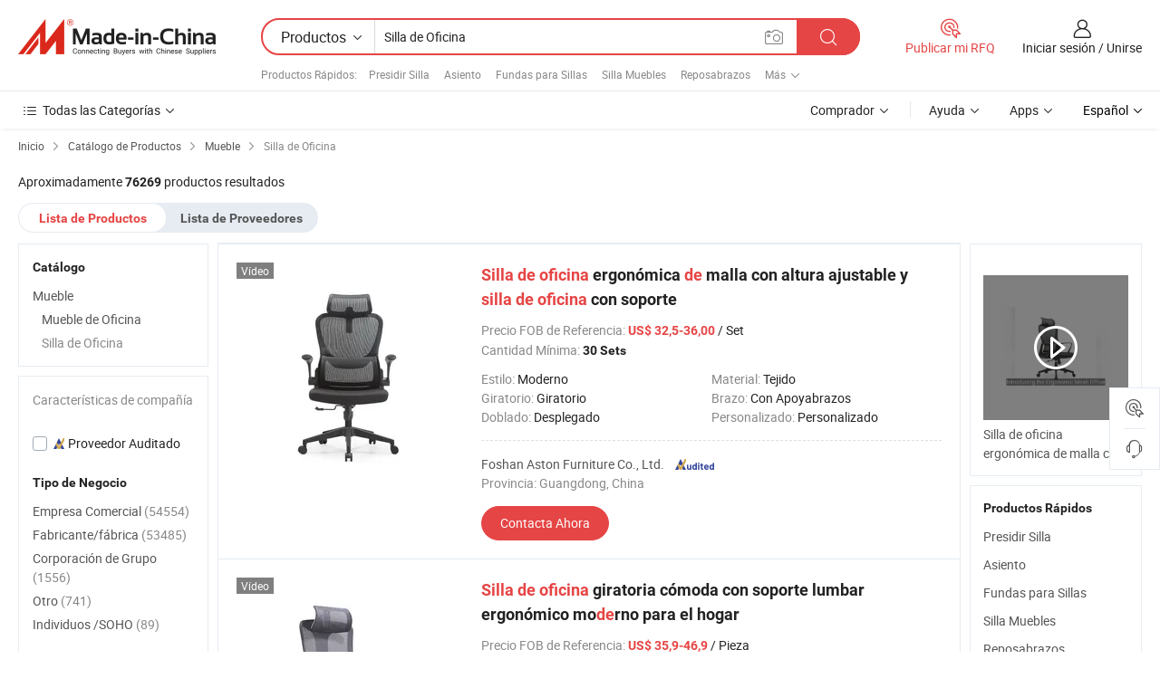

--- FILE ---
content_type: text/html;charset=UTF-8
request_url: https://es.made-in-china.com/category23_Furniture/Office-Chair_yeyrsgssss_1.html
body_size: 33892
content:
<!DOCTYPE HTML>
<html lang="es">
<head>
    <meta http-equiv="X-UA-Compatible" content="IE=edge,chrome=1" />
<meta charset="UTF-8">
    <title>Silla de Oficina, Silla de Oficina de China catálogo de productos hecho en China</title>
<meta content="Silla de Oficina, Silla de Oficinade China, fabricantes, proveedores de  Silla de Oficina" name="keywords">
    <meta content="lista de productos de Silla de Oficina y productos de Silla de Oficina hecho en China para compradores hispanohablantes a comprar productos de Silla de Oficina de China" name="description">
<meta http-equiv="Content-Type" content="text/html; charset=UTF-8" />
            








                  	    <link rel="canonical" href='https://es.made-in-china.com/category23_Furniture-Furnishing/Office-Chair_yeyrsgssss_1.html'/>
		<link rel="next" href='https://es.made-in-china.com/category23_Furniture-Furnishing/Office-Chair_yeyrsgssss_2.html'/>
                  
                        <link type="text/css" rel="stylesheet" href="https://www.micstatic.com/mlan/css/searchList/searchList_be5ff45d.css" />                            <!-- Polyfill Code Begin --><script chaset="utf-8" type="text/javascript" src="https://www.micstatic.com/polyfill/polyfill-simplify_eb12d58d.js"></script><!-- Polyfill Code End --></head>
<body style="min-width: 1024px;"  probe-clarity="false" >
<div class="auto-size">
    <div id="header" ></div>
<script>
    function headerMlanInit() {
        const funcName = 'headerMlan';
        const app = new window[funcName]({target: document.getElementById('header'), props: {props: {"pageType":4,"logoTitle":"Fabricantes y proveedores","logoUrl":null,"base":{"buyerInfo":{"service":"Servicio","newUserGuide":"Guía de Nuevo Usuario","auditReport":"Audited Suppliers' Reports","meetSuppliers":"Meet Suppliers","onlineTrading":"Secured Trading Service","buyerCenter":"Centro del Comprador","contactUs":"Contáctenos","search":"Buscar","prodDirectory":"Directorio de Productos","supplierDiscover":"Supplier Discover","sourcingRequest":"Publicar Solicitud de Compra","quickLinks":"Quick Links","myFavorites":"Mis Favoritos","visitHistory":"Historial de Navegación","buyer":"Comprador","blog":"Perspectivas Comerciales"},"supplierInfo":{"supplier":"Proveedor","joinAdvance":"加入高级会员","tradeServerMarket":"外贸服务市场","memberHome":"外贸e家","cloudExpo":"Smart Expo云展会","onlineTrade":"交易服务","internationalLogis":"国际物流","northAmericaBrandSailing":"北美全渠道出海","micDomesticTradeStation":"中国制造网内贸站"},"helpInfo":{"whyMic":"Why Made-in-China.com","auditSupplierWay":"How do we audit suppliers","securePaymentWay":"How do we secure payment","submitComplaint":"Presentar una queja","contactUs":"Contáctenos","faq":"Preguntas más frecuentes","help":"Ayuda"},"appsInfo":{"downloadApp":"¡Descargar App!","forBuyer":"Para Comprador","forSupplier":"Para Proveedor","exploreApp":"Explora los descuentos exclusivos de la App","apps":"Apps"},"languages":[{"lanCode":0,"simpleName":"en","name":"English","value":"//www.made-in-china.com/"},{"lanCode":5,"simpleName":"es","name":"Español","value":"//es.made-in-china.com/"},{"lanCode":4,"simpleName":"pt","name":"Português","value":"//pt.made-in-china.com/"},{"lanCode":2,"simpleName":"fr","name":"Français","value":"//fr.made-in-china.com/"},{"lanCode":3,"simpleName":"ru","name":"Русский язык","value":"//ru.made-in-china.com/"},{"lanCode":8,"simpleName":"it","name":"Italiano","value":"//it.made-in-china.com/"},{"lanCode":6,"simpleName":"de","name":"Deutsch","value":"//de.made-in-china.com/"},{"lanCode":7,"simpleName":"nl","name":"Nederlands","value":"//nl.made-in-china.com/"},{"lanCode":9,"simpleName":"sa","name":"العربية","value":"//sa.made-in-china.com/"},{"lanCode":11,"simpleName":"kr","name":"한국어","value":"//kr.made-in-china.com/"},{"lanCode":10,"simpleName":"jp","name":"日本語","value":"//jp.made-in-china.com/"},{"lanCode":12,"simpleName":"hi","name":"हिन्दी","value":"//hi.made-in-china.com/"},{"lanCode":13,"simpleName":"th","name":"ภาษาไทย","value":"//th.made-in-china.com/"},{"lanCode":14,"simpleName":"tr","name":"Türkçe","value":"//tr.made-in-china.com/"},{"lanCode":15,"simpleName":"vi","name":"Tiếng Việt","value":"//vi.made-in-china.com/"},{"lanCode":16,"simpleName":"id","name":"Bahasa Indonesia","value":"//id.made-in-china.com/"}],"showMlan":true,"showRules":false,"rules":"Rules","language":"es","menu":"Menú","subTitle":null,"subTitleLink":null},"categoryRegion":{"categories":"Todas las Categorías","categoryList":[{"name":"Agricultura y Alimento","value":"https://es.made-in-china.com/category1_Agriculture-Food/Agriculture-Food_usssssssss.html","catCode":"1000000000"},{"name":"Ropa y Accesorios","value":"https://es.made-in-china.com/category1_Apparel-Accessories/Apparel-Accessories_uussssssss.html","catCode":"1100000000"},{"name":"Artes y Antigüedades","value":"https://es.made-in-china.com/category1_Arts-Crafts/Arts-Crafts_uyssssssss.html","catCode":"1200000000"},{"name":"Piezas y Accesorios de Auto y de Moto","value":"https://es.made-in-china.com/category1_Auto-Motorcycle-Parts-Accessories/Auto-Motorcycle-Parts-Accessories_yossssssss.html","catCode":"2900000000"},{"name":"Bolsas, Maletínes y Cajas","value":"https://es.made-in-china.com/category1_Bags-Cases-Boxes/Bags-Cases-Boxes_yhssssssss.html","catCode":"2600000000"},{"name":"Productos Químicos","value":"https://es.made-in-china.com/category1_Chemicals/Chemicals_uissssssss.html","catCode":"1300000000"},{"name":"Productos de Computadora","value":"https://es.made-in-china.com/category1_Computer-Products/Computer-Products_iissssssss.html","catCode":"3300000000"},{"name":"Construcción y Decoración","value":"https://es.made-in-china.com/category1_Construction-Decoration/Construction-Decoration_ugssssssss.html","catCode":"1500000000"},{"name":"Electrónicos de Consumo","value":"https://es.made-in-china.com/category1_Consumer-Electronics/Consumer-Electronics_unssssssss.html","catCode":"1400000000"},{"name":"Producto Eléctrico y Electrónico","value":"https://es.made-in-china.com/category1_Electrical-Electronics/Electrical-Electronics_uhssssssss.html","catCode":"1600000000"},{"name":"Mueble","value":"https://es.made-in-china.com/category1_Furniture/Furniture_yessssssss.html","catCode":"2700000000"},{"name":"Salud y Medicina","value":"https://es.made-in-china.com/category1_Health-Medicine/Health-Medicine_uessssssss.html","catCode":"1700000000"},{"name":"Equipo y Componentes Industriales","value":"https://es.made-in-china.com/category1_Industrial-Equipment-Components/Industrial-Equipment-Components_inssssssss.html","catCode":"3400000000"},{"name":"Instrumentos y Medidores","value":"https://es.made-in-china.com/category1_Instruments-Meters/Instruments-Meters_igssssssss.html","catCode":"3500000000"},{"name":"Industria Ligera y Uso Diario","value":"https://es.made-in-china.com/category1_Light-Industry-Daily-Use/Light-Industry-Daily-Use_urssssssss.html","catCode":"1800000000"},{"name":"Lámparas y Faroles","value":"https://es.made-in-china.com/category1_Lights-Lighting/Lights-Lighting_isssssssss.html","catCode":"3000000000"},{"name":"Maquinaria de Procesamiento","value":"https://es.made-in-china.com/category1_Manufacturing-Processing-Machinery/Manufacturing-Processing-Machinery_uossssssss.html","catCode":"1900000000"},{"name":"Metalurgia, Mineral y Energía","value":"https://es.made-in-china.com/category1_Metallurgy-Mineral-Energy/Metallurgy-Mineral-Energy_ysssssssss.html","catCode":"2000000000"},{"name":"Suministros de Oficina","value":"https://es.made-in-china.com/category1_Office-Supplies/Office-Supplies_yrssssssss.html","catCode":"2800000000"},{"name":"Embalaje e Impresión","value":"https://es.made-in-china.com/category1_Packaging-Printing/Packaging-Printing_ihssssssss.html","catCode":"3600000000"},{"name":"Seguridad y Protección","value":"https://es.made-in-china.com/category1_Security-Protection/Security-Protection_ygssssssss.html","catCode":"2500000000"},{"name":"Servicio","value":"https://es.made-in-china.com/category1_Service/Service_ynssssssss.html","catCode":"2400000000"},{"name":"Artículos de Deporte y Recreación","value":"https://es.made-in-china.com/category1_Sporting-Goods-Recreation/Sporting-Goods-Recreation_iussssssss.html","catCode":"3100000000"},{"name":"Producto Textil","value":"https://es.made-in-china.com/category1_Textile/Textile_yussssssss.html","catCode":"2100000000"},{"name":"Herramientas y Ferretería","value":"https://es.made-in-china.com/category1_Tools-Hardware/Tools-Hardware_iyssssssss.html","catCode":"3200000000"},{"name":"Juguetes","value":"https://es.made-in-china.com/category1_Toys/Toys_yyssssssss.html","catCode":"2200000000"},{"name":"Transporte","value":"https://es.made-in-china.com/category1_Transportation/Transportation_yissssssss.html","catCode":"2300000000"}],"more":"Más"},"searchRegion":{"show":true,"lookingFor":"Cuéntanos lo que estás buscando...","homeUrl":"//es.made-in-china.com","products":"Productos","suppliers":"Proveedores","uploadImage":"Subir Imagen","max20MbPerImage":"Máximo 20 MB por imagen","yourRecentKeywords":"Tus Palabras Clave Recientes","clearHistory":"Borrar Historial","popularSearches":"Búsquedas Relacionadas","relatedSearches":"Más","more":null,"maxSizeErrorMsg":"Subida fallida. El tamaño máximo de la imagen es de 20 MB.","noNetworkErrorMsg":"No hay conexión de red. Por favor revise su configuración de red y inténtelo de nuevo.","uploadFailedErrorMsg":"Carga fallida. Formato de imagen incorrecto. Formatos admitidos: JPG, PNG, BMP.","relatedList":[{"word":"Presidir Silla","adsData":null,"link":"//es.made-in-china.com/tag_search_product/Will-Chair_oghgon_1.html","title":"Presidir Silla"},{"word":"Asiento","adsData":null,"link":"//es.made-in-china.com/tag_search_product/Seat_nshiin_1.html","title":"Asiento"},{"word":"Fundas para Sillas","adsData":null,"link":"//es.made-in-china.com/tag_search_product/Chair-Covers_uueghin_1.html","title":"Fundas para Sillas"},{"word":"Silla Muebles","adsData":null,"link":"//es.made-in-china.com/tag_search_product/Chair-Furniture_hsuuin_1.html","title":"Silla Muebles"},{"word":"Reposabrazos","adsData":null,"link":"//es.made-in-china.com/tag_search_product/Armrest_uugouyn_1.html","title":"Reposabrazos"},{"word":"Sillas Muebles","adsData":null,"link":"//es.made-in-china.com/tag_search_product/Chairs-Furniture_nynrien_1.html","title":"Sillas Muebles"},{"word":"Muebles de Oficina Modernos","adsData":null,"link":"//es.made-in-china.com/tag_search_product/Modern-Office-Furniture_iyeghn_1.html","title":"Muebles de Oficina Modernos"},{"word":"Base de Aluminio","adsData":null,"link":"//es.made-in-china.com/tag_search_product/Aluminium-Base_nsrorn_1.html","title":"Base de Aluminio"},{"word":"Respaldo de Plástico","adsData":null,"link":"//es.made-in-china.com/tag_search_product/Plastic-Back_yygggon_1.html","title":"Respaldo de Plástico"},{"word":"Silla de Muebles Modernos","adsData":null,"link":"//es.made-in-china.com/tag_search_product/Modern-Furniture-Chair_uenuuhn_1.html","title":"Silla de Muebles Modernos"},{"word":"Muebles de Oficina","adsData":null,"link":"//es.made-in-china.com/tag_search_product/Offices-Furniture_nrysihn_1.html","title":"Muebles de Oficina"},{"word":"Malla Plástica","adsData":null,"link":"//es.made-in-china.com/tag_search_product/Mesh-Plastic_yornren_1.html","title":"Malla Plástica"},{"word":"Aluminio Revestido","adsData":null,"link":"//es.made-in-china.com/tag_search_product/Plated-Aluminum_yeyuegn_1.html","title":"Aluminio Revestido"},{"word":"Muebles de Guangzhou","adsData":null,"link":"//es.made-in-china.com/tag_search_product/Guangzhou-Furniture_usguyssn_1.html","title":"Muebles de Guangzhou"},{"word":"Bastón de Madera","adsData":null,"link":"//es.made-in-china.com/tag_search_product/Wood-Staff_uenigrn_1.html","title":"Bastón de Madera"}],"relatedTitle":"Productos Rápidos","relatedTitleLink":"https://es.made-in-china.com/tag_search_Home-Furnishing-Improvement/uuss_1.html","formParams":null,"mlanFormParams":{"keyword":"Silla de Oficina","inputkeyword":"Silla de Oficina","type":"Product","currentTab":"1","currentPage":null,"currentCat":"yeyrsgssss","currentRegion":"","currentProp":"","submitPageUrl":"/multi_category23_Furniture/Office-Chair_yeyrsgssss.html","parentCat":null,"otherSearch":null,"currentAllCatalogCodes":null,"sgsMembership":null,"memberLevel":null,"topOrder":"0","size":"30","more":"más","less":"less","staticUrl50":"/category23_Furniture/Office-Chair_yeyrsgssss_50_1.html","staticUrl10":"/category23_Furniture/Office-Chair_yeyrsgssss_10_1.html","staticUrl30":"/category23_Furniture/Office-Chair_yeyrsgssss_1.html","condition":"0","conditionParamsList":[{"condition":"0","conditionName":null,"action":"/productSearch?keyword=#word#","searchUrl":null,"inputPlaceholder":null},{"condition":"1","conditionName":null,"action":"/companySearch?keyword=#word#","searchUrl":null,"inputPlaceholder":null}]},"enterKeywordTips":"Introduzca una palabra clave al menos para su búsqueda."},"frequentRegion":{"rfq":{"rfq":"Publicar mi RFQ","searchRfq":"Search RFQs","acquireRfqHover":"Cuéntanos qué necesitas y prueba la manera fácil de obtener cotizaciones !","searchRfqHover":"Discover quality RFQs and connect with big-budget buyers"},"account":{"account":"Cuenta","signIn":"Iniciar sesión","join":"Unirse","newUser":"Nuevo Usuario","joinFree":"Unirse","or":"O","socialLogin":"Al hacer clic en Iniciar Sesión, Unirse Gratis o Continuar con Facebook, Linkedin, Twitter, Google, %s, acepto el %sUser Agreement%s y la %sPrivacy Policy%s","message":"Mensajes","quotes":"Citas","orders":"Pedidos","favorites":"Favoritos","visitHistory":"Historial de Navegación","postSourcingRequest":"Publicar Solicitud de Compra","hi":"Hola","signOut":"Desconectar","manageProduct":"Gestionar Productos","editShowroom":"Editar sala de exposición","username":"","userType":null,"foreignIP":true,"currentYear":2026,"userAgreement":"Acuerdo de Usuario","privacyPolicy":"Política de Privacidad"},"message":{"message":"Mensajes","signIn":"Iniciar sesión","join":"Unirse","newUser":"Nuevo Usuario","joinFree":"Unirse","viewNewMsg":"Sign in to view the new messages","inquiry":"Consultas","rfq":"RFQs","awaitingPayment":"Awaiting payments","chat":"Charlar","awaitingQuotation":"Esperando cotizaciones"},"cart":{"cart":"Cesta de Consultas"}},"busiRegion":null,"previewRegion":null}}});
		const hoc=o=>(o.__proto__.$get=function(o){return this.$$.ctx[this.$$.props[o]]},o.__proto__.$getKeys=function(){return Object.keys(this.$$.props)},o.__proto__.$getProps=function(){return this.$get("props")},o.__proto__.$setProps=function(o){var t=this.$getKeys(),s={},p=this;t.forEach(function(o){s[o]=p.$get(o)}),s.props=Object.assign({},s.props,o),this.$set(s)},o.__proto__.$help=function(){console.log("\n            $set(props): void             | 设置props的值\n            $get(key: string): any        | 获取props指定key的值\n            $getKeys(): string[]          | 获取props所有key\n            $getProps(): any              | 获取props里key为props的值（适用nail）\n            $setProps(params: any): void  | 设置props里key为props的值（适用nail）\n            $on(ev, callback): func       | 添加事件监听，返回移除事件监听的函数\n            $destroy(): void              | 销毁组件并触发onDestroy事件\n        ")},o);
        window[`${funcName}Api`] = hoc(app);
    };
</script>
<script type="text/javascript" onload="headerMlanInit()" src="https://www.micstatic.com/nail/pc/header-mlan_6f301846.js"></script>
    <div class="page cf">
        <div class="page-wrap search-list cf">
                    <div class="crumb">
        <span>
            <a href="//es.made-in-china.com"  rel="nofollow">
                <span>Inicio</span>
            </a>
        </span>
        <i class="ob-icon icon-right"></i>
        <span>
            <a href="/html/category.html" rel="nofollow">
                <span>Catálogo de Productos</span>
            </a>
        </span>
        <i class="ob-icon icon-right"></i>
                      <span>
                <a href="https://es.made-in-china.com/category1_Furniture-Furnishing/Furniture-Furnishing_yessssssss.html" rel="nofollow">
                    <span>Mueble</span>
                </a>
            </span>
            <i class="ob-icon icon-right"></i>
			 			      			 <span>Silla de Oficina</span>
    			 			                </div>            <div style="margin-top: 20px">
                                    <span class="num-found">Aproximadamente <strong>76269</strong> productos resultados</span>
                            </div>

            <div class="search-filter-bar">
                <div class="list-tab">
                    <ul class="tab">
                        <li class="selected">
                            <a>Lista de Productos</a>
                        </li>
                        <li>
                                                                                                <a href='/company_Furniture/Office-Chair_yeyrsgssss_1.html' rel="nofollow">Lista de Proveedores</a>
                                                                                    </li>
                    </ul>
                </div>
            </div>

            <div class="search-list-container main-wrap">
                <div class="main">
                                        
                    <!-- 多语产品price页面 MIC-64966 -->
                                            <!-- 多语产品页面 -->
                        <div class="search-list">
    <div class="prod-list">
            <!-- toprank -->
                                            <!-- prod -->
<div class="list-node " faw-module="Search_prod_list">
    <div class="list-node-content cf">
        <div class="prod-content">
            <div class="prod-info">
                <h2 class="product-name">
                                                            <a href="//es.made-in-china.com/co_astonfurniture/product_Ergonomic-Mesh-Office-Chair-with-Adjustable-Height-and-Office-Chair-with-Support_uoenneisnu.html" target="_blank" title="Silla de oficina ergonómica de malla con altura ajustable y silla de oficina con soporte" ads-data="st:2,pdid:mFHtKlDkhSAL,pcid:GSpAfHzPRWcn,a:1,ads_tp:ppc,ads_id:QxpJEwkuTmhB,flx_deliv_tp:ads" faw-exposure>
                        <strong>Silla</strong> <strong>de</strong> <strong>oficina</strong> ergonómica <strong>de</strong> malla con altura ajustable y <strong>silla</strong> <strong>de</strong> <strong>oficina</strong> con soporte
                    </a>
                </h2>

                                    <div class="product-property">
			Precio FOB de Referencia:
        <span class="info">
		    <strong class="price">US$ 32,5-36,00</strong> / Set	    </span>
		<br/>
				Cantidad Mínima:
        <span class="info">
			<strong>30 Sets</strong>
		</span>
		<br/>
	</div>

                
                <div class="extra-property cf">
                    <ul class="property-list">
                                                    <li class="J-faketitle ellipsis">
                                Estilo: <span class="property-val">Moderno</span>
                            </li>
                                                    <li class="J-faketitle ellipsis">
                                Material: <span class="property-val">Tejido</span>
                            </li>
                                                    <li class="J-faketitle ellipsis">
                                Giratorio: <span class="property-val">Giratorio</span>
                            </li>
                                                    <li class="J-faketitle ellipsis">
                                Brazo: <span class="property-val">Con Apoyabrazos</span>
                            </li>
                                                    <li class="J-faketitle ellipsis">
                                Doblado: <span class="property-val">Desplegado</span>
                            </li>
                                                    <li class="J-faketitle ellipsis">
                                Personalizado: <span class="property-val">Personalizado</span>
                            </li>
                                            </ul>
                </div>
                <div class="pro-extra">
    <ul class="company-info">
        <li class="">
            <div class="compnay-name-li J-compnay-name-li">
                <div class="auth-list J-auth-list">
                                                                                                                                                                                                                                                                                                                                                                                                                                        <div class="auth auth-as">
                            <span class="auth-gold-span left_2 as-logo" data-title="Auditado por una agencia de inspección externa independiente">
                                <img class="auth-icon ico-audited" src="https://www.micstatic.com/common/img/icon-new/as_32.png" alt="Proveedor Auditado">
                            </span>
                        </div>
                                    </div>
                                     <a ads-data="st:3,pcid:GSpAfHzPRWcn,a:1" href="https://es.made-in-china.com/co_astonfurniture/" target="_blank" >
                        <span> Foshan Aston Furniture Co., Ltd.</span>
                    </a>
                             </div>
        </li>
        <li class="ellipsis">
            <span>
                Provincia: Guangdong, China            </span>
        </li>
    </ul>
</div>                <div class="prod-btn">
                                                                                    <a  href="https://www.made-in-china.com/sendInquiry/prod_mFHtKlDkhSAL_GSpAfHzPRWcn.html?plant=es&from=search&type=cs&target=prod&catcode=2728050000&smode=pc&ads_tp=ppc&ads_id=QxpJEwkuTmhB"
                            target="_blank" rel="nofollow" class="btn btn-main" ads-data="st:5,pdid:mFHtKlDkhSAL,pcid:GSpAfHzPRWcn,a:1,ads_tp:ppc,ads_id:QxpJEwkuTmhB,flx_deliv_tp:ads">
                                                        <span class="btn-main-text">Contacta Ahora</span>
                        </a>
                                                            <b class="tm3_chat_status" lan="es" tmlan="es"  dataId="GSpAfHzPRWcn_mFHtKlDkhSAL_1"
                       inquiry="https://www.made-in-china.com/sendInquiry/prod_mFHtKlDkhSAL_GSpAfHzPRWcn.html?plant=es&from=search&type=cs&target=prod&catcode=2728050000&smode=pc&ads_tp=ppc&ads_id=QxpJEwkuTmhB"
                       processor="chat" cid="GSpAfHzPRWcn"  style="display:none"></b>
                </div>
            </div>
        </div>
        <div class="prod-img img-total slide-prod J-slider-prod">
            <div class="prod-img-wrap">
                                <div class="img-box swiper-container J-slider-prod-box">
                                            <div class="img-list swiper-wrapper prod-banner-list" id="banner-slider">
                                                        
                                                            
                                                                                                                                    <a rel="nofollow" class="img-wrap swiper-slide img-thumb-auto"  href="//es.made-in-china.com/co_astonfurniture/product_Ergonomic-Mesh-Office-Chair-with-Adjustable-Height-and-Office-Chair-with-Support_uoenneisnu.html" target="_blank" ads-data="st:8,pdid:mFHtKlDkhSAL,pcid:GSpAfHzPRWcn,a:1,ads_tp:ppc,ads_id:QxpJEwkuTmhB,flx_deliv_tp:ads">
                                        <div class="img-thumb-inner">
                                                                                                                                                <img class="J-gif-mainPic" src="https://image.made-in-china.com/201f0j10DFqlcbaBbhYV/Ergonomic-Mesh-Office-Chair-with-Adjustable-Height-and-Office-Chair-with-Support.webp" alt="Silla de oficina ergonómica de malla con altura ajustable y silla de oficina con soporte">
                                                                                                                                    </div>
                                    </a>
                                                                    <a rel="nofollow" class="img-wrap swiper-slide img-thumb-auto"  href="//es.made-in-china.com/co_astonfurniture/product_Ergonomic-Mesh-Office-Chair-with-Adjustable-Height-and-Office-Chair-with-Support_uoenneisnu.html" target="_blank" ads-data="st:8,pdid:mFHtKlDkhSAL,pcid:GSpAfHzPRWcn,a:2,ads_tp:ppc,ads_id:QxpJEwkuTmhB,flx_deliv_tp:ads">
                                        <div class="img-thumb-inner">
                                                                                            <img class="J-trigger-lazyload" src="https://www.micstatic.com/common/img/space.png?_v=1769151161159" alt="Silla de oficina ergonómica de malla con altura ajustable y silla de oficina con soporte"
                                                     data-original="https://image.made-in-china.com/201f0j10HyqibjThbVfW/Ergonomic-Mesh-Office-Chair-with-Adjustable-Height-and-Office-Chair-with-Support.webp">
                                                                                    </div>
                                    </a>
                                                                    <a rel="nofollow" class="img-wrap swiper-slide img-thumb-auto"  href="//es.made-in-china.com/co_astonfurniture/product_Ergonomic-Mesh-Office-Chair-with-Adjustable-Height-and-Office-Chair-with-Support_uoenneisnu.html" target="_blank" ads-data="st:8,pdid:mFHtKlDkhSAL,pcid:GSpAfHzPRWcn,a:3,ads_tp:ppc,ads_id:QxpJEwkuTmhB,flx_deliv_tp:ads">
                                        <div class="img-thumb-inner">
                                                                                            <img class="J-trigger-lazyload" src="https://www.micstatic.com/common/img/space.png?_v=1769151161159" alt="Silla de oficina ergonómica de malla con altura ajustable y silla de oficina con soporte"
                                                     data-original="https://image.made-in-china.com/201f0j10HnklowtyfiYV/Ergonomic-Mesh-Office-Chair-with-Adjustable-Height-and-Office-Chair-with-Support.webp">
                                                                                    </div>
                                    </a>
                                                                    <a rel="nofollow" class="img-wrap swiper-slide img-thumb-auto"  href="//es.made-in-china.com/co_astonfurniture/product_Ergonomic-Mesh-Office-Chair-with-Adjustable-Height-and-Office-Chair-with-Support_uoenneisnu.html" target="_blank" ads-data="st:8,pdid:mFHtKlDkhSAL,pcid:GSpAfHzPRWcn,a:4,ads_tp:ppc,ads_id:QxpJEwkuTmhB,flx_deliv_tp:ads">
                                        <div class="img-thumb-inner">
                                                                                            <img class="J-trigger-lazyload" src="https://www.micstatic.com/common/img/space.png?_v=1769151161159" alt="Silla de oficina ergonómica de malla con altura ajustable y silla de oficina con soporte"
                                                     data-original="https://image.made-in-china.com/201f0j10iFqlkUQtvVfW/Ergonomic-Mesh-Office-Chair-with-Adjustable-Height-and-Office-Chair-with-Support.webp">
                                                                                    </div>
                                    </a>
                                                                    <a rel="nofollow" class="img-wrap swiper-slide img-thumb-auto"  href="//es.made-in-china.com/co_astonfurniture/product_Ergonomic-Mesh-Office-Chair-with-Adjustable-Height-and-Office-Chair-with-Support_uoenneisnu.html" target="_blank" ads-data="st:8,pdid:mFHtKlDkhSAL,pcid:GSpAfHzPRWcn,a:5,ads_tp:ppc,ads_id:QxpJEwkuTmhB,flx_deliv_tp:ads">
                                        <div class="img-thumb-inner">
                                                                                            <img class="J-trigger-lazyload" src="https://www.micstatic.com/common/img/space.png?_v=1769151161159" alt="Silla de oficina ergonómica de malla con altura ajustable y silla de oficina con soporte"
                                                     data-original="https://image.made-in-china.com/201f0j10WNblqLthgiRV/Ergonomic-Mesh-Office-Chair-with-Adjustable-Height-and-Office-Chair-with-Support.webp">
                                                                                    </div>
                                    </a>
                                                                    <a rel="nofollow" class="img-wrap swiper-slide img-thumb-auto"  href="//es.made-in-china.com/co_astonfurniture/product_Ergonomic-Mesh-Office-Chair-with-Adjustable-Height-and-Office-Chair-with-Support_uoenneisnu.html" target="_blank" ads-data="st:8,pdid:mFHtKlDkhSAL,pcid:GSpAfHzPRWcn,a:6,ads_tp:ppc,ads_id:QxpJEwkuTmhB,flx_deliv_tp:ads">
                                        <div class="img-thumb-inner">
                                                                                            <img class="J-trigger-lazyload" src="https://www.micstatic.com/common/img/space.png?_v=1769151161159" alt="Silla de oficina ergonómica de malla con altura ajustable y silla de oficina con soporte"
                                                     data-original="https://image.made-in-china.com/201f0j10hyoWqcargiUl/Ergonomic-Mesh-Office-Chair-with-Adjustable-Height-and-Office-Chair-with-Support.webp">
                                                                                    </div>
                                    </a>
                                                                                    </div>
                    
                                            <a href="//es.made-in-china.com/co_astonfurniture/product_Ergonomic-Mesh-Office-Chair-with-Adjustable-Height-and-Office-Chair-with-Support_uoenneisnu.html" target="_blank" rel="nofollow" target="_blank" class="has-icon has-video-icon" ads-data="st:18,pdid:mFHtKlDkhSAL,pcid:GSpAfHzPRWcn,a:1,ads_tp:ppc,ads_id:QxpJEwkuTmhB,flx_deliv_tp:ads">Vídeo</a>
                                                                <a class="img-left J-slide-left" href="javascript:;"><i class="ob-icon icon-left"></i></a>
                        <a class="img-right J-slide-right" href="javascript:;"><i class="ob-icon icon-right"></i></a>
                                    </div>
                                    <div class="pagination J-pagination">
                        <span class="swiper-pagination-switch swiper-visible-switch swiper-active-switch"></span>
                        <span class="swiper-pagination-switch"></span>
                        <span class="swiper-pagination-switch"></span>
                    </div>
                            </div>
        </div>
    </div>
    </div>
                                <!-- prod -->
<div class="list-node " faw-module="Search_prod_list">
    <div class="list-node-content cf">
        <div class="prod-content">
            <div class="prod-info">
                <h2 class="product-name">
                                                            <a href="//es.made-in-china.com/co_astonfurniture/product_Modern-Ergonomic-Lumbar-Support-Comfortable-Home-Computer-Swivel-Seat-Office-Chair_yussreoniy.html" target="_blank" title="Silla de oficina giratoria cómoda con soporte lumbar ergonómico moderno para el hogar" ads-data="st:2,pdid:IfQRSPsuOnUw,pcid:GSpAfHzPRWcn,a:2,ads_tp:ppc,ads_id:rxRmMpUgBJch,flx_deliv_tp:ads" faw-exposure>
                        <strong>Silla</strong> <strong>de</strong> <strong>oficina</strong> giratoria cómoda con soporte lumbar ergonómico mo<strong>de</strong>rno para el hogar
                    </a>
                </h2>

                                    <div class="product-property">
			Precio FOB de Referencia:
        <span class="info">
		    <strong class="price">US$ 35,9-46,9</strong> / Pieza	    </span>
		<br/>
				Cantidad Mínima:
        <span class="info">
			<strong>5 Piezas</strong>
		</span>
		<br/>
	</div>

                
                <div class="extra-property cf">
                    <ul class="property-list">
                                                    <li class="J-faketitle ellipsis">
                                Estilo: <span class="property-val">Moderno</span>
                            </li>
                                                    <li class="J-faketitle ellipsis">
                                Material: <span class="property-val">Tejido</span>
                            </li>
                                                    <li class="J-faketitle ellipsis">
                                Giratorio: <span class="property-val">Giratorio</span>
                            </li>
                                                    <li class="J-faketitle ellipsis">
                                Brazo: <span class="property-val">Con Apoyabrazos</span>
                            </li>
                                                    <li class="J-faketitle ellipsis">
                                Doblado: <span class="property-val">Desplegado</span>
                            </li>
                                                    <li class="J-faketitle ellipsis">
                                Personalizado: <span class="property-val">Personalizado</span>
                            </li>
                                            </ul>
                </div>
                <div class="pro-extra">
    <ul class="company-info">
        <li class="">
            <div class="compnay-name-li J-compnay-name-li">
                <div class="auth-list J-auth-list">
                                                                                                                                                                                                                                                                                                                                                                                                                                        <div class="auth auth-as">
                            <span class="auth-gold-span left_2 as-logo" data-title="Auditado por una agencia de inspección externa independiente">
                                <img class="auth-icon ico-audited" src="https://www.micstatic.com/common/img/icon-new/as_32.png" alt="Proveedor Auditado">
                            </span>
                        </div>
                                    </div>
                                     <a ads-data="st:3,pcid:GSpAfHzPRWcn,a:2" href="https://es.made-in-china.com/co_astonfurniture/" target="_blank" >
                        <span> Foshan Aston Furniture Co., Ltd.</span>
                    </a>
                             </div>
        </li>
        <li class="ellipsis">
            <span>
                Provincia: Guangdong, China            </span>
        </li>
    </ul>
</div>                <div class="prod-btn">
                                                                                    <a  href="https://www.made-in-china.com/sendInquiry/prod_IfQRSPsuOnUw_GSpAfHzPRWcn.html?plant=es&from=search&type=cs&target=prod&catcode=2728050000&smode=pc&ads_tp=ppc&ads_id=rxRmMpUgBJch"
                            target="_blank" rel="nofollow" class="btn btn-main" ads-data="st:5,pdid:IfQRSPsuOnUw,pcid:GSpAfHzPRWcn,a:2,ads_tp:ppc,ads_id:rxRmMpUgBJch,flx_deliv_tp:ads">
                                                        <span class="btn-main-text">Contacta Ahora</span>
                        </a>
                                                            <b class="tm3_chat_status" lan="es" tmlan="es"  dataId="GSpAfHzPRWcn_IfQRSPsuOnUw_1"
                       inquiry="https://www.made-in-china.com/sendInquiry/prod_IfQRSPsuOnUw_GSpAfHzPRWcn.html?plant=es&from=search&type=cs&target=prod&catcode=2728050000&smode=pc&ads_tp=ppc&ads_id=rxRmMpUgBJch"
                       processor="chat" cid="GSpAfHzPRWcn"  style="display:none"></b>
                </div>
            </div>
        </div>
        <div class="prod-img img-total slide-prod J-slider-prod">
            <div class="prod-img-wrap">
                                <div class="img-box swiper-container J-slider-prod-box">
                                            <div class="img-list swiper-wrapper prod-banner-list" id="banner-slider">
                                                        
                                                            
                                                                                                                                    <a rel="nofollow" class="img-wrap swiper-slide img-thumb-auto"  href="//es.made-in-china.com/co_astonfurniture/product_Modern-Ergonomic-Lumbar-Support-Comfortable-Home-Computer-Swivel-Seat-Office-Chair_yussreoniy.html" target="_blank" ads-data="st:8,pdid:IfQRSPsuOnUw,pcid:GSpAfHzPRWcn,a:1,ads_tp:ppc,ads_id:rxRmMpUgBJch,flx_deliv_tp:ads">
                                        <div class="img-thumb-inner">
                                                                                                                                                <img class="J-gif-mainPic" src="https://image.made-in-china.com/201f0j10BKsojTZaCQgq/Modern-Ergonomic-Lumbar-Support-Comfortable-Home-Computer-Swivel-Seat-Office-Chair.webp" alt="Silla de oficina giratoria cómoda con soporte lumbar ergonómico moderno para el hogar">
                                                                                                                                    </div>
                                    </a>
                                                                    <a rel="nofollow" class="img-wrap swiper-slide img-thumb-auto"  href="//es.made-in-china.com/co_astonfurniture/product_Modern-Ergonomic-Lumbar-Support-Comfortable-Home-Computer-Swivel-Seat-Office-Chair_yussreoniy.html" target="_blank" ads-data="st:8,pdid:IfQRSPsuOnUw,pcid:GSpAfHzPRWcn,a:2,ads_tp:ppc,ads_id:rxRmMpUgBJch,flx_deliv_tp:ads">
                                        <div class="img-thumb-inner">
                                                                                            <img class="J-trigger-lazyload" src="https://www.micstatic.com/common/img/space.png?_v=1769151161159" alt="Silla de oficina giratoria cómoda con soporte lumbar ergonómico moderno para el hogar"
                                                     data-original="https://image.made-in-china.com/201f0j10eSZoKpjcLagk/Modern-Ergonomic-Lumbar-Support-Comfortable-Home-Computer-Swivel-Seat-Office-Chair.webp">
                                                                                    </div>
                                    </a>
                                                                    <a rel="nofollow" class="img-wrap swiper-slide img-thumb-auto"  href="//es.made-in-china.com/co_astonfurniture/product_Modern-Ergonomic-Lumbar-Support-Comfortable-Home-Computer-Swivel-Seat-Office-Chair_yussreoniy.html" target="_blank" ads-data="st:8,pdid:IfQRSPsuOnUw,pcid:GSpAfHzPRWcn,a:3,ads_tp:ppc,ads_id:rxRmMpUgBJch,flx_deliv_tp:ads">
                                        <div class="img-thumb-inner">
                                                                                            <img class="J-trigger-lazyload" src="https://www.micstatic.com/common/img/space.png?_v=1769151161159" alt="Silla de oficina giratoria cómoda con soporte lumbar ergonómico moderno para el hogar"
                                                     data-original="https://image.made-in-china.com/201f0j10CKscZVjrrTpq/Modern-Ergonomic-Lumbar-Support-Comfortable-Home-Computer-Swivel-Seat-Office-Chair.webp">
                                                                                    </div>
                                    </a>
                                                                    <a rel="nofollow" class="img-wrap swiper-slide img-thumb-auto"  href="//es.made-in-china.com/co_astonfurniture/product_Modern-Ergonomic-Lumbar-Support-Comfortable-Home-Computer-Swivel-Seat-Office-Chair_yussreoniy.html" target="_blank" ads-data="st:8,pdid:IfQRSPsuOnUw,pcid:GSpAfHzPRWcn,a:4,ads_tp:ppc,ads_id:rxRmMpUgBJch,flx_deliv_tp:ads">
                                        <div class="img-thumb-inner">
                                                                                            <img class="J-trigger-lazyload" src="https://www.micstatic.com/common/img/space.png?_v=1769151161159" alt="Silla de oficina giratoria cómoda con soporte lumbar ergonómico moderno para el hogar"
                                                     data-original="https://image.made-in-china.com/201f0j10esZojMKJGEpq/Modern-Ergonomic-Lumbar-Support-Comfortable-Home-Computer-Swivel-Seat-Office-Chair.webp">
                                                                                    </div>
                                    </a>
                                                                    <a rel="nofollow" class="img-wrap swiper-slide img-thumb-auto"  href="//es.made-in-china.com/co_astonfurniture/product_Modern-Ergonomic-Lumbar-Support-Comfortable-Home-Computer-Swivel-Seat-Office-Chair_yussreoniy.html" target="_blank" ads-data="st:8,pdid:IfQRSPsuOnUw,pcid:GSpAfHzPRWcn,a:5,ads_tp:ppc,ads_id:rxRmMpUgBJch,flx_deliv_tp:ads">
                                        <div class="img-thumb-inner">
                                                                                            <img class="J-trigger-lazyload" src="https://www.micstatic.com/common/img/space.png?_v=1769151161159" alt="Silla de oficina giratoria cómoda con soporte lumbar ergonómico moderno para el hogar"
                                                     data-original="https://image.made-in-china.com/201f0j10BjSoZNsGkEzb/Modern-Ergonomic-Lumbar-Support-Comfortable-Home-Computer-Swivel-Seat-Office-Chair.webp">
                                                                                    </div>
                                    </a>
                                                                    <a rel="nofollow" class="img-wrap swiper-slide img-thumb-auto"  href="//es.made-in-china.com/co_astonfurniture/product_Modern-Ergonomic-Lumbar-Support-Comfortable-Home-Computer-Swivel-Seat-Office-Chair_yussreoniy.html" target="_blank" ads-data="st:8,pdid:IfQRSPsuOnUw,pcid:GSpAfHzPRWcn,a:6,ads_tp:ppc,ads_id:rxRmMpUgBJch,flx_deliv_tp:ads">
                                        <div class="img-thumb-inner">
                                                                                            <img class="J-trigger-lazyload" src="https://www.micstatic.com/common/img/space.png?_v=1769151161159" alt="Silla de oficina giratoria cómoda con soporte lumbar ergonómico moderno para el hogar"
                                                     data-original="https://image.made-in-china.com/201f0j10KsjoSEZykQzk/Modern-Ergonomic-Lumbar-Support-Comfortable-Home-Computer-Swivel-Seat-Office-Chair.webp">
                                                                                    </div>
                                    </a>
                                                                                    </div>
                    
                                            <a href="//es.made-in-china.com/co_astonfurniture/product_Modern-Ergonomic-Lumbar-Support-Comfortable-Home-Computer-Swivel-Seat-Office-Chair_yussreoniy.html" target="_blank" rel="nofollow" target="_blank" class="has-icon has-video-icon" ads-data="st:18,pdid:IfQRSPsuOnUw,pcid:GSpAfHzPRWcn,a:2,ads_tp:ppc,ads_id:rxRmMpUgBJch,flx_deliv_tp:ads">Vídeo</a>
                                                                <a class="img-left J-slide-left" href="javascript:;"><i class="ob-icon icon-left"></i></a>
                        <a class="img-right J-slide-right" href="javascript:;"><i class="ob-icon icon-right"></i></a>
                                    </div>
                                    <div class="pagination J-pagination">
                        <span class="swiper-pagination-switch swiper-visible-switch swiper-active-switch"></span>
                        <span class="swiper-pagination-switch"></span>
                        <span class="swiper-pagination-switch"></span>
                    </div>
                            </div>
        </div>
    </div>
    </div>
                                <!-- prod -->
<div class="list-node " faw-module="Search_prod_list">
    <div class="list-node-content cf">
        <div class="prod-content">
            <div class="prod-info">
                <h2 class="product-name">
                                                            <a href="//es.made-in-china.com/co_astonfurniture/product_Luxury-Ergonomic-Executive-Furniture-Manager-Swivel-Office-Chair-with-Adjustable-Headrest_yussuesrhy.html" target="_blank" title="Silla de oficina ejecutiva de lujo ergonómica con respaldo ajustable para gerente y giro" ads-data="st:2,pdid:jaJYSMTPmxpQ,pcid:GSpAfHzPRWcn,a:3,ads_tp:ppc,ads_id:bmUERvlwgJVj,srv_id:WQrmIJUhmEVX,flx_deliv_tp:ads" faw-exposure>
                        <strong>Silla</strong> <strong>de</strong> <strong>oficina</strong> ejecutiva <strong>de</strong> lujo ergonómica con respaldo ajustable para gerente y giro
                    </a>
                </h2>

                                    <div class="product-property">
			Precio FOB de Referencia:
        <span class="info">
		    <strong class="price">US$ 71,00-75,00</strong> / Set	    </span>
		<br/>
				Cantidad Mínima:
        <span class="info">
			<strong>10 Sets</strong>
		</span>
		<br/>
	</div>

                
                <div class="extra-property cf">
                    <ul class="property-list">
                                                    <li class="J-faketitle ellipsis">
                                Estilo: <span class="property-val">Moderno</span>
                            </li>
                                                    <li class="J-faketitle ellipsis">
                                Material: <span class="property-val">Tejido</span>
                            </li>
                                                    <li class="J-faketitle ellipsis">
                                Giratorio: <span class="property-val">Giratorio</span>
                            </li>
                                                    <li class="J-faketitle ellipsis">
                                Brazo: <span class="property-val">Con Apoyabrazos</span>
                            </li>
                                                    <li class="J-faketitle ellipsis">
                                Doblado: <span class="property-val">Desplegado</span>
                            </li>
                                                    <li class="J-faketitle ellipsis">
                                Personalizado: <span class="property-val">Personalizado</span>
                            </li>
                                            </ul>
                </div>
                <div class="pro-extra">
    <ul class="company-info">
        <li class="">
            <div class="compnay-name-li J-compnay-name-li">
                <div class="auth-list J-auth-list">
                                                                                                                                                                                                                                                                                                                                                                                                                                        <div class="auth auth-as">
                            <span class="auth-gold-span left_2 as-logo" data-title="Auditado por una agencia de inspección externa independiente">
                                <img class="auth-icon ico-audited" src="https://www.micstatic.com/common/img/icon-new/as_32.png" alt="Proveedor Auditado">
                            </span>
                        </div>
                                    </div>
                                     <a ads-data="st:3,pcid:GSpAfHzPRWcn,a:3" href="https://es.made-in-china.com/co_astonfurniture/" target="_blank" >
                        <span> Foshan Aston Furniture Co., Ltd.</span>
                    </a>
                             </div>
        </li>
        <li class="ellipsis">
            <span>
                Provincia: Guangdong, China            </span>
        </li>
    </ul>
</div>                <div class="prod-btn">
                                                                                    <a  href="https://www.made-in-china.com/sendInquiry/prod_jaJYSMTPmxpQ_GSpAfHzPRWcn.html?plant=es&from=search&type=cs&target=prod&catcode=2728050000&smode=pc&ads_tp=ppc&ads_id=bmUERvlwgJVj"
                            target="_blank" rel="nofollow" class="btn btn-main" ads-data="st:5,pdid:jaJYSMTPmxpQ,pcid:GSpAfHzPRWcn,a:3,ads_tp:ppc,ads_id:bmUERvlwgJVj,srv_id:WQrmIJUhmEVX,flx_deliv_tp:ads">
                                                        <span class="btn-main-text">Contacta Ahora</span>
                        </a>
                                                            <b class="tm3_chat_status" lan="es" tmlan="es"  dataId="GSpAfHzPRWcn_jaJYSMTPmxpQ_1"
                       inquiry="https://www.made-in-china.com/sendInquiry/prod_jaJYSMTPmxpQ_GSpAfHzPRWcn.html?plant=es&from=search&type=cs&target=prod&catcode=2728050000&smode=pc&ads_tp=ppc&ads_id=bmUERvlwgJVj"
                       processor="chat" cid="GSpAfHzPRWcn"  style="display:none"></b>
                </div>
            </div>
        </div>
        <div class="prod-img img-total slide-prod J-slider-prod">
            <div class="prod-img-wrap">
                                <div class="img-box swiper-container J-slider-prod-box">
                                            <div class="img-list swiper-wrapper prod-banner-list" id="banner-slider">
                                                        
                                                            
                                                                                                                                    <a rel="nofollow" class="img-wrap swiper-slide img-thumb-auto"  href="//es.made-in-china.com/co_astonfurniture/product_Luxury-Ergonomic-Executive-Furniture-Manager-Swivel-Office-Chair-with-Adjustable-Headrest_yussuesrhy.html" target="_blank" ads-data="st:8,pdid:jaJYSMTPmxpQ,pcid:GSpAfHzPRWcn,a:1,ads_tp:ppc,ads_id:bmUERvlwgJVj,srv_id:WQrmIJUhmEVX,flx_deliv_tp:ads">
                                        <div class="img-thumb-inner">
                                                                                                                                                <img class="J-gif-mainPic" src="https://image.made-in-china.com/201f0j10DSicHgGzqprW/Luxury-Ergonomic-Executive-Furniture-Manager-Swivel-Office-Chair-with-Adjustable-Headrest.webp" alt="Silla de oficina ejecutiva de lujo ergonómica con respaldo ajustable para gerente y giro">
                                                                                                                                    </div>
                                    </a>
                                                                    <a rel="nofollow" class="img-wrap swiper-slide img-thumb-auto"  href="//es.made-in-china.com/co_astonfurniture/product_Luxury-Ergonomic-Executive-Furniture-Manager-Swivel-Office-Chair-with-Adjustable-Headrest_yussuesrhy.html" target="_blank" ads-data="st:8,pdid:jaJYSMTPmxpQ,pcid:GSpAfHzPRWcn,a:2,ads_tp:ppc,ads_id:bmUERvlwgJVj,srv_id:WQrmIJUhmEVX,flx_deliv_tp:ads">
                                        <div class="img-thumb-inner">
                                                                                            <img class="J-trigger-lazyload" src="https://www.micstatic.com/common/img/space.png?_v=1769151161159" alt="Silla de oficina ejecutiva de lujo ergonómica con respaldo ajustable para gerente y giro"
                                                     data-original="https://image.made-in-china.com/201f0j10ISVoLlRdhrpi/Luxury-Ergonomic-Executive-Furniture-Manager-Swivel-Office-Chair-with-Adjustable-Headrest.webp">
                                                                                    </div>
                                    </a>
                                                                    <a rel="nofollow" class="img-wrap swiper-slide img-thumb-auto"  href="//es.made-in-china.com/co_astonfurniture/product_Luxury-Ergonomic-Executive-Furniture-Manager-Swivel-Office-Chair-with-Adjustable-Headrest_yussuesrhy.html" target="_blank" ads-data="st:8,pdid:jaJYSMTPmxpQ,pcid:GSpAfHzPRWcn,a:3,ads_tp:ppc,ads_id:bmUERvlwgJVj,srv_id:WQrmIJUhmEVX,flx_deliv_tp:ads">
                                        <div class="img-thumb-inner">
                                                                                            <img class="J-trigger-lazyload" src="https://www.micstatic.com/common/img/space.png?_v=1769151161159" alt="Silla de oficina ejecutiva de lujo ergonómica con respaldo ajustable para gerente y giro"
                                                     data-original="https://image.made-in-china.com/201f0j10IsicLMfCHpgV/Luxury-Ergonomic-Executive-Furniture-Manager-Swivel-Office-Chair-with-Adjustable-Headrest.webp">
                                                                                    </div>
                                    </a>
                                                                    <a rel="nofollow" class="img-wrap swiper-slide img-thumb-auto"  href="//es.made-in-china.com/co_astonfurniture/product_Luxury-Ergonomic-Executive-Furniture-Manager-Swivel-Office-Chair-with-Adjustable-Headrest_yussuesrhy.html" target="_blank" ads-data="st:8,pdid:jaJYSMTPmxpQ,pcid:GSpAfHzPRWcn,a:4,ads_tp:ppc,ads_id:bmUERvlwgJVj,srv_id:WQrmIJUhmEVX,flx_deliv_tp:ads">
                                        <div class="img-thumb-inner">
                                                                                            <img class="J-trigger-lazyload" src="https://www.micstatic.com/common/img/space.png?_v=1769151161159" alt="Silla de oficina ejecutiva de lujo ergonómica con respaldo ajustable para gerente y giro"
                                                     data-original="https://image.made-in-china.com/201f0j10IKhcLNfPgrzV/Luxury-Ergonomic-Executive-Furniture-Manager-Swivel-Office-Chair-with-Adjustable-Headrest.webp">
                                                                                    </div>
                                    </a>
                                                                    <a rel="nofollow" class="img-wrap swiper-slide img-thumb-auto"  href="//es.made-in-china.com/co_astonfurniture/product_Luxury-Ergonomic-Executive-Furniture-Manager-Swivel-Office-Chair-with-Adjustable-Headrest_yussuesrhy.html" target="_blank" ads-data="st:8,pdid:jaJYSMTPmxpQ,pcid:GSpAfHzPRWcn,a:5,ads_tp:ppc,ads_id:bmUERvlwgJVj,srv_id:WQrmIJUhmEVX,flx_deliv_tp:ads">
                                        <div class="img-thumb-inner">
                                                                                            <img class="J-trigger-lazyload" src="https://www.micstatic.com/common/img/space.png?_v=1769151161159" alt="Silla de oficina ejecutiva de lujo ergonómica con respaldo ajustable para gerente y giro"
                                                     data-original="https://image.made-in-china.com/201f0j10hjVqIQUaugpi/Luxury-Ergonomic-Executive-Furniture-Manager-Swivel-Office-Chair-with-Adjustable-Headrest.webp">
                                                                                    </div>
                                    </a>
                                                                    <a rel="nofollow" class="img-wrap swiper-slide img-thumb-auto"  href="//es.made-in-china.com/co_astonfurniture/product_Luxury-Ergonomic-Executive-Furniture-Manager-Swivel-Office-Chair-with-Adjustable-Headrest_yussuesrhy.html" target="_blank" ads-data="st:8,pdid:jaJYSMTPmxpQ,pcid:GSpAfHzPRWcn,a:6,ads_tp:ppc,ads_id:bmUERvlwgJVj,srv_id:WQrmIJUhmEVX,flx_deliv_tp:ads">
                                        <div class="img-thumb-inner">
                                                                                            <img class="J-trigger-lazyload" src="https://www.micstatic.com/common/img/space.png?_v=1769151161159" alt="Silla de oficina ejecutiva de lujo ergonómica con respaldo ajustable para gerente y giro"
                                                     data-original="https://image.made-in-china.com/201f0j10VKioPpfBauzW/Luxury-Ergonomic-Executive-Furniture-Manager-Swivel-Office-Chair-with-Adjustable-Headrest.webp">
                                                                                    </div>
                                    </a>
                                                                                    </div>
                    
                                            <a href="//es.made-in-china.com/co_astonfurniture/product_Luxury-Ergonomic-Executive-Furniture-Manager-Swivel-Office-Chair-with-Adjustable-Headrest_yussuesrhy.html" target="_blank" rel="nofollow" target="_blank" class="has-icon has-video-icon" ads-data="st:18,pdid:jaJYSMTPmxpQ,pcid:GSpAfHzPRWcn,a:3,ads_tp:ppc,ads_id:bmUERvlwgJVj,srv_id:WQrmIJUhmEVX,flx_deliv_tp:ads">Vídeo</a>
                                                                <a class="img-left J-slide-left" href="javascript:;"><i class="ob-icon icon-left"></i></a>
                        <a class="img-right J-slide-right" href="javascript:;"><i class="ob-icon icon-right"></i></a>
                                    </div>
                                    <div class="pagination J-pagination">
                        <span class="swiper-pagination-switch swiper-visible-switch swiper-active-switch"></span>
                        <span class="swiper-pagination-switch"></span>
                        <span class="swiper-pagination-switch"></span>
                    </div>
                            </div>
        </div>
    </div>
    </div>
                                <!-- prod -->
<div class="list-node " faw-module="Search_prod_list">
    <div class="list-node-content cf">
        <div class="prod-content">
            <div class="prod-info">
                <h2 class="product-name">
                                                                <img src="https://www.micstatic.com/common/img/icon-new/in-stock_a08c9bf6.svg" class="in-stock-img" alt="in stock" />
                                        <a href="//es.made-in-china.com/co_bokeof/product_China-Wholesale-Executive-Office-Chair-Computer-Mesh-Chair-Ergonomic-Swivel-Office-Chairs_ysyusirsrg.html" target="_blank" title="Silla de oficina ejecutiva al por mayor de China, silla de computadora de malla, sillas de oficina ergonómicas giratorias" ads-data="st:2,pdid:xQtRzNnVIrcC,pcid:bZIfAezlaUDa,a:4,ads_tp:,ads_id:,srv_id:,flx_deliv_tp:comb" faw-exposure>
                        <strong>Silla</strong> <strong>de</strong> <strong>oficina</strong> ejecutiva al por mayor <strong>de</strong> China, <strong>silla</strong> <strong>de</strong> computadora <strong>de</strong> malla, <strong>silla</strong>s <strong>de</strong> <strong>oficina</strong> ergonómicas giratorias
                    </a>
                </h2>

                                    <div class="product-property">
			Precio FOB de Referencia:
        <span class="info">
		    <strong class="price">US$ 39,6-41,9</strong> / Pieza	    </span>
		<br/>
				Cantidad Mínima:
        <span class="info">
			<strong>10 Piezas</strong>
		</span>
		<br/>
	</div>

                
                <div class="extra-property cf">
                    <ul class="property-list">
                                                    <li class="J-faketitle ellipsis">
                                Estilo: <span class="property-val">Moderno</span>
                            </li>
                                                    <li class="J-faketitle ellipsis">
                                Material: <span class="property-val">Tejido</span>
                            </li>
                                                    <li class="J-faketitle ellipsis">
                                Giratorio: <span class="property-val">Giratorio</span>
                            </li>
                                                    <li class="J-faketitle ellipsis">
                                Brazo: <span class="property-val">Con Apoyabrazos</span>
                            </li>
                                                    <li class="J-faketitle ellipsis">
                                Doblado: <span class="property-val">Desplegado</span>
                            </li>
                                                    <li class="J-faketitle ellipsis">
                                Personalizado: <span class="property-val">Personalizado</span>
                            </li>
                                            </ul>
                </div>
                <div class="pro-extra">
    <ul class="company-info">
        <li class="">
            <div class="compnay-name-li J-compnay-name-li">
                <div class="auth-list J-auth-list">
                                                                                                                                                                                                                                                                                                                                                                                                                                        <div class="auth auth-as">
                            <span class="auth-gold-span left_2 as-logo" data-title="Auditado por una agencia de inspección externa independiente">
                                <img class="auth-icon ico-audited" src="https://www.micstatic.com/common/img/icon-new/as_32.png" alt="Proveedor Auditado">
                            </span>
                        </div>
                                    </div>
                                     <a ads-data="st:3,pcid:bZIfAezlaUDa,a:4" href="https://es.made-in-china.com/co_bokeof/" target="_blank" >
                        <span> Foshan Boke Furniture Co.,LTD.</span>
                    </a>
                             </div>
        </li>
        <li class="ellipsis">
            <span>
                Provincia: Guangdong, China            </span>
        </li>
    </ul>
</div>                <div class="prod-btn">
                                                                <a href="//es.made-in-china.com/co_bokeof/product_China-Wholesale-Executive-Office-Chair-Computer-Mesh-Chair-Ergonomic-Swivel-Office-Chairs_ysyusirsrg.html" target="_blank" rel="nofollow" class="btn btn-main J-buy-now"><span class="btn-main-text">Comprar ahora</span></a>
                                                                <a  href="https://www.made-in-china.com/sendInquiry/prod_xQtRzNnVIrcC_bZIfAezlaUDa.html?plant=es&from=search&type=cs&target=prod&catcode=2728050000&smode=pc"
                            target="_blank" rel="nofollow" class="btn btn-main" ads-data="st:5,pdid:xQtRzNnVIrcC,pcid:bZIfAezlaUDa,a:4,ads_tp:,ads_id:,srv_id:,flx_deliv_tp:comb">
                                                        <span class="btn-main-text">Contacta Ahora</span>
                        </a>
                                                            <b class="tm3_chat_status" lan="es" tmlan="es"  dataId="bZIfAezlaUDa_xQtRzNnVIrcC_1"
                       inquiry="https://www.made-in-china.com/sendInquiry/prod_xQtRzNnVIrcC_bZIfAezlaUDa.html?plant=es&from=search&type=cs&target=prod&catcode=2728050000&smode=pc"
                       processor="chat" cid="bZIfAezlaUDa"  style="display:none"></b>
                </div>
            </div>
        </div>
        <div class="prod-img img-total slide-prod J-slider-prod">
            <div class="prod-img-wrap">
                                <div class="img-box swiper-container J-slider-prod-box">
                                            <div class="img-list swiper-wrapper prod-banner-list" id="banner-slider">
                                                        
                                                            
                                                                                                                                    <a rel="nofollow" class="img-wrap swiper-slide img-thumb-auto"  href="//es.made-in-china.com/co_bokeof/product_China-Wholesale-Executive-Office-Chair-Computer-Mesh-Chair-Ergonomic-Swivel-Office-Chairs_ysyusirsrg.html" target="_blank" ads-data="st:8,pdid:xQtRzNnVIrcC,pcid:bZIfAezlaUDa,a:1,ads_tp:,ads_id:,srv_id:,flx_deliv_tp:comb">
                                        <div class="img-thumb-inner">
                                                                                                                                                <img class="J-gif-mainPic" src="https://image.made-in-china.com/201f0j10OWRqFbcnylok/China-Wholesale-Executive-Office-Chair-Computer-Mesh-Chair-Ergonomic-Swivel-Office-Chairs.webp" alt="Silla de oficina ejecutiva al por mayor de China, silla de computadora de malla, sillas de oficina ergonómicas giratorias">
                                                                                                                                    </div>
                                    </a>
                                                                    <a rel="nofollow" class="img-wrap swiper-slide img-thumb-auto"  href="//es.made-in-china.com/co_bokeof/product_China-Wholesale-Executive-Office-Chair-Computer-Mesh-Chair-Ergonomic-Swivel-Office-Chairs_ysyusirsrg.html" target="_blank" ads-data="st:8,pdid:xQtRzNnVIrcC,pcid:bZIfAezlaUDa,a:2,ads_tp:,ads_id:,srv_id:,flx_deliv_tp:comb">
                                        <div class="img-thumb-inner">
                                                                                            <img class="J-trigger-lazyload" src="https://www.micstatic.com/common/img/space.png?_v=1769151161159" alt="Silla de oficina ejecutiva al por mayor de China, silla de computadora de malla, sillas de oficina ergonómicas giratorias"
                                                     data-original="https://image.made-in-china.com/201f0j10uYekBabhEZqm/China-Wholesale-Executive-Office-Chair-Computer-Mesh-Chair-Ergonomic-Swivel-Office-Chairs.webp">
                                                                                    </div>
                                    </a>
                                                                    <a rel="nofollow" class="img-wrap swiper-slide img-thumb-auto"  href="//es.made-in-china.com/co_bokeof/product_China-Wholesale-Executive-Office-Chair-Computer-Mesh-Chair-Ergonomic-Swivel-Office-Chairs_ysyusirsrg.html" target="_blank" ads-data="st:8,pdid:xQtRzNnVIrcC,pcid:bZIfAezlaUDa,a:3,ads_tp:,ads_id:,srv_id:,flx_deliv_tp:comb">
                                        <div class="img-thumb-inner">
                                                                                            <img class="J-trigger-lazyload" src="https://www.micstatic.com/common/img/space.png?_v=1769151161159" alt="Silla de oficina ejecutiva al por mayor de China, silla de computadora de malla, sillas de oficina ergonómicas giratorias"
                                                     data-original="https://image.made-in-china.com/201f0j10uYvkBVoMMjbw/China-Wholesale-Executive-Office-Chair-Computer-Mesh-Chair-Ergonomic-Swivel-Office-Chairs.webp">
                                                                                    </div>
                                    </a>
                                                                    <a rel="nofollow" class="img-wrap swiper-slide img-thumb-auto"  href="//es.made-in-china.com/co_bokeof/product_China-Wholesale-Executive-Office-Chair-Computer-Mesh-Chair-Ergonomic-Swivel-Office-Chairs_ysyusirsrg.html" target="_blank" ads-data="st:8,pdid:xQtRzNnVIrcC,pcid:bZIfAezlaUDa,a:4,ads_tp:,ads_id:,srv_id:,flx_deliv_tp:comb">
                                        <div class="img-thumb-inner">
                                                                                            <img class="J-trigger-lazyload" src="https://www.micstatic.com/common/img/space.png?_v=1769151161159" alt="Silla de oficina ejecutiva al por mayor de China, silla de computadora de malla, sillas de oficina ergonómicas giratorias"
                                                     data-original="https://image.made-in-china.com/201f0j10rfBkCeonQjbA/China-Wholesale-Executive-Office-Chair-Computer-Mesh-Chair-Ergonomic-Swivel-Office-Chairs.webp">
                                                                                    </div>
                                    </a>
                                                                    <a rel="nofollow" class="img-wrap swiper-slide img-thumb-auto"  href="//es.made-in-china.com/co_bokeof/product_China-Wholesale-Executive-Office-Chair-Computer-Mesh-Chair-Ergonomic-Swivel-Office-Chairs_ysyusirsrg.html" target="_blank" ads-data="st:8,pdid:xQtRzNnVIrcC,pcid:bZIfAezlaUDa,a:5,ads_tp:,ads_id:,srv_id:,flx_deliv_tp:comb">
                                        <div class="img-thumb-inner">
                                                                                            <img class="J-trigger-lazyload" src="https://www.micstatic.com/common/img/space.png?_v=1769151161159" alt="Silla de oficina ejecutiva al por mayor de China, silla de computadora de malla, sillas de oficina ergonómicas giratorias"
                                                     data-original="https://image.made-in-china.com/201f0j10zGMoCnqcwKkA/China-Wholesale-Executive-Office-Chair-Computer-Mesh-Chair-Ergonomic-Swivel-Office-Chairs.webp">
                                                                                    </div>
                                    </a>
                                                                    <a rel="nofollow" class="img-wrap swiper-slide img-thumb-auto"  href="//es.made-in-china.com/co_bokeof/product_China-Wholesale-Executive-Office-Chair-Computer-Mesh-Chair-Ergonomic-Swivel-Office-Chairs_ysyusirsrg.html" target="_blank" ads-data="st:8,pdid:xQtRzNnVIrcC,pcid:bZIfAezlaUDa,a:6,ads_tp:,ads_id:,srv_id:,flx_deliv_tp:comb">
                                        <div class="img-thumb-inner">
                                                                                            <img class="J-trigger-lazyload" src="https://www.micstatic.com/common/img/space.png?_v=1769151161159" alt="Silla de oficina ejecutiva al por mayor de China, silla de computadora de malla, sillas de oficina ergonómicas giratorias"
                                                     data-original="https://image.made-in-china.com/201f0j10HUBkCaorAZqJ/China-Wholesale-Executive-Office-Chair-Computer-Mesh-Chair-Ergonomic-Swivel-Office-Chairs.webp">
                                                                                    </div>
                                    </a>
                                                                                    </div>
                    
                                            <a href="//es.made-in-china.com/co_bokeof/product_China-Wholesale-Executive-Office-Chair-Computer-Mesh-Chair-Ergonomic-Swivel-Office-Chairs_ysyusirsrg.html" target="_blank" rel="nofollow" target="_blank" class="has-icon has-video-icon" ads-data="st:18,pdid:xQtRzNnVIrcC,pcid:bZIfAezlaUDa,a:4,ads_tp:,ads_id:,srv_id:,flx_deliv_tp:comb">Vídeo</a>
                                                                <a class="img-left J-slide-left" href="javascript:;"><i class="ob-icon icon-left"></i></a>
                        <a class="img-right J-slide-right" href="javascript:;"><i class="ob-icon icon-right"></i></a>
                                    </div>
                                    <div class="pagination J-pagination">
                        <span class="swiper-pagination-switch swiper-visible-switch swiper-active-switch"></span>
                        <span class="swiper-pagination-switch"></span>
                        <span class="swiper-pagination-switch"></span>
                    </div>
                            </div>
        </div>
    </div>
    </div>
                                <!-- prod -->
<div class="list-node " faw-module="Search_prod_list">
    <div class="list-node-content cf">
        <div class="prod-content">
            <div class="prod-info">
                <h2 class="product-name">
                                                            <a href="//es.made-in-china.com/co_womei-furniture/product_Professional-Supplier-for-Ergonomic-Office-Chair-New-Executive-Mesh-Office-Staff-Chair_uoyysonrih.html" target="_blank" title="Proveedor profesional de silla de oficina ergonómica nueva silla de malla para personal ejecutivo" ads-data="st:2,pdid:jOYAZPElCrbi,pcid:kvQTBKgcCWhP,a:5,ads_tp:,ads_id:,srv_id:,flx_deliv_tp:comb" faw-exposure>
                        Proveedor profesional <strong>de</strong> <strong>silla</strong> <strong>de</strong> <strong>oficina</strong> ergonómica nueva <strong>silla</strong> <strong>de</strong> malla para personal ejecutivo
                    </a>
                </h2>

                                    <div class="product-property">
			Precio FOB de Referencia:
        <span class="info">
		    <strong class="price">US$ 18,56-26,32</strong> / Pieza	    </span>
		<br/>
				Cantidad Mínima:
        <span class="info">
			<strong>20 Piezas</strong>
		</span>
		<br/>
	</div>

                
                <div class="extra-property cf">
                    <ul class="property-list">
                                                    <li class="J-faketitle ellipsis">
                                Estilo: <span class="property-val">Moderno</span>
                            </li>
                                                    <li class="J-faketitle ellipsis">
                                Material: <span class="property-val">Tejido</span>
                            </li>
                                                    <li class="J-faketitle ellipsis">
                                Giratorio: <span class="property-val">Giratorio</span>
                            </li>
                                                    <li class="J-faketitle ellipsis">
                                Brazo: <span class="property-val">Con Apoyabrazos</span>
                            </li>
                                                    <li class="J-faketitle ellipsis">
                                Doblado: <span class="property-val">Desplegado</span>
                            </li>
                                                    <li class="J-faketitle ellipsis">
                                Personalizado: <span class="property-val">Personalizado</span>
                            </li>
                                            </ul>
                </div>
                <div class="pro-extra">
    <ul class="company-info">
        <li class="">
            <div class="compnay-name-li J-compnay-name-li">
                <div class="auth-list J-auth-list">
                                                                                                                                                                                                                                                                                                                                                                                                                                        <div class="auth auth-as">
                            <span class="auth-gold-span left_2 as-logo" data-title="Auditado por una agencia de inspección externa independiente">
                                <img class="auth-icon ico-audited" src="https://www.micstatic.com/common/img/icon-new/as_32.png" alt="Proveedor Auditado">
                            </span>
                        </div>
                                    </div>
                                     <a ads-data="st:3,pcid:kvQTBKgcCWhP,a:5" href="https://es.made-in-china.com/co_womei-furniture/" target="_blank" >
                        <span> Foshan Womei Furniture Co., Ltd.</span>
                    </a>
                             </div>
        </li>
        <li class="ellipsis">
            <span>
                Provincia: Guangdong, China            </span>
        </li>
    </ul>
</div>                <div class="prod-btn">
                                                                                    <a  href="https://www.made-in-china.com/sendInquiry/prod_jOYAZPElCrbi_kvQTBKgcCWhP.html?plant=es&from=search&type=cs&target=prod&catcode=2728050000&smode=pc"
                            target="_blank" rel="nofollow" class="btn btn-main" ads-data="st:5,pdid:jOYAZPElCrbi,pcid:kvQTBKgcCWhP,a:5,ads_tp:,ads_id:,srv_id:,flx_deliv_tp:comb">
                                                        <span class="btn-main-text">Contacta Ahora</span>
                        </a>
                                                            <b class="tm3_chat_status" lan="es" tmlan="es"  dataId="kvQTBKgcCWhP_jOYAZPElCrbi_1"
                       inquiry="https://www.made-in-china.com/sendInquiry/prod_jOYAZPElCrbi_kvQTBKgcCWhP.html?plant=es&from=search&type=cs&target=prod&catcode=2728050000&smode=pc"
                       processor="chat" cid="kvQTBKgcCWhP"  style="display:none"></b>
                </div>
            </div>
        </div>
        <div class="prod-img img-total slide-prod J-slider-prod">
            <div class="prod-img-wrap">
                                <div class="img-box swiper-container J-slider-prod-box">
                                            <div class="img-list swiper-wrapper prod-banner-list" id="banner-slider">
                                                        
                                                            
                                                                                                                                    <a rel="nofollow" class="img-wrap swiper-slide img-thumb-auto"  href="//es.made-in-china.com/co_womei-furniture/product_Professional-Supplier-for-Ergonomic-Office-Chair-New-Executive-Mesh-Office-Staff-Chair_uoyysonrih.html" target="_blank" ads-data="st:8,pdid:jOYAZPElCrbi,pcid:kvQTBKgcCWhP,a:1,ads_tp:,ads_id:,srv_id:,flx_deliv_tp:comb">
                                        <div class="img-thumb-inner">
                                                                                                                                                <img class="J-gif-mainPic" src="https://image.made-in-china.com/201f0j10cFDiWzgkJpYH/Professional-Supplier-for-Ergonomic-Office-Chair-New-Executive-Mesh-Office-Staff-Chair.webp" alt="Proveedor profesional de silla de oficina ergonómica nueva silla de malla para personal ejecutivo">
                                                                                                                                    </div>
                                    </a>
                                                                    <a rel="nofollow" class="img-wrap swiper-slide img-thumb-auto"  href="//es.made-in-china.com/co_womei-furniture/product_Professional-Supplier-for-Ergonomic-Office-Chair-New-Executive-Mesh-Office-Staff-Chair_uoyysonrih.html" target="_blank" ads-data="st:8,pdid:jOYAZPElCrbi,pcid:kvQTBKgcCWhP,a:2,ads_tp:,ads_id:,srv_id:,flx_deliv_tp:comb">
                                        <div class="img-thumb-inner">
                                                                                            <img class="J-trigger-lazyload" src="https://www.micstatic.com/common/img/space.png?_v=1769151161159" alt="Proveedor profesional de silla de oficina ergonómica nueva silla de malla para personal ejecutivo"
                                                     data-original="https://image.made-in-china.com/201f0j10VZvlGWotCkUJ/Professional-Supplier-for-Ergonomic-Office-Chair-New-Executive-Mesh-Office-Staff-Chair.webp">
                                                                                    </div>
                                    </a>
                                                                    <a rel="nofollow" class="img-wrap swiper-slide img-thumb-auto"  href="//es.made-in-china.com/co_womei-furniture/product_Professional-Supplier-for-Ergonomic-Office-Chair-New-Executive-Mesh-Office-Staff-Chair_uoyysonrih.html" target="_blank" ads-data="st:8,pdid:jOYAZPElCrbi,pcid:kvQTBKgcCWhP,a:3,ads_tp:,ads_id:,srv_id:,flx_deliv_tp:comb">
                                        <div class="img-thumb-inner">
                                                                                            <img class="J-trigger-lazyload" src="https://www.micstatic.com/common/img/space.png?_v=1769151161159" alt="Proveedor profesional de silla de oficina ergonómica nueva silla de malla para personal ejecutivo"
                                                     data-original="https://image.made-in-china.com/201f0j10lKMWGBoLfbYw/Professional-Supplier-for-Ergonomic-Office-Chair-New-Executive-Mesh-Office-Staff-Chair.webp">
                                                                                    </div>
                                    </a>
                                                                    <a rel="nofollow" class="img-wrap swiper-slide img-thumb-auto"  href="//es.made-in-china.com/co_womei-furniture/product_Professional-Supplier-for-Ergonomic-Office-Chair-New-Executive-Mesh-Office-Staff-Chair_uoyysonrih.html" target="_blank" ads-data="st:8,pdid:jOYAZPElCrbi,pcid:kvQTBKgcCWhP,a:4,ads_tp:,ads_id:,srv_id:,flx_deliv_tp:comb">
                                        <div class="img-thumb-inner">
                                                                                            <img class="J-trigger-lazyload" src="https://www.micstatic.com/common/img/space.png?_v=1769151161159" alt="Proveedor profesional de silla de oficina ergonómica nueva silla de malla para personal ejecutivo"
                                                     data-original="https://image.made-in-china.com/201f0j10WjBiRNbMMqfJ/Professional-Supplier-for-Ergonomic-Office-Chair-New-Executive-Mesh-Office-Staff-Chair.webp">
                                                                                    </div>
                                    </a>
                                                                    <a rel="nofollow" class="img-wrap swiper-slide img-thumb-auto"  href="//es.made-in-china.com/co_womei-furniture/product_Professional-Supplier-for-Ergonomic-Office-Chair-New-Executive-Mesh-Office-Staff-Chair_uoyysonrih.html" target="_blank" ads-data="st:8,pdid:jOYAZPElCrbi,pcid:kvQTBKgcCWhP,a:5,ads_tp:,ads_id:,srv_id:,flx_deliv_tp:comb">
                                        <div class="img-thumb-inner">
                                                                                            <img class="J-trigger-lazyload" src="https://www.micstatic.com/common/img/space.png?_v=1769151161159" alt="Proveedor profesional de silla de oficina ergonómica nueva silla de malla para personal ejecutivo"
                                                     data-original="https://image.made-in-china.com/201f0j10qSBlfToJrkGw/Professional-Supplier-for-Ergonomic-Office-Chair-New-Executive-Mesh-Office-Staff-Chair.webp">
                                                                                    </div>
                                    </a>
                                                                    <a rel="nofollow" class="img-wrap swiper-slide img-thumb-auto"  href="//es.made-in-china.com/co_womei-furniture/product_Professional-Supplier-for-Ergonomic-Office-Chair-New-Executive-Mesh-Office-Staff-Chair_uoyysonrih.html" target="_blank" ads-data="st:8,pdid:jOYAZPElCrbi,pcid:kvQTBKgcCWhP,a:6,ads_tp:,ads_id:,srv_id:,flx_deliv_tp:comb">
                                        <div class="img-thumb-inner">
                                                                                            <img class="J-trigger-lazyload" src="https://www.micstatic.com/common/img/space.png?_v=1769151161159" alt="Proveedor profesional de silla de oficina ergonómica nueva silla de malla para personal ejecutivo"
                                                     data-original="https://image.made-in-china.com/201f0j10cKMlGuoSrkRm/Professional-Supplier-for-Ergonomic-Office-Chair-New-Executive-Mesh-Office-Staff-Chair.webp">
                                                                                    </div>
                                    </a>
                                                                                    </div>
                    
                                            <a href="//es.made-in-china.com/co_womei-furniture/product_Professional-Supplier-for-Ergonomic-Office-Chair-New-Executive-Mesh-Office-Staff-Chair_uoyysonrih.html" target="_blank" rel="nofollow" target="_blank" class="has-icon has-video-icon" ads-data="st:18,pdid:jOYAZPElCrbi,pcid:kvQTBKgcCWhP,a:5,ads_tp:,ads_id:,srv_id:,flx_deliv_tp:comb">Vídeo</a>
                                                                <a class="img-left J-slide-left" href="javascript:;"><i class="ob-icon icon-left"></i></a>
                        <a class="img-right J-slide-right" href="javascript:;"><i class="ob-icon icon-right"></i></a>
                                    </div>
                                    <div class="pagination J-pagination">
                        <span class="swiper-pagination-switch swiper-visible-switch swiper-active-switch"></span>
                        <span class="swiper-pagination-switch"></span>
                        <span class="swiper-pagination-switch"></span>
                    </div>
                            </div>
        </div>
    </div>
    </div>
                                            <!-- prod -->
<div class="list-node " faw-module="Search_prod_list">
    <div class="list-node-content cf">
        <div class="prod-content">
            <div class="prod-info">
                <h2 class="product-name">
                                                                <img src="https://www.micstatic.com/common/img/icon-new/in-stock_a08c9bf6.svg" class="in-stock-img" alt="in stock" />
                                        <a href="//es.made-in-china.com/co_yolanda-office/product_Yolanda-Furniture-Wholesale-Custom-Ergonomic-Executive-Office-Chair-Adjustable-Headrest-Modern-Rotating-Mesh-Desk-Chair_yyinnsnreg.html" target="_blank" title="Silla de oficina ejecutiva ergonómica personalizada al por mayor de Yolanda, con reposacabezas ajustable, silla de escritorio moderna de malla giratoria" ads-data="st:2,pdid:NUirEBIuYzhH,pcid:odpTwrLCrPIX,a:6,ads_tp:,ads_id:hCEtvbTMEWIZ,srv_id:JEgQHBsxTnYK,flx_deliv_tp:ads" faw-exposure>
                        <strong>Silla</strong> <strong>de</strong> <strong>oficina</strong> ejecutiva ergonómica personalizada al por mayor <strong>de</strong> Yolanda, con reposacabezas ajustable, <strong>silla</strong> <strong>de</strong> escritorio mo<strong>de</strong>rna <strong>de</strong> malla giratoria
                    </a>
                </h2>

                                    <div class="product-property">
			Precio FOB de Referencia:
        <span class="info">
		    <strong class="price">US$ 24,00-28,00</strong> / Pieza	    </span>
		<br/>
				Cantidad Mínima:
        <span class="info">
			<strong>10 Piezas</strong>
		</span>
		<br/>
	</div>

                
                <div class="extra-property cf">
                    <ul class="property-list">
                                                    <li class="J-faketitle ellipsis">
                                Estilo: <span class="property-val">Moderno</span>
                            </li>
                                                    <li class="J-faketitle ellipsis">
                                Material: <span class="property-val">Tejido</span>
                            </li>
                                                    <li class="J-faketitle ellipsis">
                                Giratorio: <span class="property-val">Giratorio</span>
                            </li>
                                                    <li class="J-faketitle ellipsis">
                                Brazo: <span class="property-val">Con Apoyabrazos</span>
                            </li>
                                                    <li class="J-faketitle ellipsis">
                                Doblado: <span class="property-val">Desplegado</span>
                            </li>
                                                    <li class="J-faketitle ellipsis">
                                Personalizado: <span class="property-val">No personalizado</span>
                            </li>
                                            </ul>
                </div>
                <div class="pro-extra">
    <ul class="company-info">
        <li class="">
            <div class="compnay-name-li J-compnay-name-li">
                <div class="auth-list J-auth-list">
                                                                                                                                                                                                                                                                                                                                                                                                                                        <div class="auth auth-as">
                            <span class="auth-gold-span left_2 as-logo" data-title="Auditado por una agencia de inspección externa independiente">
                                <img class="auth-icon ico-audited" src="https://www.micstatic.com/common/img/icon-new/as_32.png" alt="Proveedor Auditado">
                            </span>
                        </div>
                                    </div>
                                     <a ads-data="st:3,pcid:odpTwrLCrPIX,a:6" href="https://es.made-in-china.com/co_yolanda-office/" target="_blank" >
                        <span> Foshan Yolanda Furniture Co., Ltd.</span>
                    </a>
                             </div>
        </li>
        <li class="ellipsis">
            <span>
                Provincia: Guangdong, China            </span>
        </li>
    </ul>
</div>                <div class="prod-btn">
                                                                <a href="//es.made-in-china.com/co_yolanda-office/product_Yolanda-Furniture-Wholesale-Custom-Ergonomic-Executive-Office-Chair-Adjustable-Headrest-Modern-Rotating-Mesh-Desk-Chair_yyinnsnreg.html" target="_blank" rel="nofollow" class="btn btn-main J-buy-now"><span class="btn-main-text">Comprar ahora</span></a>
                                                                <a  href="https://www.made-in-china.com/sendInquiry/prod_NUirEBIuYzhH_odpTwrLCrPIX.html?plant=es&from=search&type=cs&target=prod&catcode=2728050000&smode=pc"
                            target="_blank" rel="nofollow" class="btn btn-main" ads-data="st:5,pdid:NUirEBIuYzhH,pcid:odpTwrLCrPIX,a:6,ads_tp:,ads_id:hCEtvbTMEWIZ,srv_id:JEgQHBsxTnYK,flx_deliv_tp:ads">
                                                        <span class="btn-main-text">Contacta Ahora</span>
                        </a>
                                                            <b class="tm3_chat_status" lan="es" tmlan="es"  dataId="odpTwrLCrPIX_NUirEBIuYzhH_1"
                       inquiry="https://www.made-in-china.com/sendInquiry/prod_NUirEBIuYzhH_odpTwrLCrPIX.html?plant=es&from=search&type=cs&target=prod&catcode=2728050000&smode=pc"
                       processor="chat" cid="odpTwrLCrPIX"  style="display:none"></b>
                </div>
            </div>
        </div>
        <div class="prod-img img-total slide-prod J-slider-prod">
            <div class="prod-img-wrap">
                                <div class="img-box swiper-container J-slider-prod-box">
                                            <div class="img-list swiper-wrapper prod-banner-list" id="banner-slider">
                                                        
                                                            
                                                                                                                                    <a rel="nofollow" class="img-wrap swiper-slide img-thumb-auto"  href="//es.made-in-china.com/co_yolanda-office/product_Yolanda-Furniture-Wholesale-Custom-Ergonomic-Executive-Office-Chair-Adjustable-Headrest-Modern-Rotating-Mesh-Desk-Chair_yyinnsnreg.html" target="_blank" ads-data="st:8,pdid:NUirEBIuYzhH,pcid:odpTwrLCrPIX,a:1,ads_tp:,ads_id:hCEtvbTMEWIZ,srv_id:JEgQHBsxTnYK,flx_deliv_tp:ads">
                                        <div class="img-thumb-inner">
                                                                                                                                                <img class="J-gif-mainPic J-firstLazyload" src="https://www.micstatic.com/common/img/space.png?_v=1769151161159" alt="Silla de oficina ejecutiva ergonómica personalizada al por mayor de Yolanda, con reposacabezas ajustable, silla de escritorio moderna de malla giratoria"
                                                         data-original="https://image.made-in-china.com/201f0j10oMUePzBcAlkC/Yolanda-Furniture-Wholesale-Custom-Ergonomic-Executive-Office-Chair-Adjustable-Headrest-Modern-Rotating-Mesh-Desk-Chair.webp">
                                                                                                                                    </div>
                                    </a>
                                                                    <a rel="nofollow" class="img-wrap swiper-slide img-thumb-auto"  href="//es.made-in-china.com/co_yolanda-office/product_Yolanda-Furniture-Wholesale-Custom-Ergonomic-Executive-Office-Chair-Adjustable-Headrest-Modern-Rotating-Mesh-Desk-Chair_yyinnsnreg.html" target="_blank" ads-data="st:8,pdid:NUirEBIuYzhH,pcid:odpTwrLCrPIX,a:2,ads_tp:,ads_id:hCEtvbTMEWIZ,srv_id:JEgQHBsxTnYK,flx_deliv_tp:ads">
                                        <div class="img-thumb-inner">
                                                                                            <img class="J-trigger-lazyload" src="https://www.micstatic.com/common/img/space.png?_v=1769151161159" alt="Silla de oficina ejecutiva ergonómica personalizada al por mayor de Yolanda, con reposacabezas ajustable, silla de escritorio moderna de malla giratoria"
                                                     data-original="https://image.made-in-china.com/201f0j10ceRMLlBIAibv/Yolanda-Furniture-Wholesale-Custom-Ergonomic-Executive-Office-Chair-Adjustable-Headrest-Modern-Rotating-Mesh-Desk-Chair.webp">
                                                                                    </div>
                                    </a>
                                                                    <a rel="nofollow" class="img-wrap swiper-slide img-thumb-auto"  href="//es.made-in-china.com/co_yolanda-office/product_Yolanda-Furniture-Wholesale-Custom-Ergonomic-Executive-Office-Chair-Adjustable-Headrest-Modern-Rotating-Mesh-Desk-Chair_yyinnsnreg.html" target="_blank" ads-data="st:8,pdid:NUirEBIuYzhH,pcid:odpTwrLCrPIX,a:3,ads_tp:,ads_id:hCEtvbTMEWIZ,srv_id:JEgQHBsxTnYK,flx_deliv_tp:ads">
                                        <div class="img-thumb-inner">
                                                                                            <img class="J-trigger-lazyload" src="https://www.micstatic.com/common/img/space.png?_v=1769151161159" alt="Silla de oficina ejecutiva ergonómica personalizada al por mayor de Yolanda, con reposacabezas ajustable, silla de escritorio moderna de malla giratoria"
                                                     data-original="https://image.made-in-china.com/201f0j10qMYePCvClVbB/Yolanda-Furniture-Wholesale-Custom-Ergonomic-Executive-Office-Chair-Adjustable-Headrest-Modern-Rotating-Mesh-Desk-Chair.webp">
                                                                                    </div>
                                    </a>
                                                                    <a rel="nofollow" class="img-wrap swiper-slide img-thumb-auto"  href="//es.made-in-china.com/co_yolanda-office/product_Yolanda-Furniture-Wholesale-Custom-Ergonomic-Executive-Office-Chair-Adjustable-Headrest-Modern-Rotating-Mesh-Desk-Chair_yyinnsnreg.html" target="_blank" ads-data="st:8,pdid:NUirEBIuYzhH,pcid:odpTwrLCrPIX,a:4,ads_tp:,ads_id:hCEtvbTMEWIZ,srv_id:JEgQHBsxTnYK,flx_deliv_tp:ads">
                                        <div class="img-thumb-inner">
                                                                                            <img class="J-trigger-lazyload" src="https://www.micstatic.com/common/img/space.png?_v=1769151161159" alt="Silla de oficina ejecutiva ergonómica personalizada al por mayor de Yolanda, con reposacabezas ajustable, silla de escritorio moderna de malla giratoria"
                                                     data-original="https://image.made-in-china.com/201f0j10oCReHOBdwWkM/Yolanda-Furniture-Wholesale-Custom-Ergonomic-Executive-Office-Chair-Adjustable-Headrest-Modern-Rotating-Mesh-Desk-Chair.webp">
                                                                                    </div>
                                    </a>
                                                                    <a rel="nofollow" class="img-wrap swiper-slide img-thumb-auto"  href="//es.made-in-china.com/co_yolanda-office/product_Yolanda-Furniture-Wholesale-Custom-Ergonomic-Executive-Office-Chair-Adjustable-Headrest-Modern-Rotating-Mesh-Desk-Chair_yyinnsnreg.html" target="_blank" ads-data="st:8,pdid:NUirEBIuYzhH,pcid:odpTwrLCrPIX,a:5,ads_tp:,ads_id:hCEtvbTMEWIZ,srv_id:JEgQHBsxTnYK,flx_deliv_tp:ads">
                                        <div class="img-thumb-inner">
                                                                                            <img class="J-trigger-lazyload" src="https://www.micstatic.com/common/img/space.png?_v=1769151161159" alt="Silla de oficina ejecutiva ergonómica personalizada al por mayor de Yolanda, con reposacabezas ajustable, silla de escritorio moderna de malla giratoria"
                                                     data-original="https://image.made-in-china.com/201f0j10BCUvLaMzbhbe/Yolanda-Furniture-Wholesale-Custom-Ergonomic-Executive-Office-Chair-Adjustable-Headrest-Modern-Rotating-Mesh-Desk-Chair.webp">
                                                                                    </div>
                                    </a>
                                                                    <a rel="nofollow" class="img-wrap swiper-slide img-thumb-auto"  href="//es.made-in-china.com/co_yolanda-office/product_Yolanda-Furniture-Wholesale-Custom-Ergonomic-Executive-Office-Chair-Adjustable-Headrest-Modern-Rotating-Mesh-Desk-Chair_yyinnsnreg.html" target="_blank" ads-data="st:8,pdid:NUirEBIuYzhH,pcid:odpTwrLCrPIX,a:6,ads_tp:,ads_id:hCEtvbTMEWIZ,srv_id:JEgQHBsxTnYK,flx_deliv_tp:ads">
                                        <div class="img-thumb-inner">
                                                                                            <img class="J-trigger-lazyload" src="https://www.micstatic.com/common/img/space.png?_v=1769151161159" alt="Silla de oficina ejecutiva ergonómica personalizada al por mayor de Yolanda, con reposacabezas ajustable, silla de escritorio moderna de malla giratoria"
                                                     data-original="https://image.made-in-china.com/201f0j10MBGeDzvgZikC/Yolanda-Furniture-Wholesale-Custom-Ergonomic-Executive-Office-Chair-Adjustable-Headrest-Modern-Rotating-Mesh-Desk-Chair.webp">
                                                                                    </div>
                                    </a>
                                                                                    </div>
                    
                                            <a href="//es.made-in-china.com/co_yolanda-office/product_Yolanda-Furniture-Wholesale-Custom-Ergonomic-Executive-Office-Chair-Adjustable-Headrest-Modern-Rotating-Mesh-Desk-Chair_yyinnsnreg.html" target="_blank" rel="nofollow" target="_blank" class="has-icon has-video-icon" ads-data="st:18,pdid:NUirEBIuYzhH,pcid:odpTwrLCrPIX,a:6,ads_tp:,ads_id:hCEtvbTMEWIZ,srv_id:JEgQHBsxTnYK,flx_deliv_tp:ads">Vídeo</a>
                                                                <a class="img-left J-slide-left" href="javascript:;"><i class="ob-icon icon-left"></i></a>
                        <a class="img-right J-slide-right" href="javascript:;"><i class="ob-icon icon-right"></i></a>
                                    </div>
                                    <div class="pagination J-pagination">
                        <span class="swiper-pagination-switch swiper-visible-switch swiper-active-switch"></span>
                        <span class="swiper-pagination-switch"></span>
                        <span class="swiper-pagination-switch"></span>
                    </div>
                            </div>
        </div>
    </div>
    </div>
                                            <!-- prod -->
<div class="list-node " faw-module="Search_prod_list">
    <div class="list-node-content cf">
        <div class="prod-content">
            <div class="prod-info">
                <h2 class="product-name">
                                                            <a href="//es.made-in-china.com/co_gzyafon/product_Manufacturer-Wholesale-Cheap-Luxury-Adjustable-Removable-Chair-for-Office-Used_uoeounsrsg.html" target="_blank" title="Fabricante Mayorista Barato Lujo Silla Ajustable Removible para Uso en Oficina" ads-data="st:2,pdid:sFwalxGPXKcE,pcid:POpfRXrGVUlY,a:7,ads_tp:,ads_id:jyWGecgrriHs,srv_id:EnLxtyMYBmXQ,flx_deliv_tp:ads" faw-exposure>
                        Fabricante Mayorista Barato Lujo <strong>Silla</strong> Ajustable Removible para Uso en <strong>Oficina</strong>
                    </a>
                </h2>

                                    <div class="product-property">
			Precio FOB de Referencia:
        <span class="info">
		    <strong class="price">US$ 67,00-80,00</strong> / Pieza	    </span>
		<br/>
				Cantidad Mínima:
        <span class="info">
			<strong>10 Piezas</strong>
		</span>
		<br/>
	</div>

                
                <div class="extra-property cf">
                    <ul class="property-list">
                                                    <li class="J-faketitle ellipsis">
                                Estilo: <span class="property-val">Moderno</span>
                            </li>
                                                    <li class="J-faketitle ellipsis">
                                Material: <span class="property-val">Tejido</span>
                            </li>
                                                    <li class="J-faketitle ellipsis">
                                Giratorio: <span class="property-val">Giratorio</span>
                            </li>
                                                    <li class="J-faketitle ellipsis">
                                Brazo: <span class="property-val">Con Apoyabrazos</span>
                            </li>
                                                    <li class="J-faketitle ellipsis">
                                Doblado: <span class="property-val">Desplegado</span>
                            </li>
                                                    <li class="J-faketitle ellipsis">
                                Personalizado: <span class="property-val">No personalizado</span>
                            </li>
                                            </ul>
                </div>
                <div class="pro-extra">
    <ul class="company-info">
        <li class="">
            <div class="compnay-name-li J-compnay-name-li">
                <div class="auth-list J-auth-list">
                                                                                                                                                                                                                                                                                                                                                                                                                                        <div class="auth auth-as">
                            <span class="auth-gold-span left_2 as-logo" data-title="Auditado por una agencia de inspección externa independiente">
                                <img class="auth-icon ico-audited" src="https://www.micstatic.com/common/img/icon-new/as_32.png" alt="Proveedor Auditado">
                            </span>
                        </div>
                                    </div>
                                     <a ads-data="st:3,pcid:POpfRXrGVUlY,a:7" href="https://es.made-in-china.com/co_gzyafon/" target="_blank" >
                        <span> Guangzhou yafon furniture manufacturing co.LTD</span>
                    </a>
                             </div>
        </li>
        <li class="ellipsis">
            <span>
                Provincia: Guangdong, China            </span>
        </li>
    </ul>
</div>                <div class="prod-btn">
                                                                                    <a  href="https://www.made-in-china.com/sendInquiry/prod_sFwalxGPXKcE_POpfRXrGVUlY.html?plant=es&from=search&type=cs&target=prod&catcode=2728050000&smode=pc"
                            target="_blank" rel="nofollow" class="btn btn-main" ads-data="st:5,pdid:sFwalxGPXKcE,pcid:POpfRXrGVUlY,a:7,ads_tp:,ads_id:jyWGecgrriHs,srv_id:EnLxtyMYBmXQ,flx_deliv_tp:ads">
                                                        <span class="btn-main-text">Contacta Ahora</span>
                        </a>
                                                            <b class="tm3_chat_status" lan="es" tmlan="es"  dataId="POpfRXrGVUlY_sFwalxGPXKcE_1"
                       inquiry="https://www.made-in-china.com/sendInquiry/prod_sFwalxGPXKcE_POpfRXrGVUlY.html?plant=es&from=search&type=cs&target=prod&catcode=2728050000&smode=pc"
                       processor="chat" cid="POpfRXrGVUlY"  style="display:none"></b>
                </div>
            </div>
        </div>
        <div class="prod-img img-total slide-prod J-slider-prod">
            <div class="prod-img-wrap">
                                <div class="img-box swiper-container J-slider-prod-box">
                                            <div class="img-list swiper-wrapper prod-banner-list" id="banner-slider">
                                                        
                                                            
                                                                                                                                    <a rel="nofollow" class="img-wrap swiper-slide img-thumb-auto"  href="//es.made-in-china.com/co_gzyafon/product_Manufacturer-Wholesale-Cheap-Luxury-Adjustable-Removable-Chair-for-Office-Used_uoeounsrsg.html" target="_blank" ads-data="st:8,pdid:sFwalxGPXKcE,pcid:POpfRXrGVUlY,a:1,ads_tp:,ads_id:jyWGecgrriHs,srv_id:EnLxtyMYBmXQ,flx_deliv_tp:ads">
                                        <div class="img-thumb-inner">
                                                                                                                                                <img class="J-gif-mainPic J-firstLazyload" src="https://www.micstatic.com/common/img/space.png?_v=1769151161159" alt="Fabricante Mayorista Barato Lujo Silla Ajustable Removible para Uso en Oficina"
                                                         data-original="https://image.made-in-china.com/201f0j10BAaiqzSFlrkM/Manufacturer-Wholesale-Cheap-Luxury-Adjustable-Removable-Chair-for-Office-Used.webp">
                                                                                                                                    </div>
                                    </a>
                                                                    <a rel="nofollow" class="img-wrap swiper-slide img-thumb-auto"  href="//es.made-in-china.com/co_gzyafon/product_Manufacturer-Wholesale-Cheap-Luxury-Adjustable-Removable-Chair-for-Office-Used_uoeounsrsg.html" target="_blank" ads-data="st:8,pdid:sFwalxGPXKcE,pcid:POpfRXrGVUlY,a:2,ads_tp:,ads_id:jyWGecgrriHs,srv_id:EnLxtyMYBmXQ,flx_deliv_tp:ads">
                                        <div class="img-thumb-inner">
                                                                                            <img class="J-trigger-lazyload" src="https://www.micstatic.com/common/img/space.png?_v=1769151161159" alt="Fabricante Mayorista Barato Lujo Silla Ajustable Removible para Uso en Oficina"
                                                     data-original="https://image.made-in-china.com/201f0j10BJEikWjMlgbv/Manufacturer-Wholesale-Cheap-Luxury-Adjustable-Removable-Chair-for-Office-Used.webp">
                                                                                    </div>
                                    </a>
                                                                    <a rel="nofollow" class="img-wrap swiper-slide img-thumb-auto"  href="//es.made-in-china.com/co_gzyafon/product_Manufacturer-Wholesale-Cheap-Luxury-Adjustable-Removable-Chair-for-Office-Used_uoeounsrsg.html" target="_blank" ads-data="st:8,pdid:sFwalxGPXKcE,pcid:POpfRXrGVUlY,a:3,ads_tp:,ads_id:jyWGecgrriHs,srv_id:EnLxtyMYBmXQ,flx_deliv_tp:ads">
                                        <div class="img-thumb-inner">
                                                                                            <img class="J-trigger-lazyload" src="https://www.micstatic.com/common/img/space.png?_v=1769151161159" alt="Fabricante Mayorista Barato Lujo Silla Ajustable Removible para Uso en Oficina"
                                                     data-original="https://image.made-in-china.com/201f0j10vJEWqeSgrzbB/Manufacturer-Wholesale-Cheap-Luxury-Adjustable-Removable-Chair-for-Office-Used.webp">
                                                                                    </div>
                                    </a>
                                                                    <a rel="nofollow" class="img-wrap swiper-slide img-thumb-auto"  href="//es.made-in-china.com/co_gzyafon/product_Manufacturer-Wholesale-Cheap-Luxury-Adjustable-Removable-Chair-for-Office-Used_uoeounsrsg.html" target="_blank" ads-data="st:8,pdid:sFwalxGPXKcE,pcid:POpfRXrGVUlY,a:4,ads_tp:,ads_id:jyWGecgrriHs,srv_id:EnLxtyMYBmXQ,flx_deliv_tp:ads">
                                        <div class="img-thumb-inner">
                                                                                            <img class="J-trigger-lazyload" src="https://www.micstatic.com/common/img/space.png?_v=1769151161159" alt="Fabricante Mayorista Barato Lujo Silla Ajustable Removible para Uso en Oficina"
                                                     data-original="https://image.made-in-china.com/201f0j10vmEhcystrgoe/Manufacturer-Wholesale-Cheap-Luxury-Adjustable-Removable-Chair-for-Office-Used.webp">
                                                                                    </div>
                                    </a>
                                                                    <a rel="nofollow" class="img-wrap swiper-slide img-thumb-auto"  href="//es.made-in-china.com/co_gzyafon/product_Manufacturer-Wholesale-Cheap-Luxury-Adjustable-Removable-Chair-for-Office-Used_uoeounsrsg.html" target="_blank" ads-data="st:8,pdid:sFwalxGPXKcE,pcid:POpfRXrGVUlY,a:5,ads_tp:,ads_id:jyWGecgrriHs,srv_id:EnLxtyMYBmXQ,flx_deliv_tp:ads">
                                        <div class="img-thumb-inner">
                                                                                            <img class="J-trigger-lazyload" src="https://www.micstatic.com/common/img/space.png?_v=1769151161159" alt="Fabricante Mayorista Barato Lujo Silla Ajustable Removible para Uso en Oficina"
                                                     data-original="https://image.made-in-china.com/201f0j10jJQhbEZrZzkB/Manufacturer-Wholesale-Cheap-Luxury-Adjustable-Removable-Chair-for-Office-Used.webp">
                                                                                    </div>
                                    </a>
                                                                    <a rel="nofollow" class="img-wrap swiper-slide img-thumb-auto"  href="//es.made-in-china.com/co_gzyafon/product_Manufacturer-Wholesale-Cheap-Luxury-Adjustable-Removable-Chair-for-Office-Used_uoeounsrsg.html" target="_blank" ads-data="st:8,pdid:sFwalxGPXKcE,pcid:POpfRXrGVUlY,a:6,ads_tp:,ads_id:jyWGecgrriHs,srv_id:EnLxtyMYBmXQ,flx_deliv_tp:ads">
                                        <div class="img-thumb-inner">
                                                                                            <img class="J-trigger-lazyload" src="https://www.micstatic.com/common/img/space.png?_v=1769151161159" alt="Fabricante Mayorista Barato Lujo Silla Ajustable Removible para Uso en Oficina"
                                                     data-original="https://image.made-in-china.com/201f0j10sdEWbzKnkroB/Manufacturer-Wholesale-Cheap-Luxury-Adjustable-Removable-Chair-for-Office-Used.webp">
                                                                                    </div>
                                    </a>
                                                                                    </div>
                    
                                                                <a class="img-left J-slide-left" href="javascript:;"><i class="ob-icon icon-left"></i></a>
                        <a class="img-right J-slide-right" href="javascript:;"><i class="ob-icon icon-right"></i></a>
                                    </div>
                                    <div class="pagination J-pagination">
                        <span class="swiper-pagination-switch swiper-visible-switch swiper-active-switch"></span>
                        <span class="swiper-pagination-switch"></span>
                        <span class="swiper-pagination-switch"></span>
                    </div>
                            </div>
        </div>
    </div>
    </div>
                                            <!-- prod -->
<div class="list-node " faw-module="Search_prod_list">
    <div class="list-node-content cf">
        <div class="prod-content">
            <div class="prod-info">
                <h2 class="product-name">
                                                            <a href="//es.made-in-china.com/co_astonfurniture/product_Hot-Selling-Wholesale-Ergonomic-Executive-Swivel-Staff-Mesh-Office-Chair_yyshnorygg.html" target="_blank" title="Silla de oficina de malla ergonómica ejecutiva giratoria para personal, venta al por mayor" ads-data="st:2,pdid:pYbUZhiVCQcy,pcid:GSpAfHzPRWcn,a:8,ads_tp:,ads_id:,srv_id:,flx_deliv_tp:comb" faw-exposure>
                        <strong>Silla</strong> <strong>de</strong> <strong>oficina</strong> <strong>de</strong> malla ergonómica ejecutiva giratoria para personal, venta al por mayor
                    </a>
                </h2>

                                    <div class="product-property">
			Precio FOB de Referencia:
        <span class="info">
		    <strong class="price">US$ 25,9-29,9</strong> / Set	    </span>
		<br/>
				Cantidad Mínima:
        <span class="info">
			<strong>2 Sets</strong>
		</span>
		<br/>
	</div>

                
                <div class="extra-property cf">
                    <ul class="property-list">
                                                    <li class="J-faketitle ellipsis">
                                Estilo: <span class="property-val">Moderno</span>
                            </li>
                                                    <li class="J-faketitle ellipsis">
                                Material: <span class="property-val">Tejido</span>
                            </li>
                                                    <li class="J-faketitle ellipsis">
                                Giratorio: <span class="property-val">Giratorio</span>
                            </li>
                                                    <li class="J-faketitle ellipsis">
                                Brazo: <span class="property-val">Con Apoyabrazos</span>
                            </li>
                                                    <li class="J-faketitle ellipsis">
                                Doblado: <span class="property-val">Desplegado</span>
                            </li>
                                                    <li class="J-faketitle ellipsis">
                                Personalizado: <span class="property-val">Personalizado</span>
                            </li>
                                            </ul>
                </div>
                <div class="pro-extra">
    <ul class="company-info">
        <li class="">
            <div class="compnay-name-li J-compnay-name-li">
                <div class="auth-list J-auth-list">
                                                                                                                                                                                                                                                                                                                                                                                                                                        <div class="auth auth-as">
                            <span class="auth-gold-span left_2 as-logo" data-title="Auditado por una agencia de inspección externa independiente">
                                <img class="auth-icon ico-audited" src="https://www.micstatic.com/common/img/icon-new/as_32.png" alt="Proveedor Auditado">
                            </span>
                        </div>
                                    </div>
                                     <a ads-data="st:3,pcid:GSpAfHzPRWcn,a:8" href="https://es.made-in-china.com/co_astonfurniture/" target="_blank" >
                        <span> Foshan Aston Furniture Co., Ltd.</span>
                    </a>
                             </div>
        </li>
        <li class="ellipsis">
            <span>
                Provincia: Guangdong, China            </span>
        </li>
    </ul>
</div>                <div class="prod-btn">
                                                                                    <a  href="https://www.made-in-china.com/sendInquiry/prod_pYbUZhiVCQcy_GSpAfHzPRWcn.html?plant=es&from=search&type=cs&target=prod&catcode=2728050000&smode=pc"
                            target="_blank" rel="nofollow" class="btn btn-main" ads-data="st:5,pdid:pYbUZhiVCQcy,pcid:GSpAfHzPRWcn,a:8,ads_tp:,ads_id:,srv_id:,flx_deliv_tp:comb">
                                                        <span class="btn-main-text">Contacta Ahora</span>
                        </a>
                                                            <b class="tm3_chat_status" lan="es" tmlan="es"  dataId="GSpAfHzPRWcn_pYbUZhiVCQcy_1"
                       inquiry="https://www.made-in-china.com/sendInquiry/prod_pYbUZhiVCQcy_GSpAfHzPRWcn.html?plant=es&from=search&type=cs&target=prod&catcode=2728050000&smode=pc"
                       processor="chat" cid="GSpAfHzPRWcn"  style="display:none"></b>
                </div>
            </div>
        </div>
        <div class="prod-img img-total slide-prod J-slider-prod">
            <div class="prod-img-wrap">
                                <div class="img-box swiper-container J-slider-prod-box">
                                            <div class="img-list swiper-wrapper prod-banner-list" id="banner-slider">
                                                        
                                                            
                                                                                                                                    <a rel="nofollow" class="img-wrap swiper-slide img-thumb-auto"  href="//es.made-in-china.com/co_astonfurniture/product_Hot-Selling-Wholesale-Ergonomic-Executive-Swivel-Staff-Mesh-Office-Chair_yyshnorygg.html" target="_blank" ads-data="st:8,pdid:pYbUZhiVCQcy,pcid:GSpAfHzPRWcn,a:1,ads_tp:,ads_id:,srv_id:,flx_deliv_tp:comb">
                                        <div class="img-thumb-inner">
                                                                                                                                                <img class="J-gif-mainPic J-firstLazyload" src="https://www.micstatic.com/common/img/space.png?_v=1769151161159" alt="Silla de oficina de malla ergonómica ejecutiva giratoria para personal, venta al por mayor"
                                                         data-original="https://image.made-in-china.com/201f0j10zVmCIWvdlicu/Hot-Selling-Wholesale-Ergonomic-Executive-Swivel-Staff-Mesh-Office-Chair.webp">
                                                                                                                                    </div>
                                    </a>
                                                                    <a rel="nofollow" class="img-wrap swiper-slide img-thumb-auto"  href="//es.made-in-china.com/co_astonfurniture/product_Hot-Selling-Wholesale-Ergonomic-Executive-Swivel-Staff-Mesh-Office-Chair_yyshnorygg.html" target="_blank" ads-data="st:8,pdid:pYbUZhiVCQcy,pcid:GSpAfHzPRWcn,a:2,ads_tp:,ads_id:,srv_id:,flx_deliv_tp:comb">
                                        <div class="img-thumb-inner">
                                                                                            <img class="J-trigger-lazyload" src="https://www.micstatic.com/common/img/space.png?_v=1769151161159" alt="Silla de oficina de malla ergonómica ejecutiva giratoria para personal, venta al por mayor"
                                                     data-original="https://image.made-in-china.com/201f0j10rWdBHMCslhop/Hot-Selling-Wholesale-Ergonomic-Executive-Swivel-Staff-Mesh-Office-Chair.webp">
                                                                                    </div>
                                    </a>
                                                                    <a rel="nofollow" class="img-wrap swiper-slide img-thumb-auto"  href="//es.made-in-china.com/co_astonfurniture/product_Hot-Selling-Wholesale-Ergonomic-Executive-Swivel-Staff-Mesh-Office-Chair_yyshnorygg.html" target="_blank" ads-data="st:8,pdid:pYbUZhiVCQcy,pcid:GSpAfHzPRWcn,a:3,ads_tp:,ads_id:,srv_id:,flx_deliv_tp:comb">
                                        <div class="img-thumb-inner">
                                                                                            <img class="J-trigger-lazyload" src="https://www.micstatic.com/common/img/space.png?_v=1769151161159" alt="Silla de oficina de malla ergonómica ejecutiva giratoria para personal, venta al por mayor"
                                                     data-original="https://image.made-in-china.com/201f0j10zWJBIOeEAlcr/Hot-Selling-Wholesale-Ergonomic-Executive-Swivel-Staff-Mesh-Office-Chair.webp">
                                                                                    </div>
                                    </a>
                                                                    <a rel="nofollow" class="img-wrap swiper-slide img-thumb-auto"  href="//es.made-in-china.com/co_astonfurniture/product_Hot-Selling-Wholesale-Ergonomic-Executive-Swivel-Staff-Mesh-Office-Chair_yyshnorygg.html" target="_blank" ads-data="st:8,pdid:pYbUZhiVCQcy,pcid:GSpAfHzPRWcn,a:4,ads_tp:,ads_id:,srv_id:,flx_deliv_tp:comb">
                                        <div class="img-thumb-inner">
                                                                                            <img class="J-trigger-lazyload" src="https://www.micstatic.com/common/img/space.png?_v=1769151161159" alt="Silla de oficina de malla ergonómica ejecutiva giratoria para personal, venta al por mayor"
                                                     data-original="https://image.made-in-china.com/201f0j10LWmvDEMFEiop/Hot-Selling-Wholesale-Ergonomic-Executive-Swivel-Staff-Mesh-Office-Chair.webp">
                                                                                    </div>
                                    </a>
                                                                    <a rel="nofollow" class="img-wrap swiper-slide img-thumb-auto"  href="//es.made-in-china.com/co_astonfurniture/product_Hot-Selling-Wholesale-Ergonomic-Executive-Swivel-Staff-Mesh-Office-Chair_yyshnorygg.html" target="_blank" ads-data="st:8,pdid:pYbUZhiVCQcy,pcid:GSpAfHzPRWcn,a:5,ads_tp:,ads_id:,srv_id:,flx_deliv_tp:comb">
                                        <div class="img-thumb-inner">
                                                                                            <img class="J-trigger-lazyload" src="https://www.micstatic.com/common/img/space.png?_v=1769151161159" alt="Silla de oficina de malla ergonómica ejecutiva giratoria para personal, venta al por mayor"
                                                     data-original="https://image.made-in-china.com/201f0j10HlACIzBRbicp/Hot-Selling-Wholesale-Ergonomic-Executive-Swivel-Staff-Mesh-Office-Chair.webp">
                                                                                    </div>
                                    </a>
                                                                    <a rel="nofollow" class="img-wrap swiper-slide img-thumb-auto"  href="//es.made-in-china.com/co_astonfurniture/product_Hot-Selling-Wholesale-Ergonomic-Executive-Swivel-Staff-Mesh-Office-Chair_yyshnorygg.html" target="_blank" ads-data="st:8,pdid:pYbUZhiVCQcy,pcid:GSpAfHzPRWcn,a:6,ads_tp:,ads_id:,srv_id:,flx_deliv_tp:comb">
                                        <div class="img-thumb-inner">
                                                                                            <img class="J-trigger-lazyload" src="https://www.micstatic.com/common/img/space.png?_v=1769151161159" alt="Silla de oficina de malla ergonómica ejecutiva giratoria para personal, venta al por mayor"
                                                     data-original="https://image.made-in-china.com/201f0j10IWmvDiMlEhqu/Hot-Selling-Wholesale-Ergonomic-Executive-Swivel-Staff-Mesh-Office-Chair.webp">
                                                                                    </div>
                                    </a>
                                                                                    </div>
                    
                                            <a href="//es.made-in-china.com/co_astonfurniture/product_Hot-Selling-Wholesale-Ergonomic-Executive-Swivel-Staff-Mesh-Office-Chair_yyshnorygg.html" target="_blank" rel="nofollow" target="_blank" class="has-icon has-video-icon" ads-data="st:18,pdid:pYbUZhiVCQcy,pcid:GSpAfHzPRWcn,a:8,ads_tp:,ads_id:,srv_id:,flx_deliv_tp:comb">Vídeo</a>
                                                                <a class="img-left J-slide-left" href="javascript:;"><i class="ob-icon icon-left"></i></a>
                        <a class="img-right J-slide-right" href="javascript:;"><i class="ob-icon icon-right"></i></a>
                                    </div>
                                    <div class="pagination J-pagination">
                        <span class="swiper-pagination-switch swiper-visible-switch swiper-active-switch"></span>
                        <span class="swiper-pagination-switch"></span>
                        <span class="swiper-pagination-switch"></span>
                    </div>
                            </div>
        </div>
    </div>
    </div>
                                            <!-- prod -->
<div class="list-node " faw-module="Search_prod_list">
    <div class="list-node-content cf">
        <div class="prod-content">
            <div class="prod-info">
                <h2 class="product-name">
                                                            <a href="//es.made-in-china.com/co_bokeof/product_Sample-Customization-MID-Back-Executive-Modern-Ergonomic-Office-Chairs-Mesh-Task-Office-Staff-PC-Swivel-Gaming-Adjustable-Armrest-Office-Chair-Furniture_ysuhyouiug.html" target="_blank" title="Muestra de personalización SILLAS EJECUTIVAS MODERNAS ERGONÓMICAS DE MALLA TAREA OFICINA PERSONAL PC GIRATORIA AJUSTABLE CON REPOSABRAZOS MUEBLES DE OFICINA" ads-data="st:2,pdid:uEopdGYHIfht,pcid:bZIfAezlaUDa,a:9,ads_tp:,ads_id:,srv_id:,flx_deliv_tp:comb" faw-exposure>
                        Muestra <strong>de</strong> personalización <strong>SILLA</strong>S EJECUTIVAS MO<strong>DE</strong>RNAS ERGONÓMICAS <strong>DE</strong> MALLA TAREA <strong>OFICINA</strong> PERSONAL PC GIRATORIA AJUSTABLE CON REPOSABRAZOS MUEBLES <strong>DE</strong> <strong>OFICINA</strong>
                    </a>
                </h2>

                                    <div class="product-property">
			Precio FOB de Referencia:
        <span class="info">
		    <strong class="price">US$ 56,00-61,00</strong> / Pieza	    </span>
		<br/>
				Cantidad Mínima:
        <span class="info">
			<strong>20 Piezas</strong>
		</span>
		<br/>
	</div>

                
                <div class="extra-property cf">
                    <ul class="property-list">
                                                    <li class="J-faketitle ellipsis">
                                Estilo: <span class="property-val">Moderno</span>
                            </li>
                                                    <li class="J-faketitle ellipsis">
                                Material: <span class="property-val">Tejido</span>
                            </li>
                                                    <li class="J-faketitle ellipsis">
                                Giratorio: <span class="property-val">Giratorio</span>
                            </li>
                                                    <li class="J-faketitle ellipsis">
                                Brazo: <span class="property-val">Con Apoyabrazos</span>
                            </li>
                                                    <li class="J-faketitle ellipsis">
                                Doblado: <span class="property-val">Desplegado</span>
                            </li>
                                                    <li class="J-faketitle ellipsis">
                                Personalizado: <span class="property-val">Personalizado</span>
                            </li>
                                            </ul>
                </div>
                <div class="pro-extra">
    <ul class="company-info">
        <li class="">
            <div class="compnay-name-li J-compnay-name-li">
                <div class="auth-list J-auth-list">
                                                                                                                                                                                                                                                                                                                                                                                                                                        <div class="auth auth-as">
                            <span class="auth-gold-span left_2 as-logo" data-title="Auditado por una agencia de inspección externa independiente">
                                <img class="auth-icon ico-audited" src="https://www.micstatic.com/common/img/icon-new/as_32.png" alt="Proveedor Auditado">
                            </span>
                        </div>
                                    </div>
                                     <a ads-data="st:3,pcid:bZIfAezlaUDa,a:9" href="https://es.made-in-china.com/co_bokeof/" target="_blank" >
                        <span> Foshan Boke Furniture Co.,LTD.</span>
                    </a>
                             </div>
        </li>
        <li class="ellipsis">
            <span>
                Provincia: Guangdong, China            </span>
        </li>
    </ul>
</div>                <div class="prod-btn">
                                                                                    <a  href="https://www.made-in-china.com/sendInquiry/prod_uEopdGYHIfht_bZIfAezlaUDa.html?plant=es&from=search&type=cs&target=prod&catcode=2728050000&smode=pc"
                            target="_blank" rel="nofollow" class="btn btn-main" ads-data="st:5,pdid:uEopdGYHIfht,pcid:bZIfAezlaUDa,a:9,ads_tp:,ads_id:,srv_id:,flx_deliv_tp:comb">
                                                        <span class="btn-main-text">Contacta Ahora</span>
                        </a>
                                                            <b class="tm3_chat_status" lan="es" tmlan="es"  dataId="bZIfAezlaUDa_uEopdGYHIfht_1"
                       inquiry="https://www.made-in-china.com/sendInquiry/prod_uEopdGYHIfht_bZIfAezlaUDa.html?plant=es&from=search&type=cs&target=prod&catcode=2728050000&smode=pc"
                       processor="chat" cid="bZIfAezlaUDa"  style="display:none"></b>
                </div>
            </div>
        </div>
        <div class="prod-img img-total slide-prod J-slider-prod">
            <div class="prod-img-wrap">
                                <div class="img-box swiper-container J-slider-prod-box">
                                            <div class="img-list swiper-wrapper prod-banner-list" id="banner-slider">
                                                        
                                                            
                                                                                                                                    <a rel="nofollow" class="img-wrap swiper-slide img-thumb-auto"  href="//es.made-in-china.com/co_bokeof/product_Sample-Customization-MID-Back-Executive-Modern-Ergonomic-Office-Chairs-Mesh-Task-Office-Staff-PC-Swivel-Gaming-Adjustable-Armrest-Office-Chair-Furniture_ysuhyouiug.html" target="_blank" ads-data="st:8,pdid:uEopdGYHIfht,pcid:bZIfAezlaUDa,a:1,ads_tp:,ads_id:,srv_id:,flx_deliv_tp:comb">
                                        <div class="img-thumb-inner">
                                                                                                                                                <img class="J-gif-mainPic J-firstLazyload" src="https://www.micstatic.com/common/img/space.png?_v=1769151161159" alt="Muestra de personalización SILLAS EJECUTIVAS MODERNAS ERGONÓMICAS DE MALLA TAREA OFICINA PERSONAL PC GIRATORIA AJUSTABLE CON REPOSABRAZOS MUEBLES DE OFICINA"
                                                         data-original="https://image.made-in-china.com/201f0j10OGVbUpQJhKkz/Sample-Customization-MID-Back-Executive-Modern-Ergonomic-Office-Chairs-Mesh-Task-Office-Staff-PC-Swivel-Gaming-Adjustable-Armrest-Office-Chair-Furniture.webp">
                                                                                                                                    </div>
                                    </a>
                                                                    <a rel="nofollow" class="img-wrap swiper-slide img-thumb-auto"  href="//es.made-in-china.com/co_bokeof/product_Sample-Customization-MID-Back-Executive-Modern-Ergonomic-Office-Chairs-Mesh-Task-Office-Staff-PC-Swivel-Gaming-Adjustable-Armrest-Office-Chair-Furniture_ysuhyouiug.html" target="_blank" ads-data="st:8,pdid:uEopdGYHIfht,pcid:bZIfAezlaUDa,a:2,ads_tp:,ads_id:,srv_id:,flx_deliv_tp:comb">
                                        <div class="img-thumb-inner">
                                                                                            <img class="J-trigger-lazyload" src="https://www.micstatic.com/common/img/space.png?_v=1769151161159" alt="Muestra de personalización SILLAS EJECUTIVAS MODERNAS ERGONÓMICAS DE MALLA TAREA OFICINA PERSONAL PC GIRATORIA AJUSTABLE CON REPOSABRAZOS MUEBLES DE OFICINA"
                                                     data-original="https://image.made-in-china.com/201f0j10SRWoGCTqHjkr/Sample-Customization-MID-Back-Executive-Modern-Ergonomic-Office-Chairs-Mesh-Task-Office-Staff-PC-Swivel-Gaming-Adjustable-Armrest-Office-Chair-Furniture.webp">
                                                                                    </div>
                                    </a>
                                                                    <a rel="nofollow" class="img-wrap swiper-slide img-thumb-auto"  href="//es.made-in-china.com/co_bokeof/product_Sample-Customization-MID-Back-Executive-Modern-Ergonomic-Office-Chairs-Mesh-Task-Office-Staff-PC-Swivel-Gaming-Adjustable-Armrest-Office-Chair-Furniture_ysuhyouiug.html" target="_blank" ads-data="st:8,pdid:uEopdGYHIfht,pcid:bZIfAezlaUDa,a:3,ads_tp:,ads_id:,srv_id:,flx_deliv_tp:comb">
                                        <div class="img-thumb-inner">
                                                                                            <img class="J-trigger-lazyload" src="https://www.micstatic.com/common/img/space.png?_v=1769151161159" alt="Muestra de personalización SILLAS EJECUTIVAS MODERNAS ERGONÓMICAS DE MALLA TAREA OFICINA PERSONAL PC GIRATORIA AJUSTABLE CON REPOSABRAZOS MUEBLES DE OFICINA"
                                                     data-original="https://image.made-in-china.com/201f0j10sGVbUFTKZjog/Sample-Customization-MID-Back-Executive-Modern-Ergonomic-Office-Chairs-Mesh-Task-Office-Staff-PC-Swivel-Gaming-Adjustable-Armrest-Office-Chair-Furniture.webp">
                                                                                    </div>
                                    </a>
                                                                    <a rel="nofollow" class="img-wrap swiper-slide img-thumb-auto"  href="//es.made-in-china.com/co_bokeof/product_Sample-Customization-MID-Back-Executive-Modern-Ergonomic-Office-Chairs-Mesh-Task-Office-Staff-PC-Swivel-Gaming-Adjustable-Armrest-Office-Chair-Furniture_ysuhyouiug.html" target="_blank" ads-data="st:8,pdid:uEopdGYHIfht,pcid:bZIfAezlaUDa,a:4,ads_tp:,ads_id:,srv_id:,flx_deliv_tp:comb">
                                        <div class="img-thumb-inner">
                                                                                            <img class="J-trigger-lazyload" src="https://www.micstatic.com/common/img/space.png?_v=1769151161159" alt="Muestra de personalización SILLAS EJECUTIVAS MODERNAS ERGONÓMICAS DE MALLA TAREA OFICINA PERSONAL PC GIRATORIA AJUSTABLE CON REPOSABRAZOS MUEBLES DE OFICINA"
                                                     data-original="https://image.made-in-china.com/201f0j10nUiofaTHvZcp/Sample-Customization-MID-Back-Executive-Modern-Ergonomic-Office-Chairs-Mesh-Task-Office-Staff-PC-Swivel-Gaming-Adjustable-Armrest-Office-Chair-Furniture.webp">
                                                                                    </div>
                                    </a>
                                                                    <a rel="nofollow" class="img-wrap swiper-slide img-thumb-auto"  href="//es.made-in-china.com/co_bokeof/product_Sample-Customization-MID-Back-Executive-Modern-Ergonomic-Office-Chairs-Mesh-Task-Office-Staff-PC-Swivel-Gaming-Adjustable-Armrest-Office-Chair-Furniture_ysuhyouiug.html" target="_blank" ads-data="st:8,pdid:uEopdGYHIfht,pcid:bZIfAezlaUDa,a:5,ads_tp:,ads_id:,srv_id:,flx_deliv_tp:comb">
                                        <div class="img-thumb-inner">
                                                                                            <img class="J-trigger-lazyload" src="https://www.micstatic.com/common/img/space.png?_v=1769151161159" alt="Muestra de personalización SILLAS EJECUTIVAS MODERNAS ERGONÓMICAS DE MALLA TAREA OFICINA PERSONAL PC GIRATORIA AJUSTABLE CON REPOSABRAZOS MUEBLES DE OFICINA"
                                                     data-original="https://image.made-in-china.com/201f0j10nGVbUWtKhScr/Sample-Customization-MID-Back-Executive-Modern-Ergonomic-Office-Chairs-Mesh-Task-Office-Staff-PC-Swivel-Gaming-Adjustable-Armrest-Office-Chair-Furniture.webp">
                                                                                    </div>
                                    </a>
                                                                    <a rel="nofollow" class="img-wrap swiper-slide img-thumb-auto"  href="//es.made-in-china.com/co_bokeof/product_Sample-Customization-MID-Back-Executive-Modern-Ergonomic-Office-Chairs-Mesh-Task-Office-Staff-PC-Swivel-Gaming-Adjustable-Armrest-Office-Chair-Furniture_ysuhyouiug.html" target="_blank" ads-data="st:8,pdid:uEopdGYHIfht,pcid:bZIfAezlaUDa,a:6,ads_tp:,ads_id:,srv_id:,flx_deliv_tp:comb">
                                        <div class="img-thumb-inner">
                                                                                            <img class="J-trigger-lazyload" src="https://www.micstatic.com/common/img/space.png?_v=1769151161159" alt="Muestra de personalización SILLAS EJECUTIVAS MODERNAS ERGONÓMICAS DE MALLA TAREA OFICINA PERSONAL PC GIRATORIA AJUSTABLE CON REPOSABRAZOS MUEBLES DE OFICINA"
                                                     data-original="https://image.made-in-china.com/201f0j10nfWkUCEJnZor/Sample-Customization-MID-Back-Executive-Modern-Ergonomic-Office-Chairs-Mesh-Task-Office-Staff-PC-Swivel-Gaming-Adjustable-Armrest-Office-Chair-Furniture.webp">
                                                                                    </div>
                                    </a>
                                                                                    </div>
                    
                                            <a href="//es.made-in-china.com/co_bokeof/product_Sample-Customization-MID-Back-Executive-Modern-Ergonomic-Office-Chairs-Mesh-Task-Office-Staff-PC-Swivel-Gaming-Adjustable-Armrest-Office-Chair-Furniture_ysuhyouiug.html" target="_blank" rel="nofollow" target="_blank" class="has-icon has-video-icon" ads-data="st:18,pdid:uEopdGYHIfht,pcid:bZIfAezlaUDa,a:9,ads_tp:,ads_id:,srv_id:,flx_deliv_tp:comb">Vídeo</a>
                                                                <a class="img-left J-slide-left" href="javascript:;"><i class="ob-icon icon-left"></i></a>
                        <a class="img-right J-slide-right" href="javascript:;"><i class="ob-icon icon-right"></i></a>
                                    </div>
                                    <div class="pagination J-pagination">
                        <span class="swiper-pagination-switch swiper-visible-switch swiper-active-switch"></span>
                        <span class="swiper-pagination-switch"></span>
                        <span class="swiper-pagination-switch"></span>
                    </div>
                            </div>
        </div>
    </div>
    </div>
                                            <!-- prod -->
<div class="list-node " faw-module="Search_prod_list">
    <div class="list-node-content cf">
        <div class="prod-content">
            <div class="prod-info">
                <h2 class="product-name">
                                                            <a href="//es.made-in-china.com/co_hanlongfurniture/product_Wholesale-Ergonomic-Swivel-Executive-Chair-MID-Back-Mesh-Office-Chair_ysrinsyneg.html" target="_blank" title="Silla Ejecutiva Ergonómica de Oficina con Respaldo Medio y Malla, al por mayor" ads-data="st:2,pdid:DnzUxSHjgycY,pcid:JOItdfjKnrih,a:10,ads_tp:,ads_id:,srv_id:,flx_deliv_tp:comb" faw-exposure>
                        <strong>Silla</strong> Ejecutiva Ergonómica <strong>de</strong> <strong>Oficina</strong> con Respaldo Medio y Malla, al por mayor
                    </a>
                </h2>

                                    <div class="product-property">
			Precio FOB de Referencia:
        <span class="info">
		    <strong class="price">US$ 35,00-40,00</strong> / Pieza	    </span>
		<br/>
				Cantidad Mínima:
        <span class="info">
			<strong>2 Piezas</strong>
		</span>
		<br/>
	</div>

                
                <div class="extra-property cf">
                    <ul class="property-list">
                                                    <li class="J-faketitle ellipsis">
                                Estilo: <span class="property-val">Moderno</span>
                            </li>
                                                    <li class="J-faketitle ellipsis">
                                Giratorio: <span class="property-val">Giratorio</span>
                            </li>
                                                    <li class="J-faketitle ellipsis">
                                Brazo: <span class="property-val">Con Apoyabrazos</span>
                            </li>
                                                    <li class="J-faketitle ellipsis">
                                Doblado: <span class="property-val">Desplegado</span>
                            </li>
                                                    <li class="J-faketitle ellipsis">
                                Personalizado: <span class="property-val">No personalizado</span>
                            </li>
                                                    <li class="J-faketitle ellipsis">
                                Condición: <span class="property-val">Nuevo</span>
                            </li>
                                            </ul>
                </div>
                <div class="pro-extra">
    <ul class="company-info">
        <li class="">
            <div class="compnay-name-li J-compnay-name-li">
                <div class="auth-list J-auth-list">
                                                                                                                                                                                                                                                                                                                                                                                                                                        <div class="auth auth-as">
                            <span class="auth-gold-span left_2 as-logo" data-title="Auditado por una agencia de inspección externa independiente">
                                <img class="auth-icon ico-audited" src="https://www.micstatic.com/common/img/icon-new/as_32.png" alt="Proveedor Auditado">
                            </span>
                        </div>
                                    </div>
                                     <a ads-data="st:3,pcid:JOItdfjKnrih,a:10" href="https://es.made-in-china.com/co_hanlongfurniture/" target="_blank" >
                        <span> Foshan Hanlong Furniture Co., Ltd.</span>
                    </a>
                             </div>
        </li>
        <li class="ellipsis">
            <span>
                Provincia: Guangdong, China            </span>
        </li>
    </ul>
</div>                <div class="prod-btn">
                                                                                    <a  href="https://www.made-in-china.com/sendInquiry/prod_DnzUxSHjgycY_JOItdfjKnrih.html?plant=es&from=search&type=cs&target=prod&catcode=2728050000&smode=pc"
                            target="_blank" rel="nofollow" class="btn btn-main" ads-data="st:5,pdid:DnzUxSHjgycY,pcid:JOItdfjKnrih,a:10,ads_tp:,ads_id:,srv_id:,flx_deliv_tp:comb">
                                                        <span class="btn-main-text">Contacta Ahora</span>
                        </a>
                                                            <b class="tm3_chat_status" lan="es" tmlan="es"  dataId="JOItdfjKnrih_DnzUxSHjgycY_1"
                       inquiry="https://www.made-in-china.com/sendInquiry/prod_DnzUxSHjgycY_JOItdfjKnrih.html?plant=es&from=search&type=cs&target=prod&catcode=2728050000&smode=pc"
                       processor="chat" cid="JOItdfjKnrih"  style="display:none"></b>
                </div>
            </div>
        </div>
        <div class="prod-img img-total slide-prod J-slider-prod">
            <div class="prod-img-wrap">
                                <div class="img-box swiper-container J-slider-prod-box">
                                            <div class="img-list swiper-wrapper prod-banner-list" id="banner-slider">
                                                        
                                                            
                                                                                                                                    <a rel="nofollow" class="img-wrap swiper-slide img-thumb-auto"  href="//es.made-in-china.com/co_hanlongfurniture/product_Wholesale-Ergonomic-Swivel-Executive-Chair-MID-Back-Mesh-Office-Chair_ysrinsyneg.html" target="_blank" ads-data="st:8,pdid:DnzUxSHjgycY,pcid:JOItdfjKnrih,a:1,ads_tp:,ads_id:,srv_id:,flx_deliv_tp:comb">
                                        <div class="img-thumb-inner">
                                                                                                                                                <img class="J-gif-mainPic J-firstLazyload" src="https://www.micstatic.com/common/img/space.png?_v=1769151161159" alt="Silla Ejecutiva Ergonómica de Oficina con Respaldo Medio y Malla, al por mayor"
                                                         data-original="https://image.made-in-china.com/201f0j10VCicHtGjhgoS/Wholesale-Ergonomic-Swivel-Executive-Chair-MID-Back-Mesh-Office-Chair.webp">
                                                                                                                                    </div>
                                    </a>
                                                                    <a rel="nofollow" class="img-wrap swiper-slide img-thumb-auto"  href="//es.made-in-china.com/co_hanlongfurniture/product_Wholesale-Ergonomic-Swivel-Executive-Chair-MID-Back-Mesh-Office-Chair_ysrinsyneg.html" target="_blank" ads-data="st:8,pdid:DnzUxSHjgycY,pcid:JOItdfjKnrih,a:2,ads_tp:,ads_id:,srv_id:,flx_deliv_tp:comb">
                                        <div class="img-thumb-inner">
                                                                                            <img class="J-trigger-lazyload" src="https://www.micstatic.com/common/img/space.png?_v=1769151161159" alt="Silla Ejecutiva Ergonómica de Oficina con Respaldo Medio y Malla, al por mayor"
                                                     data-original="https://image.made-in-china.com/201f0j10VeWqHzYJnukj/Wholesale-Ergonomic-Swivel-Executive-Chair-MID-Back-Mesh-Office-Chair.webp">
                                                                                    </div>
                                    </a>
                                                                    <a rel="nofollow" class="img-wrap swiper-slide img-thumb-auto"  href="//es.made-in-china.com/co_hanlongfurniture/product_Wholesale-Ergonomic-Swivel-Executive-Chair-MID-Back-Mesh-Office-Chair_ysrinsyneg.html" target="_blank" ads-data="st:8,pdid:DnzUxSHjgycY,pcid:JOItdfjKnrih,a:3,ads_tp:,ads_id:,srv_id:,flx_deliv_tp:comb">
                                        <div class="img-thumb-inner">
                                                                                            <img class="J-trigger-lazyload" src="https://www.micstatic.com/common/img/space.png?_v=1769151161159" alt="Silla Ejecutiva Ergonómica de Oficina con Respaldo Medio y Malla, al por mayor"
                                                     data-original="https://image.made-in-china.com/201f0j10ieWqHhUMZzoK/Wholesale-Ergonomic-Swivel-Executive-Chair-MID-Back-Mesh-Office-Chair.webp">
                                                                                    </div>
                                    </a>
                                                                    <a rel="nofollow" class="img-wrap swiper-slide img-thumb-auto"  href="//es.made-in-china.com/co_hanlongfurniture/product_Wholesale-Ergonomic-Swivel-Executive-Chair-MID-Back-Mesh-Office-Chair_ysrinsyneg.html" target="_blank" ads-data="st:8,pdid:DnzUxSHjgycY,pcid:JOItdfjKnrih,a:4,ads_tp:,ads_id:,srv_id:,flx_deliv_tp:comb">
                                        <div class="img-thumb-inner">
                                                                                            <img class="J-trigger-lazyload" src="https://www.micstatic.com/common/img/space.png?_v=1769151161159" alt="Silla Ejecutiva Ergonómica de Oficina con Respaldo Medio y Malla, al por mayor"
                                                     data-original="https://image.made-in-china.com/201f0j10hvloIBUHCucj/Wholesale-Ergonomic-Swivel-Executive-Chair-MID-Back-Mesh-Office-Chair.webp">
                                                                                    </div>
                                    </a>
                                                                    <a rel="nofollow" class="img-wrap swiper-slide img-thumb-auto"  href="//es.made-in-china.com/co_hanlongfurniture/product_Wholesale-Ergonomic-Swivel-Executive-Chair-MID-Back-Mesh-Office-Chair_ysrinsyneg.html" target="_blank" ads-data="st:8,pdid:DnzUxSHjgycY,pcid:JOItdfjKnrih,a:5,ads_tp:,ads_id:,srv_id:,flx_deliv_tp:comb">
                                        <div class="img-thumb-inner">
                                                                                            <img class="J-trigger-lazyload" src="https://www.micstatic.com/common/img/space.png?_v=1769151161159" alt="Silla Ejecutiva Ergonómica de Oficina con Respaldo Medio y Malla, al por mayor"
                                                     data-original="https://image.made-in-china.com/201f0j10leVbDNGFLrkK/Wholesale-Ergonomic-Swivel-Executive-Chair-MID-Back-Mesh-Office-Chair.webp">
                                                                                    </div>
                                    </a>
                                                                    <a rel="nofollow" class="img-wrap swiper-slide img-thumb-auto"  href="//es.made-in-china.com/co_hanlongfurniture/product_Wholesale-Ergonomic-Swivel-Executive-Chair-MID-Back-Mesh-Office-Chair_ysrinsyneg.html" target="_blank" ads-data="st:8,pdid:DnzUxSHjgycY,pcid:JOItdfjKnrih,a:6,ads_tp:,ads_id:,srv_id:,flx_deliv_tp:comb">
                                        <div class="img-thumb-inner">
                                                                                            <img class="J-trigger-lazyload" src="https://www.micstatic.com/common/img/space.png?_v=1769151161159" alt="Silla Ejecutiva Ergonómica de Oficina con Respaldo Medio y Malla, al por mayor"
                                                     data-original="https://image.made-in-china.com/201f0j10oBWcItfEOpbZ/Wholesale-Ergonomic-Swivel-Executive-Chair-MID-Back-Mesh-Office-Chair.webp">
                                                                                    </div>
                                    </a>
                                                                                    </div>
                    
                                            <a href="//es.made-in-china.com/co_hanlongfurniture/product_Wholesale-Ergonomic-Swivel-Executive-Chair-MID-Back-Mesh-Office-Chair_ysrinsyneg.html" target="_blank" rel="nofollow" target="_blank" class="has-icon has-video-icon" ads-data="st:18,pdid:DnzUxSHjgycY,pcid:JOItdfjKnrih,a:10,ads_tp:,ads_id:,srv_id:,flx_deliv_tp:comb">Vídeo</a>
                                                                <a class="img-left J-slide-left" href="javascript:;"><i class="ob-icon icon-left"></i></a>
                        <a class="img-right J-slide-right" href="javascript:;"><i class="ob-icon icon-right"></i></a>
                                    </div>
                                    <div class="pagination J-pagination">
                        <span class="swiper-pagination-switch swiper-visible-switch swiper-active-switch"></span>
                        <span class="swiper-pagination-switch"></span>
                        <span class="swiper-pagination-switch"></span>
                    </div>
                            </div>
        </div>
    </div>
    </div>
                                            <!-- prod -->
<div class="list-node " faw-module="Search_prod_list">
    <div class="list-node-content cf">
        <div class="prod-content">
            <div class="prod-info">
                <h2 class="product-name">
                                                            <a href="//es.made-in-china.com/co_egrospace/product_Egrospace-Ergonomic-Executive-Sale-Furniture-Adjustable-Lumbar-Design-Office-Chair_yuonhrhurg.html" target="_blank" title="Mobiliario ejecutivo ergonómico Egrospace silla de oficina con diseño lumbar ajustable" ads-data="st:2,pdid:fTIpjNoPfFcM,pcid:UOgfdFulXLDJ,a:11,ads_tp:,ads_id:,srv_id:,flx_deliv_tp:comb" faw-exposure>
                        Mobiliario ejecutivo ergonómico Egrospace <strong>silla</strong> <strong>de</strong> <strong>oficina</strong> con diseño lumbar ajustable
                    </a>
                </h2>

                                    <div class="product-property">
			Precio FOB de Referencia:
        <span class="info">
		    <strong class="price">US$ 48,04-54,74</strong> / Pieza	    </span>
		<br/>
				Cantidad Mínima:
        <span class="info">
			<strong>5 Piezas</strong>
		</span>
		<br/>
	</div>

                
                <div class="extra-property cf">
                    <ul class="property-list">
                                                    <li class="J-faketitle ellipsis">
                                Estilo: <span class="property-val">Moderno</span>
                            </li>
                                                    <li class="J-faketitle ellipsis">
                                Giratorio: <span class="property-val">Giratorio</span>
                            </li>
                                                    <li class="J-faketitle ellipsis">
                                Brazo: <span class="property-val">Con Apoyabrazos</span>
                            </li>
                                                    <li class="J-faketitle ellipsis">
                                Doblado: <span class="property-val">Desplegado</span>
                            </li>
                                                    <li class="J-faketitle ellipsis">
                                Personalizado: <span class="property-val">Personalizado</span>
                            </li>
                                                    <li class="J-faketitle ellipsis">
                                Condición: <span class="property-val">Nuevo</span>
                            </li>
                                            </ul>
                </div>
                <div class="pro-extra">
    <ul class="company-info">
        <li class="">
            <div class="compnay-name-li J-compnay-name-li">
                <div class="auth-list J-auth-list">
                                                                                                                                                                                                                                                                                                                                                                                                                                </div>
                                     <a ads-data="st:3,pcid:UOgfdFulXLDJ,a:11" href="https://es.made-in-china.com/co_egrospace/" target="_blank" >
                        <span> Egrospace Kejing furniture limited company</span>
                    </a>
                             </div>
        </li>
        <li class="ellipsis">
            <span>
                Provincia: Guangdong, China            </span>
        </li>
    </ul>
</div>                <div class="prod-btn">
                                                                                    <a  href="https://www.made-in-china.com/sendInquiry/prod_fTIpjNoPfFcM_UOgfdFulXLDJ.html?plant=es&from=search&type=cs&target=prod&catcode=2728050000&smode=pc"
                            target="_blank" rel="nofollow" class="btn btn-main" ads-data="st:5,pdid:fTIpjNoPfFcM,pcid:UOgfdFulXLDJ,a:11,ads_tp:,ads_id:,srv_id:,flx_deliv_tp:comb">
                                                        <span class="btn-main-text">Contacta Ahora</span>
                        </a>
                                                            <b class="tm3_chat_status" lan="es" tmlan="es"  dataId="UOgfdFulXLDJ_fTIpjNoPfFcM_1"
                       inquiry="https://www.made-in-china.com/sendInquiry/prod_fTIpjNoPfFcM_UOgfdFulXLDJ.html?plant=es&from=search&type=cs&target=prod&catcode=2728050000&smode=pc"
                       processor="chat" cid="UOgfdFulXLDJ"  style="display:none"></b>
                </div>
            </div>
        </div>
        <div class="prod-img img-total slide-prod J-slider-prod">
            <div class="prod-img-wrap">
                                <div class="img-box swiper-container J-slider-prod-box">
                                            <div class="img-list swiper-wrapper prod-banner-list" id="banner-slider">
                                                        
                                                            
                                                                                                                                    <a rel="nofollow" class="img-wrap swiper-slide img-thumb-auto"  href="//es.made-in-china.com/co_egrospace/product_Egrospace-Ergonomic-Executive-Sale-Furniture-Adjustable-Lumbar-Design-Office-Chair_yuonhrhurg.html" target="_blank" ads-data="st:8,pdid:fTIpjNoPfFcM,pcid:UOgfdFulXLDJ,a:1,ads_tp:,ads_id:,srv_id:,flx_deliv_tp:comb">
                                        <div class="img-thumb-inner">
                                                                                                                                                <img class="J-gif-mainPic J-firstLazyload" src="https://www.micstatic.com/common/img/space.png?_v=1769151161159" alt="Mobiliario ejecutivo ergonómico Egrospace silla de oficina con diseño lumbar ajustable"
                                                         data-original="https://image.made-in-china.com/201f0j10UHweEBZhERcO/Egrospace-Ergonomic-Executive-Sale-Furniture-Adjustable-Lumbar-Design-Office-Chair.webp">
                                                                                                                                    </div>
                                    </a>
                                                                    <a rel="nofollow" class="img-wrap swiper-slide img-thumb-auto"  href="//es.made-in-china.com/co_egrospace/product_Egrospace-Ergonomic-Executive-Sale-Furniture-Adjustable-Lumbar-Design-Office-Chair_yuonhrhurg.html" target="_blank" ads-data="st:8,pdid:fTIpjNoPfFcM,pcid:UOgfdFulXLDJ,a:2,ads_tp:,ads_id:,srv_id:,flx_deliv_tp:comb">
                                        <div class="img-thumb-inner">
                                                                                            <img class="J-trigger-lazyload" src="https://www.micstatic.com/common/img/space.png?_v=1769151161159" alt="Mobiliario ejecutivo ergonómico Egrospace silla de oficina con diseño lumbar ajustable"
                                                     data-original="https://image.made-in-china.com/201f0j10fPJCtFjRAYoN/Egrospace-Ergonomic-Executive-Sale-Furniture-Adjustable-Lumbar-Design-Office-Chair.webp">
                                                                                    </div>
                                    </a>
                                                                    <a rel="nofollow" class="img-wrap swiper-slide img-thumb-auto"  href="//es.made-in-china.com/co_egrospace/product_Egrospace-Ergonomic-Executive-Sale-Furniture-Adjustable-Lumbar-Design-Office-Chair_yuonhrhurg.html" target="_blank" ads-data="st:8,pdid:fTIpjNoPfFcM,pcid:UOgfdFulXLDJ,a:3,ads_tp:,ads_id:,srv_id:,flx_deliv_tp:comb">
                                        <div class="img-thumb-inner">
                                                                                            <img class="J-trigger-lazyload" src="https://www.micstatic.com/common/img/space.png?_v=1769151161159" alt="Mobiliario ejecutivo ergonómico Egrospace silla de oficina con diseño lumbar ajustable"
                                                     data-original="https://image.made-in-china.com/201f0j10uDmBtTsyAfkF/Egrospace-Ergonomic-Executive-Sale-Furniture-Adjustable-Lumbar-Design-Office-Chair.webp">
                                                                                    </div>
                                    </a>
                                                                    <a rel="nofollow" class="img-wrap swiper-slide img-thumb-auto"  href="//es.made-in-china.com/co_egrospace/product_Egrospace-Ergonomic-Executive-Sale-Furniture-Adjustable-Lumbar-Design-Office-Chair_yuonhrhurg.html" target="_blank" ads-data="st:8,pdid:fTIpjNoPfFcM,pcid:UOgfdFulXLDJ,a:4,ads_tp:,ads_id:,srv_id:,flx_deliv_tp:comb">
                                        <div class="img-thumb-inner">
                                                                                            <img class="J-trigger-lazyload" src="https://www.micstatic.com/common/img/space.png?_v=1769151161159" alt="Mobiliario ejecutivo ergonómico Egrospace silla de oficina con diseño lumbar ajustable"
                                                     data-original="https://image.made-in-china.com/201f0j10uDmMErSaHGcy/Egrospace-Ergonomic-Executive-Sale-Furniture-Adjustable-Lumbar-Design-Office-Chair.webp">
                                                                                    </div>
                                    </a>
                                                                    <a rel="nofollow" class="img-wrap swiper-slide img-thumb-auto"  href="//es.made-in-china.com/co_egrospace/product_Egrospace-Ergonomic-Executive-Sale-Furniture-Adjustable-Lumbar-Design-Office-Chair_yuonhrhurg.html" target="_blank" ads-data="st:8,pdid:fTIpjNoPfFcM,pcid:UOgfdFulXLDJ,a:5,ads_tp:,ads_id:,srv_id:,flx_deliv_tp:comb">
                                        <div class="img-thumb-inner">
                                                                                            <img class="J-trigger-lazyload" src="https://www.micstatic.com/common/img/space.png?_v=1769151161159" alt="Mobiliario ejecutivo ergonómico Egrospace silla de oficina con diseño lumbar ajustable"
                                                     data-original="https://image.made-in-china.com/201f0j10uIAeQVjsrGcN/Egrospace-Ergonomic-Executive-Sale-Furniture-Adjustable-Lumbar-Design-Office-Chair.webp">
                                                                                    </div>
                                    </a>
                                                                    <a rel="nofollow" class="img-wrap swiper-slide img-thumb-auto"  href="//es.made-in-china.com/co_egrospace/product_Egrospace-Ergonomic-Executive-Sale-Furniture-Adjustable-Lumbar-Design-Office-Chair_yuonhrhurg.html" target="_blank" ads-data="st:8,pdid:fTIpjNoPfFcM,pcid:UOgfdFulXLDJ,a:6,ads_tp:,ads_id:,srv_id:,flx_deliv_tp:comb">
                                        <div class="img-thumb-inner">
                                                                                            <img class="J-trigger-lazyload" src="https://www.micstatic.com/common/img/space.png?_v=1769151161159" alt="Mobiliario ejecutivo ergonómico Egrospace silla de oficina con diseño lumbar ajustable"
                                                     data-original="https://image.made-in-china.com/201f0j10zLmetMSlffcn/Egrospace-Ergonomic-Executive-Sale-Furniture-Adjustable-Lumbar-Design-Office-Chair.webp">
                                                                                    </div>
                                    </a>
                                                                                    </div>
                    
                                                                <a class="img-left J-slide-left" href="javascript:;"><i class="ob-icon icon-left"></i></a>
                        <a class="img-right J-slide-right" href="javascript:;"><i class="ob-icon icon-right"></i></a>
                                    </div>
                                    <div class="pagination J-pagination">
                        <span class="swiper-pagination-switch swiper-visible-switch swiper-active-switch"></span>
                        <span class="swiper-pagination-switch"></span>
                        <span class="swiper-pagination-switch"></span>
                    </div>
                            </div>
        </div>
    </div>
    </div>
                                            <!-- prod -->
<div class="list-node " faw-module="Search_prod_list">
    <div class="list-node-content cf">
        <div class="prod-content">
            <div class="prod-info">
                <h2 class="product-name">
                                                            <a href="//es.made-in-china.com/co_hanlongfurniture/product_China-Manufacturer-Manager-Chairs-Mesh-Swivel-Executive-Office-Chair_yshhirrsoy.html" target="_blank" title="Sillas de malla giratorias para gerentes de fabricantes de China, silla ejecutiva de oficina" ads-data="st:2,pdid:mxeRjwPVZbYs,pcid:JOItdfjKnrih,a:12,ads_tp:,ads_id:,srv_id:,flx_deliv_tp:comb" faw-exposure>
                        <strong>Silla</strong>s <strong>de</strong> malla giratorias para gerentes <strong>de</strong> fabricantes <strong>de</strong> China, <strong>silla</strong> ejecutiva <strong>de</strong> <strong>oficina</strong>
                    </a>
                </h2>

                                    <div class="product-property">
			Precio FOB de Referencia:
        <span class="info">
		    <strong class="price">US$ 43,00-46,00</strong> / Pieza	    </span>
		<br/>
				Cantidad Mínima:
        <span class="info">
			<strong>2 Piezas</strong>
		</span>
		<br/>
	</div>

                
                <div class="extra-property cf">
                    <ul class="property-list">
                                                    <li class="J-faketitle ellipsis">
                                Estilo: <span class="property-val">Moderno</span>
                            </li>
                                                    <li class="J-faketitle ellipsis">
                                Giratorio: <span class="property-val">Giratorio</span>
                            </li>
                                                    <li class="J-faketitle ellipsis">
                                Brazo: <span class="property-val">Con Apoyabrazos</span>
                            </li>
                                                    <li class="J-faketitle ellipsis">
                                Doblado: <span class="property-val">Desplegado</span>
                            </li>
                                                    <li class="J-faketitle ellipsis">
                                Personalizado: <span class="property-val">No personalizado</span>
                            </li>
                                                    <li class="J-faketitle ellipsis">
                                Condición: <span class="property-val">Nuevo</span>
                            </li>
                                            </ul>
                </div>
                <div class="pro-extra">
    <ul class="company-info">
        <li class="">
            <div class="compnay-name-li J-compnay-name-li">
                <div class="auth-list J-auth-list">
                                                                                                                                                                                                                                                                                                                                                                                                                                        <div class="auth auth-as">
                            <span class="auth-gold-span left_2 as-logo" data-title="Auditado por una agencia de inspección externa independiente">
                                <img class="auth-icon ico-audited" src="https://www.micstatic.com/common/img/icon-new/as_32.png" alt="Proveedor Auditado">
                            </span>
                        </div>
                                    </div>
                                     <a ads-data="st:3,pcid:JOItdfjKnrih,a:12" href="https://es.made-in-china.com/co_hanlongfurniture/" target="_blank" >
                        <span> Foshan Hanlong Furniture Co., Ltd.</span>
                    </a>
                             </div>
        </li>
        <li class="ellipsis">
            <span>
                Provincia: Guangdong, China            </span>
        </li>
    </ul>
</div>                <div class="prod-btn">
                                                                                    <a  href="https://www.made-in-china.com/sendInquiry/prod_mxeRjwPVZbYs_JOItdfjKnrih.html?plant=es&from=search&type=cs&target=prod&catcode=2728050000&smode=pc"
                            target="_blank" rel="nofollow" class="btn btn-main" ads-data="st:5,pdid:mxeRjwPVZbYs,pcid:JOItdfjKnrih,a:12,ads_tp:,ads_id:,srv_id:,flx_deliv_tp:comb">
                                                        <span class="btn-main-text">Contacta Ahora</span>
                        </a>
                                                            <b class="tm3_chat_status" lan="es" tmlan="es"  dataId="JOItdfjKnrih_mxeRjwPVZbYs_1"
                       inquiry="https://www.made-in-china.com/sendInquiry/prod_mxeRjwPVZbYs_JOItdfjKnrih.html?plant=es&from=search&type=cs&target=prod&catcode=2728050000&smode=pc"
                       processor="chat" cid="JOItdfjKnrih"  style="display:none"></b>
                </div>
            </div>
        </div>
        <div class="prod-img img-total slide-prod J-slider-prod">
            <div class="prod-img-wrap">
                                <div class="img-box swiper-container J-slider-prod-box">
                                            <div class="img-list swiper-wrapper prod-banner-list" id="banner-slider">
                                                        
                                                            
                                                                                                                                    <a rel="nofollow" class="img-wrap swiper-slide img-thumb-auto"  href="//es.made-in-china.com/co_hanlongfurniture/product_China-Manufacturer-Manager-Chairs-Mesh-Swivel-Executive-Office-Chair_yshhirrsoy.html" target="_blank" ads-data="st:8,pdid:mxeRjwPVZbYs,pcid:JOItdfjKnrih,a:1,ads_tp:,ads_id:,srv_id:,flx_deliv_tp:comb">
                                        <div class="img-thumb-inner">
                                                                                                                                                <img class="J-gif-mainPic J-firstLazyload" src="https://www.micstatic.com/common/img/space.png?_v=1769151161159" alt="Sillas de malla giratorias para gerentes de fabricantes de China, silla ejecutiva de oficina"
                                                         data-original="https://image.made-in-china.com/201f0j10qWUoYecrayuf/China-Manufacturer-Manager-Chairs-Mesh-Swivel-Executive-Office-Chair.webp">
                                                                                                                                    </div>
                                    </a>
                                                                    <a rel="nofollow" class="img-wrap swiper-slide img-thumb-auto"  href="//es.made-in-china.com/co_hanlongfurniture/product_China-Manufacturer-Manager-Chairs-Mesh-Swivel-Executive-Office-Chair_yshhirrsoy.html" target="_blank" ads-data="st:8,pdid:mxeRjwPVZbYs,pcid:JOItdfjKnrih,a:2,ads_tp:,ads_id:,srv_id:,flx_deliv_tp:comb">
                                        <div class="img-thumb-inner">
                                                                                            <img class="J-trigger-lazyload" src="https://www.micstatic.com/common/img/space.png?_v=1769151161159" alt="Sillas de malla giratorias para gerentes de fabricantes de China, silla ejecutiva de oficina"
                                                     data-original="https://image.made-in-china.com/201f0j10qWGcYybJANrf/China-Manufacturer-Manager-Chairs-Mesh-Swivel-Executive-Office-Chair.webp">
                                                                                    </div>
                                    </a>
                                                                    <a rel="nofollow" class="img-wrap swiper-slide img-thumb-auto"  href="//es.made-in-china.com/co_hanlongfurniture/product_China-Manufacturer-Manager-Chairs-Mesh-Swivel-Executive-Office-Chair_yshhirrsoy.html" target="_blank" ads-data="st:8,pdid:mxeRjwPVZbYs,pcid:JOItdfjKnrih,a:3,ads_tp:,ads_id:,srv_id:,flx_deliv_tp:comb">
                                        <div class="img-thumb-inner">
                                                                                            <img class="J-trigger-lazyload" src="https://www.micstatic.com/common/img/space.png?_v=1769151161159" alt="Sillas de malla giratorias para gerentes de fabricantes de China, silla ejecutiva de oficina"
                                                     data-original="https://image.made-in-china.com/201f0j10eWYoGEkRVOpf/China-Manufacturer-Manager-Chairs-Mesh-Swivel-Executive-Office-Chair.webp">
                                                                                    </div>
                                    </a>
                                                                    <a rel="nofollow" class="img-wrap swiper-slide img-thumb-auto"  href="//es.made-in-china.com/co_hanlongfurniture/product_China-Manufacturer-Manager-Chairs-Mesh-Swivel-Executive-Office-Chair_yshhirrsoy.html" target="_blank" ads-data="st:8,pdid:mxeRjwPVZbYs,pcid:JOItdfjKnrih,a:4,ads_tp:,ads_id:,srv_id:,flx_deliv_tp:comb">
                                        <div class="img-thumb-inner">
                                                                                            <img class="J-trigger-lazyload" src="https://www.micstatic.com/common/img/space.png?_v=1769151161159" alt="Sillas de malla giratorias para gerentes de fabricantes de China, silla ejecutiva de oficina"
                                                     data-original="https://image.made-in-china.com/201f0j10ChYoGgcyHOrU/China-Manufacturer-Manager-Chairs-Mesh-Swivel-Executive-Office-Chair.webp">
                                                                                    </div>
                                    </a>
                                                                    <a rel="nofollow" class="img-wrap swiper-slide img-thumb-auto"  href="//es.made-in-china.com/co_hanlongfurniture/product_China-Manufacturer-Manager-Chairs-Mesh-Swivel-Executive-Office-Chair_yshhirrsoy.html" target="_blank" ads-data="st:8,pdid:mxeRjwPVZbYs,pcid:JOItdfjKnrih,a:5,ads_tp:,ads_id:,srv_id:,flx_deliv_tp:comb">
                                        <div class="img-thumb-inner">
                                                                                            <img class="J-trigger-lazyload" src="https://www.micstatic.com/common/img/space.png?_v=1769151161159" alt="Sillas de malla giratorias para gerentes de fabricantes de China, silla ejecutiva de oficina"
                                                     data-original="https://image.made-in-china.com/201f0j10vhYqfWobgFrU/China-Manufacturer-Manager-Chairs-Mesh-Swivel-Executive-Office-Chair.webp">
                                                                                    </div>
                                    </a>
                                                                    <a rel="nofollow" class="img-wrap swiper-slide img-thumb-auto"  href="//es.made-in-china.com/co_hanlongfurniture/product_China-Manufacturer-Manager-Chairs-Mesh-Swivel-Executive-Office-Chair_yshhirrsoy.html" target="_blank" ads-data="st:8,pdid:mxeRjwPVZbYs,pcid:JOItdfjKnrih,a:6,ads_tp:,ads_id:,srv_id:,flx_deliv_tp:comb">
                                        <div class="img-thumb-inner">
                                                                                            <img class="J-trigger-lazyload" src="https://www.micstatic.com/common/img/space.png?_v=1769151161159" alt="Sillas de malla giratorias para gerentes de fabricantes de China, silla ejecutiva de oficina"
                                                     data-original="https://image.made-in-china.com/201f0j10vVRbfCkzYOrG/China-Manufacturer-Manager-Chairs-Mesh-Swivel-Executive-Office-Chair.webp">
                                                                                    </div>
                                    </a>
                                                                                    </div>
                    
                                            <a href="//es.made-in-china.com/co_hanlongfurniture/product_China-Manufacturer-Manager-Chairs-Mesh-Swivel-Executive-Office-Chair_yshhirrsoy.html" target="_blank" rel="nofollow" target="_blank" class="has-icon has-video-icon" ads-data="st:18,pdid:mxeRjwPVZbYs,pcid:JOItdfjKnrih,a:12,ads_tp:,ads_id:,srv_id:,flx_deliv_tp:comb">Vídeo</a>
                                                                <a class="img-left J-slide-left" href="javascript:;"><i class="ob-icon icon-left"></i></a>
                        <a class="img-right J-slide-right" href="javascript:;"><i class="ob-icon icon-right"></i></a>
                                    </div>
                                    <div class="pagination J-pagination">
                        <span class="swiper-pagination-switch swiper-visible-switch swiper-active-switch"></span>
                        <span class="swiper-pagination-switch"></span>
                        <span class="swiper-pagination-switch"></span>
                    </div>
                            </div>
        </div>
    </div>
    </div>
                                            <!-- prod -->
<div class="list-node " faw-module="Search_prod_list">
    <div class="list-node-content cf">
        <div class="prod-content">
            <div class="prod-info">
                <h2 class="product-name">
                                                                <img src="https://www.micstatic.com/common/img/icon-new/in-stock_a08c9bf6.svg" class="in-stock-img" alt="in stock" />
                                        <a href="//es.made-in-china.com/co_yolanda-office/product_Yolanda-Factory-Advanced-Option-High-Back-Swivel-Computer-Ergonomic-Mesh-Executive-Office-Chair_yurynhhesg.html" target="_blank" title="Silla de oficina ejecutiva ergonómica de malla con respaldo alto y giro avanzado de la fábrica Yolanda" ads-data="st:2,pdid:vfprMxiKCyke,pcid:odpTwrLCrPIX,a:13,ads_tp:,ads_id:hCEtvbTMEWIZ,srv_id:JEgQHBsxTnYK,flx_deliv_tp:ads" faw-exposure>
                        <strong>Silla</strong> <strong>de</strong> <strong>oficina</strong> ejecutiva ergonómica <strong>de</strong> malla con respaldo alto y giro avanzado <strong>de</strong> la fábrica Yolanda
                    </a>
                </h2>

                                    <div class="product-property">
			Precio FOB de Referencia:
        <span class="info">
		    <strong class="price">US$ 30,00-33,00</strong> / Pieza	    </span>
		<br/>
				Cantidad Mínima:
        <span class="info">
			<strong>10 Piezas</strong>
		</span>
		<br/>
	</div>

                
                <div class="extra-property cf">
                    <ul class="property-list">
                                                    <li class="J-faketitle ellipsis">
                                Estilo: <span class="property-val">Moderno</span>
                            </li>
                                                    <li class="J-faketitle ellipsis">
                                Material: <span class="property-val">Tejido</span>
                            </li>
                                                    <li class="J-faketitle ellipsis">
                                Giratorio: <span class="property-val">Giratorio</span>
                            </li>
                                                    <li class="J-faketitle ellipsis">
                                Brazo: <span class="property-val">Con Apoyabrazos</span>
                            </li>
                                                    <li class="J-faketitle ellipsis">
                                Doblado: <span class="property-val">Desplegado</span>
                            </li>
                                                    <li class="J-faketitle ellipsis">
                                Personalizado: <span class="property-val">No personalizado</span>
                            </li>
                                            </ul>
                </div>
                <div class="pro-extra">
    <ul class="company-info">
        <li class="">
            <div class="compnay-name-li J-compnay-name-li">
                <div class="auth-list J-auth-list">
                                                                                                                                                                                                                                                                                                                                                                                                                                        <div class="auth auth-as">
                            <span class="auth-gold-span left_2 as-logo" data-title="Auditado por una agencia de inspección externa independiente">
                                <img class="auth-icon ico-audited" src="https://www.micstatic.com/common/img/icon-new/as_32.png" alt="Proveedor Auditado">
                            </span>
                        </div>
                                    </div>
                                     <a ads-data="st:3,pcid:odpTwrLCrPIX,a:13" href="https://es.made-in-china.com/co_yolanda-office/" target="_blank" >
                        <span> Foshan Yolanda Furniture Co., Ltd.</span>
                    </a>
                             </div>
        </li>
        <li class="ellipsis">
            <span>
                Provincia: Guangdong, China            </span>
        </li>
    </ul>
</div>                <div class="prod-btn">
                                                                <a href="//es.made-in-china.com/co_yolanda-office/product_Yolanda-Factory-Advanced-Option-High-Back-Swivel-Computer-Ergonomic-Mesh-Executive-Office-Chair_yurynhhesg.html" target="_blank" rel="nofollow" class="btn btn-main J-buy-now"><span class="btn-main-text">Comprar ahora</span></a>
                                                                <a  href="https://www.made-in-china.com/sendInquiry/prod_vfprMxiKCyke_odpTwrLCrPIX.html?plant=es&from=search&type=cs&target=prod&catcode=2728050000&smode=pc"
                            target="_blank" rel="nofollow" class="btn btn-main" ads-data="st:5,pdid:vfprMxiKCyke,pcid:odpTwrLCrPIX,a:13,ads_tp:,ads_id:hCEtvbTMEWIZ,srv_id:JEgQHBsxTnYK,flx_deliv_tp:ads">
                                                        <span class="btn-main-text">Contacta Ahora</span>
                        </a>
                                                            <b class="tm3_chat_status" lan="es" tmlan="es"  dataId="odpTwrLCrPIX_vfprMxiKCyke_1"
                       inquiry="https://www.made-in-china.com/sendInquiry/prod_vfprMxiKCyke_odpTwrLCrPIX.html?plant=es&from=search&type=cs&target=prod&catcode=2728050000&smode=pc"
                       processor="chat" cid="odpTwrLCrPIX"  style="display:none"></b>
                </div>
            </div>
        </div>
        <div class="prod-img img-total slide-prod J-slider-prod">
            <div class="prod-img-wrap">
                                <div class="img-box swiper-container J-slider-prod-box">
                                            <div class="img-list swiper-wrapper prod-banner-list" id="banner-slider">
                                                        
                                                            
                                                                                                                                    <a rel="nofollow" class="img-wrap swiper-slide img-thumb-auto"  href="//es.made-in-china.com/co_yolanda-office/product_Yolanda-Factory-Advanced-Option-High-Back-Swivel-Computer-Ergonomic-Mesh-Executive-Office-Chair_yurynhhesg.html" target="_blank" ads-data="st:8,pdid:vfprMxiKCyke,pcid:odpTwrLCrPIX,a:1,ads_tp:,ads_id:hCEtvbTMEWIZ,srv_id:JEgQHBsxTnYK,flx_deliv_tp:ads">
                                        <div class="img-thumb-inner">
                                                                                                                                                <img class="J-gif-mainPic J-firstLazyload" src="https://www.micstatic.com/common/img/space.png?_v=1769151161159" alt="Silla de oficina ejecutiva ergonómica de malla con respaldo alto y giro avanzado de la fábrica Yolanda"
                                                         data-original="https://image.made-in-china.com/201f0j10UgJeoMCllPqs/Yolanda-Factory-Advanced-Option-High-Back-Swivel-Computer-Ergonomic-Mesh-Executive-Office-Chair.webp">
                                                                                                                                    </div>
                                    </a>
                                                                    <a rel="nofollow" class="img-wrap swiper-slide img-thumb-auto"  href="//es.made-in-china.com/co_yolanda-office/product_Yolanda-Factory-Advanced-Option-High-Back-Swivel-Computer-Ergonomic-Mesh-Executive-Office-Chair_yurynhhesg.html" target="_blank" ads-data="st:8,pdid:vfprMxiKCyke,pcid:odpTwrLCrPIX,a:2,ads_tp:,ads_id:hCEtvbTMEWIZ,srv_id:JEgQHBsxTnYK,flx_deliv_tp:ads">
                                        <div class="img-thumb-inner">
                                                                                            <img class="J-trigger-lazyload" src="https://www.micstatic.com/common/img/space.png?_v=1769151161159" alt="Silla de oficina ejecutiva ergonómica de malla con respaldo alto y giro avanzado de la fábrica Yolanda"
                                                     data-original="https://image.made-in-china.com/201f0j10UumCkFMzlPoS/Yolanda-Factory-Advanced-Option-High-Back-Swivel-Computer-Ergonomic-Mesh-Executive-Office-Chair.webp">
                                                                                    </div>
                                    </a>
                                                                    <a rel="nofollow" class="img-wrap swiper-slide img-thumb-auto"  href="//es.made-in-china.com/co_yolanda-office/product_Yolanda-Factory-Advanced-Option-High-Back-Swivel-Computer-Ergonomic-Mesh-Executive-Office-Chair_yurynhhesg.html" target="_blank" ads-data="st:8,pdid:vfprMxiKCyke,pcid:odpTwrLCrPIX,a:3,ads_tp:,ads_id:hCEtvbTMEWIZ,srv_id:JEgQHBsxTnYK,flx_deliv_tp:ads">
                                        <div class="img-thumb-inner">
                                                                                            <img class="J-trigger-lazyload" src="https://www.micstatic.com/common/img/space.png?_v=1769151161159" alt="Silla de oficina ejecutiva ergonómica de malla con respaldo alto y giro avanzado de la fábrica Yolanda"
                                                     data-original="https://image.made-in-china.com/201f0j10pzdeotvqEHbZ/Yolanda-Factory-Advanced-Option-High-Back-Swivel-Computer-Ergonomic-Mesh-Executive-Office-Chair.webp">
                                                                                    </div>
                                    </a>
                                                                    <a rel="nofollow" class="img-wrap swiper-slide img-thumb-auto"  href="//es.made-in-china.com/co_yolanda-office/product_Yolanda-Factory-Advanced-Option-High-Back-Swivel-Computer-Ergonomic-Mesh-Executive-Office-Chair_yurynhhesg.html" target="_blank" ads-data="st:8,pdid:vfprMxiKCyke,pcid:odpTwrLCrPIX,a:4,ads_tp:,ads_id:hCEtvbTMEWIZ,srv_id:JEgQHBsxTnYK,flx_deliv_tp:ads">
                                        <div class="img-thumb-inner">
                                                                                            <img class="J-trigger-lazyload" src="https://www.micstatic.com/common/img/space.png?_v=1769151161159" alt="Silla de oficina ejecutiva ergonómica de malla con respaldo alto y giro avanzado de la fábrica Yolanda"
                                                     data-original="https://image.made-in-china.com/201f0j10pzmMcgedMPqZ/Yolanda-Factory-Advanced-Option-High-Back-Swivel-Computer-Ergonomic-Mesh-Executive-Office-Chair.webp">
                                                                                    </div>
                                    </a>
                                                                    <a rel="nofollow" class="img-wrap swiper-slide img-thumb-auto"  href="//es.made-in-china.com/co_yolanda-office/product_Yolanda-Factory-Advanced-Option-High-Back-Swivel-Computer-Ergonomic-Mesh-Executive-Office-Chair_yurynhhesg.html" target="_blank" ads-data="st:8,pdid:vfprMxiKCyke,pcid:odpTwrLCrPIX,a:5,ads_tp:,ads_id:hCEtvbTMEWIZ,srv_id:JEgQHBsxTnYK,flx_deliv_tp:ads">
                                        <div class="img-thumb-inner">
                                                                                            <img class="J-trigger-lazyload" src="https://www.micstatic.com/common/img/space.png?_v=1769151161159" alt="Silla de oficina ejecutiva ergonómica de malla con respaldo alto y giro avanzado de la fábrica Yolanda"
                                                     data-original="https://image.made-in-china.com/201f0j10zgdeolBrfDbS/Yolanda-Factory-Advanced-Option-High-Back-Swivel-Computer-Ergonomic-Mesh-Executive-Office-Chair.webp">
                                                                                    </div>
                                    </a>
                                                                    <a rel="nofollow" class="img-wrap swiper-slide img-thumb-auto"  href="//es.made-in-china.com/co_yolanda-office/product_Yolanda-Factory-Advanced-Option-High-Back-Swivel-Computer-Ergonomic-Mesh-Executive-Office-Chair_yurynhhesg.html" target="_blank" ads-data="st:8,pdid:vfprMxiKCyke,pcid:odpTwrLCrPIX,a:6,ads_tp:,ads_id:hCEtvbTMEWIZ,srv_id:JEgQHBsxTnYK,flx_deliv_tp:ads">
                                        <div class="img-thumb-inner">
                                                                                            <img class="J-trigger-lazyload" src="https://www.micstatic.com/common/img/space.png?_v=1769151161159" alt="Silla de oficina ejecutiva ergonómica de malla con respaldo alto y giro avanzado de la fábrica Yolanda"
                                                     data-original="https://image.made-in-china.com/201f0j10pumvoCetfHbK/Yolanda-Factory-Advanced-Option-High-Back-Swivel-Computer-Ergonomic-Mesh-Executive-Office-Chair.webp">
                                                                                    </div>
                                    </a>
                                                                                    </div>
                    
                                            <a href="//es.made-in-china.com/co_yolanda-office/product_Yolanda-Factory-Advanced-Option-High-Back-Swivel-Computer-Ergonomic-Mesh-Executive-Office-Chair_yurynhhesg.html" target="_blank" rel="nofollow" target="_blank" class="has-icon has-video-icon" ads-data="st:18,pdid:vfprMxiKCyke,pcid:odpTwrLCrPIX,a:13,ads_tp:,ads_id:hCEtvbTMEWIZ,srv_id:JEgQHBsxTnYK,flx_deliv_tp:ads">Vídeo</a>
                                                                <a class="img-left J-slide-left" href="javascript:;"><i class="ob-icon icon-left"></i></a>
                        <a class="img-right J-slide-right" href="javascript:;"><i class="ob-icon icon-right"></i></a>
                                    </div>
                                    <div class="pagination J-pagination">
                        <span class="swiper-pagination-switch swiper-visible-switch swiper-active-switch"></span>
                        <span class="swiper-pagination-switch"></span>
                        <span class="swiper-pagination-switch"></span>
                    </div>
                            </div>
        </div>
    </div>
    </div>
                                            <!-- prod -->
<div class="list-node " faw-module="Search_prod_list">
    <div class="list-node-content cf">
        <div class="prod-content">
            <div class="prod-info">
                <h2 class="product-name">
                                                            <a href="//es.made-in-china.com/co_egrospace/product_Egrospace-Office-Meeting-Furniture-Ergonomic-Designer-executive-Room-Wheel-Lumbar-Support-Mesh-Chair_yuonuihsrg.html" target="_blank" title="Muebles de oficina Egrospace para reuniones, silla ejecutiva ergonómica con ruedas y soporte lumbar de malla" ads-data="st:2,pdid:mfDULCAdCZhM,pcid:UOgfdFulXLDJ,a:14,ads_tp:,ads_id:,srv_id:,flx_deliv_tp:comb" faw-exposure>
                        Muebles <strong>de</strong> <strong>oficina</strong> Egrospace para reuniones, <strong>silla</strong> ejecutiva ergonómica con ruedas y soporte lumbar <strong>de</strong> malla
                    </a>
                </h2>

                                    <div class="product-property">
			Precio FOB de Referencia:
        <span class="info">
		    <strong class="price">US$ 37,54-46,48</strong> / Pieza	    </span>
		<br/>
				Cantidad Mínima:
        <span class="info">
			<strong>5 Piezas</strong>
		</span>
		<br/>
	</div>

                
                <div class="extra-property cf">
                    <ul class="property-list">
                                                    <li class="J-faketitle ellipsis">
                                Estilo: <span class="property-val">Moderno</span>
                            </li>
                                                    <li class="J-faketitle ellipsis">
                                Giratorio: <span class="property-val">Giratorio</span>
                            </li>
                                                    <li class="J-faketitle ellipsis">
                                Brazo: <span class="property-val">Con Apoyabrazos</span>
                            </li>
                                                    <li class="J-faketitle ellipsis">
                                Doblado: <span class="property-val">Desplegado</span>
                            </li>
                                                    <li class="J-faketitle ellipsis">
                                Personalizado: <span class="property-val">Personalizado</span>
                            </li>
                                                    <li class="J-faketitle ellipsis">
                                Condición: <span class="property-val">Nuevo</span>
                            </li>
                                            </ul>
                </div>
                <div class="pro-extra">
    <ul class="company-info">
        <li class="">
            <div class="compnay-name-li J-compnay-name-li">
                <div class="auth-list J-auth-list">
                                                                                                                                                                                                                                                                                                                                                                                                                                </div>
                                     <a ads-data="st:3,pcid:UOgfdFulXLDJ,a:14" href="https://es.made-in-china.com/co_egrospace/" target="_blank" >
                        <span> Egrospace Kejing furniture limited company</span>
                    </a>
                             </div>
        </li>
        <li class="ellipsis">
            <span>
                Provincia: Guangdong, China            </span>
        </li>
    </ul>
</div>                <div class="prod-btn">
                                                                                    <a  href="https://www.made-in-china.com/sendInquiry/prod_mfDULCAdCZhM_UOgfdFulXLDJ.html?plant=es&from=search&type=cs&target=prod&catcode=2728050000&smode=pc"
                            target="_blank" rel="nofollow" class="btn btn-main" ads-data="st:5,pdid:mfDULCAdCZhM,pcid:UOgfdFulXLDJ,a:14,ads_tp:,ads_id:,srv_id:,flx_deliv_tp:comb">
                                                        <span class="btn-main-text">Contacta Ahora</span>
                        </a>
                                                            <b class="tm3_chat_status" lan="es" tmlan="es"  dataId="UOgfdFulXLDJ_mfDULCAdCZhM_1"
                       inquiry="https://www.made-in-china.com/sendInquiry/prod_mfDULCAdCZhM_UOgfdFulXLDJ.html?plant=es&from=search&type=cs&target=prod&catcode=2728050000&smode=pc"
                       processor="chat" cid="UOgfdFulXLDJ"  style="display:none"></b>
                </div>
            </div>
        </div>
        <div class="prod-img img-total slide-prod J-slider-prod">
            <div class="prod-img-wrap">
                                <div class="img-box swiper-container J-slider-prod-box">
                                            <div class="img-list swiper-wrapper prod-banner-list" id="banner-slider">
                                                        
                                                            
                                                                                                                                    <a rel="nofollow" class="img-wrap swiper-slide img-thumb-auto"  href="//es.made-in-china.com/co_egrospace/product_Egrospace-Office-Meeting-Furniture-Ergonomic-Designer-executive-Room-Wheel-Lumbar-Support-Mesh-Chair_yuonuihsrg.html" target="_blank" ads-data="st:8,pdid:mfDULCAdCZhM,pcid:UOgfdFulXLDJ,a:1,ads_tp:,ads_id:,srv_id:,flx_deliv_tp:comb">
                                        <div class="img-thumb-inner">
                                                                                                                                                <img class="J-gif-mainPic J-firstLazyload" src="https://www.micstatic.com/common/img/space.png?_v=1769151161159" alt="Muebles de oficina Egrospace para reuniones, silla ejecutiva ergonómica con ruedas y soporte lumbar de malla"
                                                         data-original="https://image.made-in-china.com/201f0j10VHAvfDPFrGbd/Egrospace-Office-Meeting-Furniture-Ergonomic-Designer-executive-Room-Wheel-Lumbar-Support-Mesh-Chair.webp">
                                                                                                                                    </div>
                                    </a>
                                                                    <a rel="nofollow" class="img-wrap swiper-slide img-thumb-auto"  href="//es.made-in-china.com/co_egrospace/product_Egrospace-Office-Meeting-Furniture-Ergonomic-Designer-executive-Room-Wheel-Lumbar-Support-Mesh-Chair_yuonuihsrg.html" target="_blank" ads-data="st:8,pdid:mfDULCAdCZhM,pcid:UOgfdFulXLDJ,a:2,ads_tp:,ads_id:,srv_id:,flx_deliv_tp:comb">
                                        <div class="img-thumb-inner">
                                                                                            <img class="J-trigger-lazyload" src="https://www.micstatic.com/common/img/space.png?_v=1769151161159" alt="Muebles de oficina Egrospace para reuniones, silla ejecutiva ergonómica con ruedas y soporte lumbar de malla"
                                                     data-original="https://image.made-in-china.com/201f0j10VDweYkHlEfbd/Egrospace-Office-Meeting-Furniture-Ergonomic-Designer-executive-Room-Wheel-Lumbar-Support-Mesh-Chair.webp">
                                                                                    </div>
                                    </a>
                                                                    <a rel="nofollow" class="img-wrap swiper-slide img-thumb-auto"  href="//es.made-in-china.com/co_egrospace/product_Egrospace-Office-Meeting-Furniture-Ergonomic-Designer-executive-Room-Wheel-Lumbar-Support-Mesh-Chair_yuonuihsrg.html" target="_blank" ads-data="st:8,pdid:mfDULCAdCZhM,pcid:UOgfdFulXLDJ,a:3,ads_tp:,ads_id:,srv_id:,flx_deliv_tp:comb">
                                        <div class="img-thumb-inner">
                                                                                            <img class="J-trigger-lazyload" src="https://www.micstatic.com/common/img/space.png?_v=1769151161159" alt="Muebles de oficina Egrospace para reuniones, silla ejecutiva ergonómica con ruedas y soporte lumbar de malla"
                                                     data-original="https://image.made-in-china.com/201f0j10iPdBUKDClGow/Egrospace-Office-Meeting-Furniture-Ergonomic-Designer-executive-Room-Wheel-Lumbar-Support-Mesh-Chair.webp">
                                                                                    </div>
                                    </a>
                                                                    <a rel="nofollow" class="img-wrap swiper-slide img-thumb-auto"  href="//es.made-in-china.com/co_egrospace/product_Egrospace-Office-Meeting-Furniture-Ergonomic-Designer-executive-Room-Wheel-Lumbar-Support-Mesh-Chair_yuonuihsrg.html" target="_blank" ads-data="st:8,pdid:mfDULCAdCZhM,pcid:UOgfdFulXLDJ,a:4,ads_tp:,ads_id:,srv_id:,flx_deliv_tp:comb">
                                        <div class="img-thumb-inner">
                                                                                            <img class="J-trigger-lazyload" src="https://www.micstatic.com/common/img/space.png?_v=1769151161159" alt="Muebles de oficina Egrospace para reuniones, silla ejecutiva ergonómica con ruedas y soporte lumbar de malla"
                                                     data-original="https://image.made-in-china.com/201f0j10VLdCGAIWlYkJ/Egrospace-Office-Meeting-Furniture-Ergonomic-Designer-executive-Room-Wheel-Lumbar-Support-Mesh-Chair.webp">
                                                                                    </div>
                                    </a>
                                                                    <a rel="nofollow" class="img-wrap swiper-slide img-thumb-auto"  href="//es.made-in-china.com/co_egrospace/product_Egrospace-Office-Meeting-Furniture-Ergonomic-Designer-executive-Room-Wheel-Lumbar-Support-Mesh-Chair_yuonuihsrg.html" target="_blank" ads-data="st:8,pdid:mfDULCAdCZhM,pcid:UOgfdFulXLDJ,a:5,ads_tp:,ads_id:,srv_id:,flx_deliv_tp:comb">
                                        <div class="img-thumb-inner">
                                                                                            <img class="J-trigger-lazyload" src="https://www.micstatic.com/common/img/space.png?_v=1769151161159" alt="Muebles de oficina Egrospace para reuniones, silla ejecutiva ergonómica con ruedas y soporte lumbar de malla"
                                                     data-original="https://image.made-in-china.com/201f0j10bPwvURLEHYcd/Egrospace-Office-Meeting-Furniture-Ergonomic-Designer-executive-Room-Wheel-Lumbar-Support-Mesh-Chair.webp">
                                                                                    </div>
                                    </a>
                                                                    <a rel="nofollow" class="img-wrap swiper-slide img-thumb-auto"  href="//es.made-in-china.com/co_egrospace/product_Egrospace-Office-Meeting-Furniture-Ergonomic-Designer-executive-Room-Wheel-Lumbar-Support-Mesh-Chair_yuonuihsrg.html" target="_blank" ads-data="st:8,pdid:mfDULCAdCZhM,pcid:UOgfdFulXLDJ,a:6,ads_tp:,ads_id:,srv_id:,flx_deliv_tp:comb">
                                        <div class="img-thumb-inner">
                                                                                            <img class="J-trigger-lazyload" src="https://www.micstatic.com/common/img/space.png?_v=1769151161159" alt="Muebles de oficina Egrospace para reuniones, silla ejecutiva ergonómica con ruedas y soporte lumbar de malla"
                                                     data-original="https://image.made-in-china.com/201f0j10cIAvfHLnLYqw/Egrospace-Office-Meeting-Furniture-Ergonomic-Designer-executive-Room-Wheel-Lumbar-Support-Mesh-Chair.webp">
                                                                                    </div>
                                    </a>
                                                                                    </div>
                    
                                                                <a class="img-left J-slide-left" href="javascript:;"><i class="ob-icon icon-left"></i></a>
                        <a class="img-right J-slide-right" href="javascript:;"><i class="ob-icon icon-right"></i></a>
                                    </div>
                                    <div class="pagination J-pagination">
                        <span class="swiper-pagination-switch swiper-visible-switch swiper-active-switch"></span>
                        <span class="swiper-pagination-switch"></span>
                        <span class="swiper-pagination-switch"></span>
                    </div>
                            </div>
        </div>
    </div>
    </div>
                                            <!-- prod -->
<div class="list-node " faw-module="Search_prod_list">
    <div class="list-node-content cf">
        <div class="prod-content">
            <div class="prod-info">
                <h2 class="product-name">
                                                            <a href="//es.made-in-china.com/co_womei-furniture/product_Hot-Sale-Meeting-Chair-Discount-Price-Office-Meeting-Chair-MID-Back-Mesh-Office-Chair-Computer-Chair-Training-Chair_uoyysonruh.html" target="_blank" title="Silla de reunión en oferta, precio con descuento, silla de oficina para reuniones, silla de malla de media espalda, silla de computadora, silla de entrenamiento" ads-data="st:2,pdid:CFUaOTQAgRbi,pcid:kvQTBKgcCWhP,a:15,ads_tp:,ads_id:LspfyEVogkIG,srv_id:emgQONZckEjd,flx_deliv_tp:ads" faw-exposure>
                        <strong>Silla</strong> <strong>de</strong> reunión en oferta, precio con <strong>de</strong>scuento, <strong>silla</strong> <strong>de</strong> <strong>oficina</strong> para reuniones, <strong>silla</strong> <strong>de</strong> malla <strong>de</strong> media espalda, <strong>silla</strong> <strong>de</strong> computadora, <strong>silla</strong> <strong>de</strong> entrenamiento
                    </a>
                </h2>

                                    <div class="product-property">
			Precio FOB de Referencia:
        <span class="info">
		    <strong class="price">US$ 12,12-18,66</strong> / Pieza	    </span>
		<br/>
				Cantidad Mínima:
        <span class="info">
			<strong>20 Piezas</strong>
		</span>
		<br/>
	</div>

                
                <div class="extra-property cf">
                    <ul class="property-list">
                                                    <li class="J-faketitle ellipsis">
                                Estilo: <span class="property-val">Moderno</span>
                            </li>
                                                    <li class="J-faketitle ellipsis">
                                Material: <span class="property-val">Tejido</span>
                            </li>
                                                    <li class="J-faketitle ellipsis">
                                Giratorio: <span class="property-val">Giratorio</span>
                            </li>
                                                    <li class="J-faketitle ellipsis">
                                Brazo: <span class="property-val">Con Apoyabrazos</span>
                            </li>
                                                    <li class="J-faketitle ellipsis">
                                Doblado: <span class="property-val">Desplegado</span>
                            </li>
                                                    <li class="J-faketitle ellipsis">
                                Personalizado: <span class="property-val">Personalizado</span>
                            </li>
                                            </ul>
                </div>
                <div class="pro-extra">
    <ul class="company-info">
        <li class="">
            <div class="compnay-name-li J-compnay-name-li">
                <div class="auth-list J-auth-list">
                                                                                                                                                                                                                                                                                                                                                                                                                                        <div class="auth auth-as">
                            <span class="auth-gold-span left_2 as-logo" data-title="Auditado por una agencia de inspección externa independiente">
                                <img class="auth-icon ico-audited" src="https://www.micstatic.com/common/img/icon-new/as_32.png" alt="Proveedor Auditado">
                            </span>
                        </div>
                                    </div>
                                     <a ads-data="st:3,pcid:kvQTBKgcCWhP,a:15" href="https://es.made-in-china.com/co_womei-furniture/" target="_blank" >
                        <span> Foshan Womei Furniture Co., Ltd.</span>
                    </a>
                             </div>
        </li>
        <li class="ellipsis">
            <span>
                Provincia: Guangdong, China            </span>
        </li>
    </ul>
</div>                <div class="prod-btn">
                                                                                    <a  href="https://www.made-in-china.com/sendInquiry/prod_CFUaOTQAgRbi_kvQTBKgcCWhP.html?plant=es&from=search&type=cs&target=prod&catcode=2728050000&smode=pc"
                            target="_blank" rel="nofollow" class="btn btn-main" ads-data="st:5,pdid:CFUaOTQAgRbi,pcid:kvQTBKgcCWhP,a:15,ads_tp:,ads_id:LspfyEVogkIG,srv_id:emgQONZckEjd,flx_deliv_tp:ads">
                                                        <span class="btn-main-text">Contacta Ahora</span>
                        </a>
                                                            <b class="tm3_chat_status" lan="es" tmlan="es"  dataId="kvQTBKgcCWhP_CFUaOTQAgRbi_1"
                       inquiry="https://www.made-in-china.com/sendInquiry/prod_CFUaOTQAgRbi_kvQTBKgcCWhP.html?plant=es&from=search&type=cs&target=prod&catcode=2728050000&smode=pc"
                       processor="chat" cid="kvQTBKgcCWhP"  style="display:none"></b>
                </div>
            </div>
        </div>
        <div class="prod-img img-total slide-prod J-slider-prod">
            <div class="prod-img-wrap">
                                <div class="img-box swiper-container J-slider-prod-box">
                                            <div class="img-list swiper-wrapper prod-banner-list" id="banner-slider">
                                                        
                                                            
                                                                                                                                    <a rel="nofollow" class="img-wrap swiper-slide img-thumb-auto"  href="//es.made-in-china.com/co_womei-furniture/product_Hot-Sale-Meeting-Chair-Discount-Price-Office-Meeting-Chair-MID-Back-Mesh-Office-Chair-Computer-Chair-Training-Chair_uoyysonruh.html" target="_blank" ads-data="st:8,pdid:CFUaOTQAgRbi,pcid:kvQTBKgcCWhP,a:1,ads_tp:,ads_id:LspfyEVogkIG,srv_id:emgQONZckEjd,flx_deliv_tp:ads">
                                        <div class="img-thumb-inner">
                                                                                                                                                <img class="J-gif-mainPic J-firstLazyload" src="https://www.micstatic.com/common/img/space.png?_v=1769151161159" alt="Silla de reunión en oferta, precio con descuento, silla de oficina para reuniones, silla de malla de media espalda, silla de computadora, silla de entrenamiento"
                                                         data-original="https://image.made-in-china.com/201f0j10WZTljStEbBfJ/Hot-Sale-Meeting-Chair-Discount-Price-Office-Meeting-Chair-MID-Back-Mesh-Office-Chair-Computer-Chair-Training-Chair.webp">
                                                                                                                                    </div>
                                    </a>
                                                                    <a rel="nofollow" class="img-wrap swiper-slide img-thumb-auto"  href="//es.made-in-china.com/co_womei-furniture/product_Hot-Sale-Meeting-Chair-Discount-Price-Office-Meeting-Chair-MID-Back-Mesh-Office-Chair-Computer-Chair-Training-Chair_uoyysonruh.html" target="_blank" ads-data="st:8,pdid:CFUaOTQAgRbi,pcid:kvQTBKgcCWhP,a:2,ads_tp:,ads_id:LspfyEVogkIG,srv_id:emgQONZckEjd,flx_deliv_tp:ads">
                                        <div class="img-thumb-inner">
                                                                                            <img class="J-trigger-lazyload" src="https://www.micstatic.com/common/img/space.png?_v=1769151161159" alt="Silla de reunión en oferta, precio con descuento, silla de oficina para reuniones, silla de malla de media espalda, silla de computadora, silla de entrenamiento"
                                                     data-original="https://image.made-in-china.com/201f0j10iKthjwTaZBYd/Hot-Sale-Meeting-Chair-Discount-Price-Office-Meeting-Chair-MID-Back-Mesh-Office-Chair-Computer-Chair-Training-Chair.webp">
                                                                                    </div>
                                    </a>
                                                                    <a rel="nofollow" class="img-wrap swiper-slide img-thumb-auto"  href="//es.made-in-china.com/co_womei-furniture/product_Hot-Sale-Meeting-Chair-Discount-Price-Office-Meeting-Chair-MID-Back-Mesh-Office-Chair-Computer-Chair-Training-Chair_uoyysonruh.html" target="_blank" ads-data="st:8,pdid:CFUaOTQAgRbi,pcid:kvQTBKgcCWhP,a:3,ads_tp:,ads_id:LspfyEVogkIG,srv_id:emgQONZckEjd,flx_deliv_tp:ads">
                                        <div class="img-thumb-inner">
                                                                                            <img class="J-trigger-lazyload" src="https://www.micstatic.com/common/img/space.png?_v=1769151161159" alt="Silla de reunión en oferta, precio con descuento, silla de oficina para reuniones, silla de malla de media espalda, silla de computadora, silla de entrenamiento"
                                                     data-original="https://image.made-in-china.com/201f0j10cZQVjGasZBRw/Hot-Sale-Meeting-Chair-Discount-Price-Office-Meeting-Chair-MID-Back-Mesh-Office-Chair-Computer-Chair-Training-Chair.webp">
                                                                                    </div>
                                    </a>
                                                                    <a rel="nofollow" class="img-wrap swiper-slide img-thumb-auto"  href="//es.made-in-china.com/co_womei-furniture/product_Hot-Sale-Meeting-Chair-Discount-Price-Office-Meeting-Chair-MID-Back-Mesh-Office-Chair-Computer-Chair-Training-Chair_uoyysonruh.html" target="_blank" ads-data="st:8,pdid:CFUaOTQAgRbi,pcid:kvQTBKgcCWhP,a:4,ads_tp:,ads_id:LspfyEVogkIG,srv_id:emgQONZckEjd,flx_deliv_tp:ads">
                                        <div class="img-thumb-inner">
                                                                                            <img class="J-trigger-lazyload" src="https://www.micstatic.com/common/img/space.png?_v=1769151161159" alt="Silla de reunión en oferta, precio con descuento, silla de oficina para reuniones, silla de malla de media espalda, silla de computadora, silla de entrenamiento"
                                                     data-original="https://image.made-in-china.com/201f0j10qjthKIElCMYJ/Hot-Sale-Meeting-Chair-Discount-Price-Office-Meeting-Chair-MID-Back-Mesh-Office-Chair-Computer-Chair-Training-Chair.webp">
                                                                                    </div>
                                    </a>
                                                                    <a rel="nofollow" class="img-wrap swiper-slide img-thumb-auto"  href="//es.made-in-china.com/co_womei-furniture/product_Hot-Sale-Meeting-Chair-Discount-Price-Office-Meeting-Chair-MID-Back-Mesh-Office-Chair-Computer-Chair-Training-Chair_uoyysonruh.html" target="_blank" ads-data="st:8,pdid:CFUaOTQAgRbi,pcid:kvQTBKgcCWhP,a:5,ads_tp:,ads_id:LspfyEVogkIG,srv_id:emgQONZckEjd,flx_deliv_tp:ads">
                                        <div class="img-thumb-inner">
                                                                                            <img class="J-trigger-lazyload" src="https://www.micstatic.com/common/img/space.png?_v=1769151161159" alt="Silla de reunión en oferta, precio con descuento, silla de oficina para reuniones, silla de malla de media espalda, silla de computadora, silla de entrenamiento"
                                                     data-original="https://image.made-in-china.com/201f0j10kstWScaGbeRd/Hot-Sale-Meeting-Chair-Discount-Price-Office-Meeting-Chair-MID-Back-Mesh-Office-Chair-Computer-Chair-Training-Chair.webp">
                                                                                    </div>
                                    </a>
                                                                    <a rel="nofollow" class="img-wrap swiper-slide img-thumb-auto"  href="//es.made-in-china.com/co_womei-furniture/product_Hot-Sale-Meeting-Chair-Discount-Price-Office-Meeting-Chair-MID-Back-Mesh-Office-Chair-Computer-Chair-Training-Chair_uoyysonruh.html" target="_blank" ads-data="st:8,pdid:CFUaOTQAgRbi,pcid:kvQTBKgcCWhP,a:6,ads_tp:,ads_id:LspfyEVogkIG,srv_id:emgQONZckEjd,flx_deliv_tp:ads">
                                        <div class="img-thumb-inner">
                                                                                            <img class="J-trigger-lazyload" src="https://www.micstatic.com/common/img/space.png?_v=1769151161159" alt="Silla de reunión en oferta, precio con descuento, silla de oficina para reuniones, silla de malla de media espalda, silla de computadora, silla de entrenamiento"
                                                     data-original="https://image.made-in-china.com/201f0j10bjahsZQIAvGw/Hot-Sale-Meeting-Chair-Discount-Price-Office-Meeting-Chair-MID-Back-Mesh-Office-Chair-Computer-Chair-Training-Chair.webp">
                                                                                    </div>
                                    </a>
                                                                                    </div>
                    
                                            <a href="//es.made-in-china.com/co_womei-furniture/product_Hot-Sale-Meeting-Chair-Discount-Price-Office-Meeting-Chair-MID-Back-Mesh-Office-Chair-Computer-Chair-Training-Chair_uoyysonruh.html" target="_blank" rel="nofollow" target="_blank" class="has-icon has-video-icon" ads-data="st:18,pdid:CFUaOTQAgRbi,pcid:kvQTBKgcCWhP,a:15,ads_tp:,ads_id:LspfyEVogkIG,srv_id:emgQONZckEjd,flx_deliv_tp:ads">Vídeo</a>
                                                                <a class="img-left J-slide-left" href="javascript:;"><i class="ob-icon icon-left"></i></a>
                        <a class="img-right J-slide-right" href="javascript:;"><i class="ob-icon icon-right"></i></a>
                                    </div>
                                    <div class="pagination J-pagination">
                        <span class="swiper-pagination-switch swiper-visible-switch swiper-active-switch"></span>
                        <span class="swiper-pagination-switch"></span>
                        <span class="swiper-pagination-switch"></span>
                    </div>
                            </div>
        </div>
    </div>
    </div>
                                            <!-- prod -->
<div class="list-node " faw-module="Search_prod_list">
    <div class="list-node-content cf">
        <div class="prod-content">
            <div class="prod-info">
                <h2 class="product-name">
                                                            <a href="//es.made-in-china.com/co_gzyafon/product_Modern-Design-PU-Leather-Fixed-Legs-Home-Office-Desk-Chairs_yseehiogrg.html" target="_blank" title="Sillas de oficina para el hogar con patas fijas de cuero PU de diseño moderno" ads-data="st:2,pdid:cnSUzNqVkvkF,pcid:POpfRXrGVUlY,a:16,ads_tp:,ads_id:jyWGecgrriHs,srv_id:EnLxtyMYBmXQ,flx_deliv_tp:ads" faw-exposure>
                        <strong>Silla</strong>s <strong>de</strong> <strong>oficina</strong> para el hogar con patas fijas <strong>de</strong> cuero PU <strong>de</strong> diseño mo<strong>de</strong>rno
                    </a>
                </h2>

                                    <div class="product-property">
			Precio FOB de Referencia:
        <span class="info">
		    <strong class="price">US$ 107,00-113,00</strong> / Pieza	    </span>
		<br/>
				Cantidad Mínima:
        <span class="info">
			<strong>10 Piezas</strong>
		</span>
		<br/>
	</div>

                
                <div class="extra-property cf">
                    <ul class="property-list">
                                                    <li class="J-faketitle ellipsis">
                                Estilo: <span class="property-val">Moderno</span>
                            </li>
                                                    <li class="J-faketitle ellipsis">
                                Material: <span class="property-val">Cuero sintético</span>
                            </li>
                                                    <li class="J-faketitle ellipsis">
                                Giratorio: <span class="property-val">Fijo</span>
                            </li>
                                                    <li class="J-faketitle ellipsis">
                                Brazo: <span class="property-val">Con Apoyabrazos</span>
                            </li>
                                                    <li class="J-faketitle ellipsis">
                                Doblado: <span class="property-val">Desplegado</span>
                            </li>
                                                    <li class="J-faketitle ellipsis">
                                Personalizado: <span class="property-val">No personalizado</span>
                            </li>
                                            </ul>
                </div>
                <div class="pro-extra">
    <ul class="company-info">
        <li class="">
            <div class="compnay-name-li J-compnay-name-li">
                <div class="auth-list J-auth-list">
                                                                                                                                                                                                                                                                                                                                                                                                                                        <div class="auth auth-as">
                            <span class="auth-gold-span left_2 as-logo" data-title="Auditado por una agencia de inspección externa independiente">
                                <img class="auth-icon ico-audited" src="https://www.micstatic.com/common/img/icon-new/as_32.png" alt="Proveedor Auditado">
                            </span>
                        </div>
                                    </div>
                                     <a ads-data="st:3,pcid:POpfRXrGVUlY,a:16" href="https://es.made-in-china.com/co_gzyafon/" target="_blank" >
                        <span> Guangzhou yafon furniture manufacturing co.LTD</span>
                    </a>
                             </div>
        </li>
        <li class="ellipsis">
            <span>
                Provincia: Guangdong, China            </span>
        </li>
    </ul>
</div>                <div class="prod-btn">
                                                                                    <a  href="https://www.made-in-china.com/sendInquiry/prod_cnSUzNqVkvkF_POpfRXrGVUlY.html?plant=es&from=search&type=cs&target=prod&catcode=2728050000&smode=pc"
                            target="_blank" rel="nofollow" class="btn btn-main" ads-data="st:5,pdid:cnSUzNqVkvkF,pcid:POpfRXrGVUlY,a:16,ads_tp:,ads_id:jyWGecgrriHs,srv_id:EnLxtyMYBmXQ,flx_deliv_tp:ads">
                                                        <span class="btn-main-text">Contacta Ahora</span>
                        </a>
                                                            <b class="tm3_chat_status" lan="es" tmlan="es"  dataId="POpfRXrGVUlY_cnSUzNqVkvkF_1"
                       inquiry="https://www.made-in-china.com/sendInquiry/prod_cnSUzNqVkvkF_POpfRXrGVUlY.html?plant=es&from=search&type=cs&target=prod&catcode=2728050000&smode=pc"
                       processor="chat" cid="POpfRXrGVUlY"  style="display:none"></b>
                </div>
            </div>
        </div>
        <div class="prod-img img-total slide-prod J-slider-prod">
            <div class="prod-img-wrap">
                                <div class="img-box swiper-container J-slider-prod-box">
                                            <div class="img-list swiper-wrapper prod-banner-list" id="banner-slider">
                                                        
                                                            
                                                                                                                                    <a rel="nofollow" class="img-wrap swiper-slide img-thumb-auto"  href="//es.made-in-china.com/co_gzyafon/product_Modern-Design-PU-Leather-Fixed-Legs-Home-Office-Desk-Chairs_yseehiogrg.html" target="_blank" ads-data="st:8,pdid:cnSUzNqVkvkF,pcid:POpfRXrGVUlY,a:1,ads_tp:,ads_id:jyWGecgrriHs,srv_id:EnLxtyMYBmXQ,flx_deliv_tp:ads">
                                        <div class="img-thumb-inner">
                                                                                                                                                <img class="J-gif-mainPic J-firstLazyload" src="https://www.micstatic.com/common/img/space.png?_v=1769151161159" alt="Sillas de oficina para el hogar con patas fijas de cuero PU de diseño moderno"
                                                         data-original="https://image.made-in-china.com/201f0j10MbfoRLPnEVcA/Modern-Design-PU-Leather-Fixed-Legs-Home-Office-Desk-Chairs.webp">
                                                                                                                                    </div>
                                    </a>
                                                                    <a rel="nofollow" class="img-wrap swiper-slide img-thumb-auto"  href="//es.made-in-china.com/co_gzyafon/product_Modern-Design-PU-Leather-Fixed-Legs-Home-Office-Desk-Chairs_yseehiogrg.html" target="_blank" ads-data="st:8,pdid:cnSUzNqVkvkF,pcid:POpfRXrGVUlY,a:2,ads_tp:,ads_id:jyWGecgrriHs,srv_id:EnLxtyMYBmXQ,flx_deliv_tp:ads">
                                        <div class="img-thumb-inner">
                                                                                            <img class="J-trigger-lazyload" src="https://www.micstatic.com/common/img/space.png?_v=1769151161159" alt="Sillas de oficina para el hogar con patas fijas de cuero PU de diseño moderno"
                                                     data-original="https://image.made-in-china.com/201f0j10CkfoYbPcAlqd/Modern-Design-PU-Leather-Fixed-Legs-Home-Office-Desk-Chairs.webp">
                                                                                    </div>
                                    </a>
                                                                    <a rel="nofollow" class="img-wrap swiper-slide img-thumb-auto"  href="//es.made-in-china.com/co_gzyafon/product_Modern-Design-PU-Leather-Fixed-Legs-Home-Office-Desk-Chairs_yseehiogrg.html" target="_blank" ads-data="st:8,pdid:cnSUzNqVkvkF,pcid:POpfRXrGVUlY,a:3,ads_tp:,ads_id:jyWGecgrriHs,srv_id:EnLxtyMYBmXQ,flx_deliv_tp:ads">
                                        <div class="img-thumb-inner">
                                                                                            <img class="J-trigger-lazyload" src="https://www.micstatic.com/common/img/space.png?_v=1769151161159" alt="Sillas de oficina para el hogar con patas fijas de cuero PU de diseño moderno"
                                                     data-original="https://image.made-in-china.com/201f0j10ekGoYZDrnWqA/Modern-Design-PU-Leather-Fixed-Legs-Home-Office-Desk-Chairs.webp">
                                                                                    </div>
                                    </a>
                                                                    <a rel="nofollow" class="img-wrap swiper-slide img-thumb-auto"  href="//es.made-in-china.com/co_gzyafon/product_Modern-Design-PU-Leather-Fixed-Legs-Home-Office-Desk-Chairs_yseehiogrg.html" target="_blank" ads-data="st:8,pdid:cnSUzNqVkvkF,pcid:POpfRXrGVUlY,a:4,ads_tp:,ads_id:jyWGecgrriHs,srv_id:EnLxtyMYBmXQ,flx_deliv_tp:ads">
                                        <div class="img-thumb-inner">
                                                                                            <img class="J-trigger-lazyload" src="https://www.micstatic.com/common/img/space.png?_v=1769151161159" alt="Sillas de oficina para el hogar con patas fijas de cuero PU de diseño moderno"
                                                     data-original="https://image.made-in-china.com/201f0j10ecGbUdPWrlkw/Modern-Design-PU-Leather-Fixed-Legs-Home-Office-Desk-Chairs.webp">
                                                                                    </div>
                                    </a>
                                                                    <a rel="nofollow" class="img-wrap swiper-slide img-thumb-auto"  href="//es.made-in-china.com/co_gzyafon/product_Modern-Design-PU-Leather-Fixed-Legs-Home-Office-Desk-Chairs_yseehiogrg.html" target="_blank" ads-data="st:8,pdid:cnSUzNqVkvkF,pcid:POpfRXrGVUlY,a:5,ads_tp:,ads_id:jyWGecgrriHs,srv_id:EnLxtyMYBmXQ,flx_deliv_tp:ads">
                                        <div class="img-thumb-inner">
                                                                                            <img class="J-trigger-lazyload" src="https://www.micstatic.com/common/img/space.png?_v=1769151161159" alt="Sillas de oficina para el hogar con patas fijas de cuero PU de diseño moderno"
                                                     data-original="https://image.made-in-china.com/201f0j10SoUkYGLMZVcm/Modern-Design-PU-Leather-Fixed-Legs-Home-Office-Desk-Chairs.webp">
                                                                                    </div>
                                    </a>
                                                                    <a rel="nofollow" class="img-wrap swiper-slide img-thumb-auto"  href="//es.made-in-china.com/co_gzyafon/product_Modern-Design-PU-Leather-Fixed-Legs-Home-Office-Desk-Chairs_yseehiogrg.html" target="_blank" ads-data="st:8,pdid:cnSUzNqVkvkF,pcid:POpfRXrGVUlY,a:6,ads_tp:,ads_id:jyWGecgrriHs,srv_id:EnLxtyMYBmXQ,flx_deliv_tp:ads">
                                        <div class="img-thumb-inner">
                                                                                            <img class="J-trigger-lazyload" src="https://www.micstatic.com/common/img/space.png?_v=1769151161159" alt="Sillas de oficina para el hogar con patas fijas de cuero PU de diseño moderno"
                                                     data-original="https://image.made-in-china.com/201f0j10KoRcYLDPCWkd/Modern-Design-PU-Leather-Fixed-Legs-Home-Office-Desk-Chairs.webp">
                                                                                    </div>
                                    </a>
                                                                                    </div>
                    
                                                                <a class="img-left J-slide-left" href="javascript:;"><i class="ob-icon icon-left"></i></a>
                        <a class="img-right J-slide-right" href="javascript:;"><i class="ob-icon icon-right"></i></a>
                                    </div>
                                    <div class="pagination J-pagination">
                        <span class="swiper-pagination-switch swiper-visible-switch swiper-active-switch"></span>
                        <span class="swiper-pagination-switch"></span>
                        <span class="swiper-pagination-switch"></span>
                    </div>
                            </div>
        </div>
    </div>
    </div>
                                            <!-- prod -->
<div class="list-node " faw-module="Search_prod_list">
    <div class="list-node-content cf">
        <div class="prod-content">
            <div class="prod-info">
                <h2 class="product-name">
                                                            <a href="//es.made-in-china.com/co_kenofurniture/product_Foshan-Headrest-Revolving-Modern-Home-Gaming-Office-Furniture-Swivel-Ergonomic-Gamer-Chair_uoynggrsgg.html" target="_blank" title="Silla de juego ergonómica moderna para oficina en casa, con reposacabezas, giratoria y de estilo Foshan" ads-data="st:2,pdid:mdltkVWxHphN,pcid:wqexryOvyaIC,a:17,ads_tp:,ads_id:,srv_id:,flx_deliv_tp:comb" faw-exposure>
                        <strong>Silla</strong> <strong>de</strong> juego ergonómica mo<strong>de</strong>rna para <strong>oficina</strong> en casa, con reposacabezas, giratoria y <strong>de</strong> estilo Foshan
                    </a>
                </h2>

                                    <div class="product-property">
			Precio FOB de Referencia:
        <span class="info">
		    <strong class="price">US$ 25,00-30,00</strong> / Set	    </span>
		<br/>
				Cantidad Mínima:
        <span class="info">
			<strong>10 Sets</strong>
		</span>
		<br/>
	</div>

                
                <div class="extra-property cf">
                    <ul class="property-list">
                                                    <li class="J-faketitle ellipsis">
                                Estilo: <span class="property-val">Moderno</span>
                            </li>
                                                    <li class="J-faketitle ellipsis">
                                Material: <span class="property-val">Tejido</span>
                            </li>
                                                    <li class="J-faketitle ellipsis">
                                Brazo: <span class="property-val">Con Apoyabrazos</span>
                            </li>
                                                    <li class="J-faketitle ellipsis">
                                Doblado: <span class="property-val">Desplegado</span>
                            </li>
                                                    <li class="J-faketitle ellipsis">
                                Personalizado: <span class="property-val">Personalizado</span>
                            </li>
                                                    <li class="J-faketitle ellipsis">
                                Condición: <span class="property-val">Nuevo</span>
                            </li>
                                            </ul>
                </div>
                <div class="pro-extra">
    <ul class="company-info">
        <li class="">
            <div class="compnay-name-li J-compnay-name-li">
                <div class="auth-list J-auth-list">
                                                                                                                                                                                                                                                                                                                                                                                                                                        <div class="auth auth-as">
                            <span class="auth-gold-span left_2 as-logo" data-title="Auditado por una agencia de inspección externa independiente">
                                <img class="auth-icon ico-audited" src="https://www.micstatic.com/common/img/icon-new/as_32.png" alt="Proveedor Auditado">
                            </span>
                        </div>
                                    </div>
                                     <a ads-data="st:3,pcid:wqexryOvyaIC,a:17" href="https://es.made-in-china.com/co_kenofurniture/" target="_blank" >
                        <span> Foshan Keno Furniture Co., Ltd.</span>
                    </a>
                             </div>
        </li>
        <li class="ellipsis">
            <span>
                Provincia: Guangdong, China            </span>
        </li>
    </ul>
</div>                <div class="prod-btn">
                                                                                    <a  href="https://www.made-in-china.com/sendInquiry/prod_mdltkVWxHphN_wqexryOvyaIC.html?plant=es&from=search&type=cs&target=prod&catcode=2728050000&smode=pc"
                            target="_blank" rel="nofollow" class="btn btn-main" ads-data="st:5,pdid:mdltkVWxHphN,pcid:wqexryOvyaIC,a:17,ads_tp:,ads_id:,srv_id:,flx_deliv_tp:comb">
                                                        <span class="btn-main-text">Contacta Ahora</span>
                        </a>
                                                            <b class="tm3_chat_status" lan="es" tmlan="es"  dataId="wqexryOvyaIC_mdltkVWxHphN_1"
                       inquiry="https://www.made-in-china.com/sendInquiry/prod_mdltkVWxHphN_wqexryOvyaIC.html?plant=es&from=search&type=cs&target=prod&catcode=2728050000&smode=pc"
                       processor="chat" cid="wqexryOvyaIC"  style="display:none"></b>
                </div>
            </div>
        </div>
        <div class="prod-img img-total slide-prod J-slider-prod">
            <div class="prod-img-wrap">
                                <div class="img-box swiper-container J-slider-prod-box">
                                            <div class="img-list swiper-wrapper prod-banner-list" id="banner-slider">
                                                        
                                                            
                                                                                                                                    <a rel="nofollow" class="img-wrap swiper-slide img-thumb-auto"  href="//es.made-in-china.com/co_kenofurniture/product_Foshan-Headrest-Revolving-Modern-Home-Gaming-Office-Furniture-Swivel-Ergonomic-Gamer-Chair_uoynggrsgg.html" target="_blank" ads-data="st:8,pdid:mdltkVWxHphN,pcid:wqexryOvyaIC,a:1,ads_tp:,ads_id:,srv_id:,flx_deliv_tp:comb">
                                        <div class="img-thumb-inner">
                                                                                                                                                <img class="J-gif-mainPic J-firstLazyload" src="https://www.micstatic.com/common/img/space.png?_v=1769151161159" alt="Silla de juego ergonómica moderna para oficina en casa, con reposacabezas, giratoria y de estilo Foshan"
                                                         data-original="https://image.made-in-china.com/201f0j10joHWqFQrkwcs/Foshan-Headrest-Revolving-Modern-Home-Gaming-Office-Furniture-Swivel-Ergonomic-Gamer-Chair.webp">
                                                                                                                                    </div>
                                    </a>
                                                                    <a rel="nofollow" class="img-wrap swiper-slide img-thumb-auto"  href="//es.made-in-china.com/co_kenofurniture/product_Foshan-Headrest-Revolving-Modern-Home-Gaming-Office-Furniture-Swivel-Ergonomic-Gamer-Chair_uoynggrsgg.html" target="_blank" ads-data="st:8,pdid:mdltkVWxHphN,pcid:wqexryOvyaIC,a:2,ads_tp:,ads_id:,srv_id:,flx_deliv_tp:comb">
                                        <div class="img-thumb-inner">
                                                                                            <img class="J-trigger-lazyload" src="https://www.micstatic.com/common/img/space.png?_v=1769151161159" alt="Silla de juego ergonómica moderna para oficina en casa, con reposacabezas, giratoria y de estilo Foshan"
                                                     data-original="https://image.made-in-china.com/201f0j10FcDloTtKLdkS/Foshan-Headrest-Revolving-Modern-Home-Gaming-Office-Furniture-Swivel-Ergonomic-Gamer-Chair.webp">
                                                                                    </div>
                                    </a>
                                                                    <a rel="nofollow" class="img-wrap swiper-slide img-thumb-auto"  href="//es.made-in-china.com/co_kenofurniture/product_Foshan-Headrest-Revolving-Modern-Home-Gaming-Office-Furniture-Swivel-Ergonomic-Gamer-Chair_uoynggrsgg.html" target="_blank" ads-data="st:8,pdid:mdltkVWxHphN,pcid:wqexryOvyaIC,a:3,ads_tp:,ads_id:,srv_id:,flx_deliv_tp:comb">
                                        <div class="img-thumb-inner">
                                                                                            <img class="J-trigger-lazyload" src="https://www.micstatic.com/common/img/space.png?_v=1769151161159" alt="Silla de juego ergonómica moderna para oficina en casa, con reposacabezas, giratoria y de estilo Foshan"
                                                     data-original="https://image.made-in-china.com/201f0j10OcPlkzQwSAbZ/Foshan-Headrest-Revolving-Modern-Home-Gaming-Office-Furniture-Swivel-Ergonomic-Gamer-Chair.webp">
                                                                                    </div>
                                    </a>
                                                                    <a rel="nofollow" class="img-wrap swiper-slide img-thumb-auto"  href="//es.made-in-china.com/co_kenofurniture/product_Foshan-Headrest-Revolving-Modern-Home-Gaming-Office-Furniture-Swivel-Ergonomic-Gamer-Chair_uoynggrsgg.html" target="_blank" ads-data="st:8,pdid:mdltkVWxHphN,pcid:wqexryOvyaIC,a:4,ads_tp:,ads_id:,srv_id:,flx_deliv_tp:comb">
                                        <div class="img-thumb-inner">
                                                                                            <img class="J-trigger-lazyload" src="https://www.micstatic.com/common/img/space.png?_v=1769151161159" alt="Silla de juego ergonómica moderna para oficina en casa, con reposacabezas, giratoria y de estilo Foshan"
                                                     data-original="https://image.made-in-china.com/201f0j10ybPlkhaCMJqK/Foshan-Headrest-Revolving-Modern-Home-Gaming-Office-Furniture-Swivel-Ergonomic-Gamer-Chair.webp">
                                                                                    </div>
                                    </a>
                                                                    <a rel="nofollow" class="img-wrap swiper-slide img-thumb-auto"  href="//es.made-in-china.com/co_kenofurniture/product_Foshan-Headrest-Revolving-Modern-Home-Gaming-Office-Furniture-Swivel-Ergonomic-Gamer-Chair_uoynggrsgg.html" target="_blank" ads-data="st:8,pdid:mdltkVWxHphN,pcid:wqexryOvyaIC,a:5,ads_tp:,ads_id:,srv_id:,flx_deliv_tp:comb">
                                        <div class="img-thumb-inner">
                                                                                            <img class="J-trigger-lazyload" src="https://www.micstatic.com/common/img/space.png?_v=1769151161159" alt="Silla de juego ergonómica moderna para oficina en casa, con reposacabezas, giratoria y de estilo Foshan"
                                                     data-original="https://image.made-in-china.com/201f0j10FoDhkvEPkAqZ/Foshan-Headrest-Revolving-Modern-Home-Gaming-Office-Furniture-Swivel-Ergonomic-Gamer-Chair.webp">
                                                                                    </div>
                                    </a>
                                                                    <a rel="nofollow" class="img-wrap swiper-slide img-thumb-auto"  href="//es.made-in-china.com/co_kenofurniture/product_Foshan-Headrest-Revolving-Modern-Home-Gaming-Office-Furniture-Swivel-Ergonomic-Gamer-Chair_uoynggrsgg.html" target="_blank" ads-data="st:8,pdid:mdltkVWxHphN,pcid:wqexryOvyaIC,a:6,ads_tp:,ads_id:,srv_id:,flx_deliv_tp:comb">
                                        <div class="img-thumb-inner">
                                                                                            <img class="J-trigger-lazyload" src="https://www.micstatic.com/common/img/space.png?_v=1769151161159" alt="Silla de juego ergonómica moderna para oficina en casa, con reposacabezas, giratoria y de estilo Foshan"
                                                     data-original="https://image.made-in-china.com/201f0j10OqPVcntElwos/Foshan-Headrest-Revolving-Modern-Home-Gaming-Office-Furniture-Swivel-Ergonomic-Gamer-Chair.webp">
                                                                                    </div>
                                    </a>
                                                                                    </div>
                    
                                            <a href="//es.made-in-china.com/co_kenofurniture/product_Foshan-Headrest-Revolving-Modern-Home-Gaming-Office-Furniture-Swivel-Ergonomic-Gamer-Chair_uoynggrsgg.html" target="_blank" rel="nofollow" target="_blank" class="has-icon has-video-icon" ads-data="st:18,pdid:mdltkVWxHphN,pcid:wqexryOvyaIC,a:17,ads_tp:,ads_id:,srv_id:,flx_deliv_tp:comb">Vídeo</a>
                                                                <a class="img-left J-slide-left" href="javascript:;"><i class="ob-icon icon-left"></i></a>
                        <a class="img-right J-slide-right" href="javascript:;"><i class="ob-icon icon-right"></i></a>
                                    </div>
                                    <div class="pagination J-pagination">
                        <span class="swiper-pagination-switch swiper-visible-switch swiper-active-switch"></span>
                        <span class="swiper-pagination-switch"></span>
                        <span class="swiper-pagination-switch"></span>
                    </div>
                            </div>
        </div>
    </div>
    </div>
                                            <!-- prod -->
<div class="list-node " faw-module="Search_prod_list">
    <div class="list-node-content cf">
        <div class="prod-content">
            <div class="prod-info">
                <h2 class="product-name">
                                                            <a href="//es.made-in-china.com/co_kenofurniture/product_Luxury-Modern-Staff-Fashion-Black-Executive-Ergonomic-Gaming-Mesh-Office-Ergonomic-Chair-with-CE_yygroehgsg.html" target="_blank" title="Silla de oficina ergonómica de lujo moderna para personal, negra, ejecutiva, ergonómica, de malla, para gaming, con CE" ads-data="st:2,pdid:hUspBmdHfkcM,pcid:wqexryOvyaIC,a:18,ads_tp:,ads_id:,srv_id:,flx_deliv_tp:comb" faw-exposure>
                        <strong>Silla</strong> <strong>de</strong> <strong>oficina</strong> ergonómica <strong>de</strong> lujo mo<strong>de</strong>rna para personal, negra, ejecutiva, ergonómica, <strong>de</strong> malla, para gaming, con CE
                    </a>
                </h2>

                                    <div class="product-property">
			Precio FOB de Referencia:
        <span class="info">
		    <strong class="price">US$ 88,89-104,89</strong> / Pieza	    </span>
		<br/>
				Cantidad Mínima:
        <span class="info">
			<strong>10 Piezas</strong>
		</span>
		<br/>
	</div>

                
                <div class="extra-property cf">
                    <ul class="property-list">
                                                    <li class="J-faketitle ellipsis">
                                Estilo: <span class="property-val">Moderno</span>
                            </li>
                                                    <li class="J-faketitle ellipsis">
                                Material: <span class="property-val">Tejido</span>
                            </li>
                                                    <li class="J-faketitle ellipsis">
                                Giratorio: <span class="property-val">Giratorio</span>
                            </li>
                                                    <li class="J-faketitle ellipsis">
                                Brazo: <span class="property-val">Con Apoyabrazos</span>
                            </li>
                                                    <li class="J-faketitle ellipsis">
                                Doblado: <span class="property-val">Desplegado</span>
                            </li>
                                                    <li class="J-faketitle ellipsis">
                                Personalizado: <span class="property-val">Personalizado</span>
                            </li>
                                            </ul>
                </div>
                <div class="pro-extra">
    <ul class="company-info">
        <li class="">
            <div class="compnay-name-li J-compnay-name-li">
                <div class="auth-list J-auth-list">
                                                                                                                                                                                                                                                                                                                                                                                                                                        <div class="auth auth-as">
                            <span class="auth-gold-span left_2 as-logo" data-title="Auditado por una agencia de inspección externa independiente">
                                <img class="auth-icon ico-audited" src="https://www.micstatic.com/common/img/icon-new/as_32.png" alt="Proveedor Auditado">
                            </span>
                        </div>
                                    </div>
                                     <a ads-data="st:3,pcid:wqexryOvyaIC,a:18" href="https://es.made-in-china.com/co_kenofurniture/" target="_blank" >
                        <span> Foshan Keno Furniture Co., Ltd.</span>
                    </a>
                             </div>
        </li>
        <li class="ellipsis">
            <span>
                Provincia: Guangdong, China            </span>
        </li>
    </ul>
</div>                <div class="prod-btn">
                                                                                    <a  href="https://www.made-in-china.com/sendInquiry/prod_hUspBmdHfkcM_wqexryOvyaIC.html?plant=es&from=search&type=cs&target=prod&catcode=2728050000&smode=pc"
                            target="_blank" rel="nofollow" class="btn btn-main" ads-data="st:5,pdid:hUspBmdHfkcM,pcid:wqexryOvyaIC,a:18,ads_tp:,ads_id:,srv_id:,flx_deliv_tp:comb">
                                                        <span class="btn-main-text">Contacta Ahora</span>
                        </a>
                                                            <b class="tm3_chat_status" lan="es" tmlan="es"  dataId="wqexryOvyaIC_hUspBmdHfkcM_1"
                       inquiry="https://www.made-in-china.com/sendInquiry/prod_hUspBmdHfkcM_wqexryOvyaIC.html?plant=es&from=search&type=cs&target=prod&catcode=2728050000&smode=pc"
                       processor="chat" cid="wqexryOvyaIC"  style="display:none"></b>
                </div>
            </div>
        </div>
        <div class="prod-img img-total slide-prod J-slider-prod">
            <div class="prod-img-wrap">
                                <div class="img-box swiper-container J-slider-prod-box">
                                            <div class="img-list swiper-wrapper prod-banner-list" id="banner-slider">
                                                        
                                                            
                                                                                                                                    <a rel="nofollow" class="img-wrap swiper-slide img-thumb-auto"  href="//es.made-in-china.com/co_kenofurniture/product_Luxury-Modern-Staff-Fashion-Black-Executive-Ergonomic-Gaming-Mesh-Office-Ergonomic-Chair-with-CE_yygroehgsg.html" target="_blank" ads-data="st:8,pdid:hUspBmdHfkcM,pcid:wqexryOvyaIC,a:1,ads_tp:,ads_id:,srv_id:,flx_deliv_tp:comb">
                                        <div class="img-thumb-inner">
                                                                                                                                                <img class="J-gif-mainPic J-firstLazyload" src="https://www.micstatic.com/common/img/space.png?_v=1769151161159" alt="Silla de oficina ergonómica de lujo moderna para personal, negra, ejecutiva, ergonómica, de malla, para gaming, con CE"
                                                         data-original="https://image.made-in-china.com/201f0j10AjaBchSMGobK/Luxury-Modern-Staff-Fashion-Black-Executive-Ergonomic-Gaming-Mesh-Office-Ergonomic-Chair-with-CE.webp">
                                                                                                                                    </div>
                                    </a>
                                                                    <a rel="nofollow" class="img-wrap swiper-slide img-thumb-auto"  href="//es.made-in-china.com/co_kenofurniture/product_Luxury-Modern-Staff-Fashion-Black-Executive-Ergonomic-Gaming-Mesh-Office-Ergonomic-Chair-with-CE_yygroehgsg.html" target="_blank" ads-data="st:8,pdid:hUspBmdHfkcM,pcid:wqexryOvyaIC,a:2,ads_tp:,ads_id:,srv_id:,flx_deliv_tp:comb">
                                        <div class="img-thumb-inner">
                                                                                            <img class="J-trigger-lazyload" src="https://www.micstatic.com/common/img/space.png?_v=1769151161159" alt="Silla de oficina ergonómica de lujo moderna para personal, negra, ejecutiva, ergonómica, de malla, para gaming, con CE"
                                                     data-original="https://image.made-in-china.com/201f0j10wSQBovKFcqcZ/Luxury-Modern-Staff-Fashion-Black-Executive-Ergonomic-Gaming-Mesh-Office-Ergonomic-Chair-with-CE.webp">
                                                                                    </div>
                                    </a>
                                                                    <a rel="nofollow" class="img-wrap swiper-slide img-thumb-auto"  href="//es.made-in-china.com/co_kenofurniture/product_Luxury-Modern-Staff-Fashion-Black-Executive-Ergonomic-Gaming-Mesh-Office-Ergonomic-Chair-with-CE_yygroehgsg.html" target="_blank" ads-data="st:8,pdid:hUspBmdHfkcM,pcid:wqexryOvyaIC,a:3,ads_tp:,ads_id:,srv_id:,flx_deliv_tp:comb">
                                        <div class="img-thumb-inner">
                                                                                            <img class="J-trigger-lazyload" src="https://www.micstatic.com/common/img/space.png?_v=1769151161159" alt="Silla de oficina ergonómica de lujo moderna para personal, negra, ejecutiva, ergonómica, de malla, para gaming, con CE"
                                                     data-original="https://image.made-in-china.com/201f0j10JKtvkOsCcocj/Luxury-Modern-Staff-Fashion-Black-Executive-Ergonomic-Gaming-Mesh-Office-Ergonomic-Chair-with-CE.webp">
                                                                                    </div>
                                    </a>
                                                                    <a rel="nofollow" class="img-wrap swiper-slide img-thumb-auto"  href="//es.made-in-china.com/co_kenofurniture/product_Luxury-Modern-Staff-Fashion-Black-Executive-Ergonomic-Gaming-Mesh-Office-Ergonomic-Chair-with-CE_yygroehgsg.html" target="_blank" ads-data="st:8,pdid:hUspBmdHfkcM,pcid:wqexryOvyaIC,a:4,ads_tp:,ads_id:,srv_id:,flx_deliv_tp:comb">
                                        <div class="img-thumb-inner">
                                                                                            <img class="J-trigger-lazyload" src="https://www.micstatic.com/common/img/space.png?_v=1769151161159" alt="Silla de oficina ergonómica de lujo moderna para personal, negra, ejecutiva, ergonómica, de malla, para gaming, con CE"
                                                     data-original="https://image.made-in-china.com/201f0j10tSQBoTZEHbcy/Luxury-Modern-Staff-Fashion-Black-Executive-Ergonomic-Gaming-Mesh-Office-Ergonomic-Chair-with-CE.webp">
                                                                                    </div>
                                    </a>
                                                                    <a rel="nofollow" class="img-wrap swiper-slide img-thumb-auto"  href="//es.made-in-china.com/co_kenofurniture/product_Luxury-Modern-Staff-Fashion-Black-Executive-Ergonomic-Gaming-Mesh-Office-Ergonomic-Chair-with-CE_yygroehgsg.html" target="_blank" ads-data="st:8,pdid:hUspBmdHfkcM,pcid:wqexryOvyaIC,a:5,ads_tp:,ads_id:,srv_id:,flx_deliv_tp:comb">
                                        <div class="img-thumb-inner">
                                                                                            <img class="J-trigger-lazyload" src="https://www.micstatic.com/common/img/space.png?_v=1769151161159" alt="Silla de oficina ergonómica de lujo moderna para personal, negra, ejecutiva, ergonómica, de malla, para gaming, con CE"
                                                     data-original="https://image.made-in-china.com/201f0j10EKTBcrZWAkoN/Luxury-Modern-Staff-Fashion-Black-Executive-Ergonomic-Gaming-Mesh-Office-Ergonomic-Chair-with-CE.webp">
                                                                                    </div>
                                    </a>
                                                                    <a rel="nofollow" class="img-wrap swiper-slide img-thumb-auto"  href="//es.made-in-china.com/co_kenofurniture/product_Luxury-Modern-Staff-Fashion-Black-Executive-Ergonomic-Gaming-Mesh-Office-Ergonomic-Chair-with-CE_yygroehgsg.html" target="_blank" ads-data="st:8,pdid:hUspBmdHfkcM,pcid:wqexryOvyaIC,a:6,ads_tp:,ads_id:,srv_id:,flx_deliv_tp:comb">
                                        <div class="img-thumb-inner">
                                                                                            <img class="J-trigger-lazyload" src="https://www.micstatic.com/common/img/space.png?_v=1769151161159" alt="Silla de oficina ergonómica de lujo moderna para personal, negra, ejecutiva, ergonómica, de malla, para gaming, con CE"
                                                     data-original="https://image.made-in-china.com/201f0j10tjaBblZslokn/Luxury-Modern-Staff-Fashion-Black-Executive-Ergonomic-Gaming-Mesh-Office-Ergonomic-Chair-with-CE.webp">
                                                                                    </div>
                                    </a>
                                                                                    </div>
                    
                                            <a href="//es.made-in-china.com/co_kenofurniture/product_Luxury-Modern-Staff-Fashion-Black-Executive-Ergonomic-Gaming-Mesh-Office-Ergonomic-Chair-with-CE_yygroehgsg.html" target="_blank" rel="nofollow" target="_blank" class="has-icon has-video-icon" ads-data="st:18,pdid:hUspBmdHfkcM,pcid:wqexryOvyaIC,a:18,ads_tp:,ads_id:,srv_id:,flx_deliv_tp:comb">Vídeo</a>
                                                                <a class="img-left J-slide-left" href="javascript:;"><i class="ob-icon icon-left"></i></a>
                        <a class="img-right J-slide-right" href="javascript:;"><i class="ob-icon icon-right"></i></a>
                                    </div>
                                    <div class="pagination J-pagination">
                        <span class="swiper-pagination-switch swiper-visible-switch swiper-active-switch"></span>
                        <span class="swiper-pagination-switch"></span>
                        <span class="swiper-pagination-switch"></span>
                    </div>
                            </div>
        </div>
    </div>
    </div>
                                            <!-- prod -->
<div class="list-node " faw-module="Search_prod_list">
    <div class="list-node-content cf">
        <div class="prod-content">
            <div class="prod-info">
                <h2 class="product-name">
                                                            <a href="//es.made-in-china.com/co_bersonfurniture/product_Berson-Modern-Office-Height-Adjustable-Furniture-Executive-Department-Staff-Chair-with-Wheels_yyuiueyeug.html" target="_blank" title="Silla ejecutiva de oficina moderna Berson ajustable en altura con ruedas para el personal del departamento" ads-data="st:2,pdid:KpzYSfTCOGcU,pcid:IwUAEagOJLDl,a:19,ads_tp:,ads_id:,srv_id:,flx_deliv_tp:comb" faw-exposure>
                        <strong>Silla</strong> ejecutiva <strong>de</strong> <strong>oficina</strong> mo<strong>de</strong>rna Berson ajustable en altura con ruedas para el personal <strong>de</strong>l <strong>de</strong>partamento
                    </a>
                </h2>

                                    <div class="product-property">
			Precio FOB de Referencia:
        <span class="info">
		    <strong class="price">US$ 33,00-43,00</strong> / Pieza	    </span>
		<br/>
				Cantidad Mínima:
        <span class="info">
			<strong>10 Piezas</strong>
		</span>
		<br/>
	</div>

                
                <div class="extra-property cf">
                    <ul class="property-list">
                                                    <li class="J-faketitle ellipsis">
                                Estilo: <span class="property-val">Moderno</span>
                            </li>
                                                    <li class="J-faketitle ellipsis">
                                Material: <span class="property-val">Tejido</span>
                            </li>
                                                    <li class="J-faketitle ellipsis">
                                Giratorio: <span class="property-val">Giratorio</span>
                            </li>
                                                    <li class="J-faketitle ellipsis">
                                Brazo: <span class="property-val">Con Apoyabrazos</span>
                            </li>
                                                    <li class="J-faketitle ellipsis">
                                Doblado: <span class="property-val">Desplegado</span>
                            </li>
                                                    <li class="J-faketitle ellipsis">
                                Personalizado: <span class="property-val">Personalizado</span>
                            </li>
                                            </ul>
                </div>
                <div class="pro-extra">
    <ul class="company-info">
        <li class="">
            <div class="compnay-name-li J-compnay-name-li">
                <div class="auth-list J-auth-list">
                                                                                                                                                                                                                                                                                                                                                                                                                                        <div class="auth auth-as">
                            <span class="auth-gold-span left_2 as-logo" data-title="Auditado por una agencia de inspección externa independiente">
                                <img class="auth-icon ico-audited" src="https://www.micstatic.com/common/img/icon-new/as_32.png" alt="Proveedor Auditado">
                            </span>
                        </div>
                                    </div>
                                     <a ads-data="st:3,pcid:IwUAEagOJLDl,a:19" href="https://es.made-in-china.com/co_bersonfurniture/" target="_blank" >
                        <span> Guangzhou Berson Furniture Co., Ltd.</span>
                    </a>
                             </div>
        </li>
        <li class="ellipsis">
            <span>
                Provincia: Guangdong, China            </span>
        </li>
    </ul>
</div>                <div class="prod-btn">
                                                                                    <a  href="https://www.made-in-china.com/sendInquiry/prod_KpzYSfTCOGcU_IwUAEagOJLDl.html?plant=es&from=search&type=cs&target=prod&catcode=2728050000&smode=pc"
                            target="_blank" rel="nofollow" class="btn btn-main" ads-data="st:5,pdid:KpzYSfTCOGcU,pcid:IwUAEagOJLDl,a:19,ads_tp:,ads_id:,srv_id:,flx_deliv_tp:comb">
                                                        <span class="btn-main-text">Contacta Ahora</span>
                        </a>
                                                            <b class="tm3_chat_status" lan="es" tmlan="es"  dataId="IwUAEagOJLDl_KpzYSfTCOGcU_1"
                       inquiry="https://www.made-in-china.com/sendInquiry/prod_KpzYSfTCOGcU_IwUAEagOJLDl.html?plant=es&from=search&type=cs&target=prod&catcode=2728050000&smode=pc"
                       processor="chat" cid="IwUAEagOJLDl"  style="display:none"></b>
                </div>
            </div>
        </div>
        <div class="prod-img img-total slide-prod J-slider-prod">
            <div class="prod-img-wrap">
                                <div class="img-box swiper-container J-slider-prod-box">
                                            <div class="img-list swiper-wrapper prod-banner-list" id="banner-slider">
                                                        
                                                            
                                                                                                                                    <a rel="nofollow" class="img-wrap swiper-slide img-thumb-auto"  href="//es.made-in-china.com/co_bersonfurniture/product_Berson-Modern-Office-Height-Adjustable-Furniture-Executive-Department-Staff-Chair-with-Wheels_yyuiueyeug.html" target="_blank" ads-data="st:8,pdid:KpzYSfTCOGcU,pcid:IwUAEagOJLDl,a:1,ads_tp:,ads_id:,srv_id:,flx_deliv_tp:comb">
                                        <div class="img-thumb-inner">
                                                                                                                                                <img class="J-gif-mainPic J-firstLazyload" src="https://www.micstatic.com/common/img/space.png?_v=1769151161159" alt="Silla ejecutiva de oficina moderna Berson ajustable en altura con ruedas para el personal del departamento"
                                                         data-original="https://image.made-in-china.com/201f0j10yVSvfGjckwbu/Berson-Modern-Office-Height-Adjustable-Furniture-Executive-Department-Staff-Chair-with-Wheels.webp">
                                                                                                                                    </div>
                                    </a>
                                                                    <a rel="nofollow" class="img-wrap swiper-slide img-thumb-auto"  href="//es.made-in-china.com/co_bersonfurniture/product_Berson-Modern-Office-Height-Adjustable-Furniture-Executive-Department-Staff-Chair-with-Wheels_yyuiueyeug.html" target="_blank" ads-data="st:8,pdid:KpzYSfTCOGcU,pcid:IwUAEagOJLDl,a:2,ads_tp:,ads_id:,srv_id:,flx_deliv_tp:comb">
                                        <div class="img-thumb-inner">
                                                                                            <img class="J-trigger-lazyload" src="https://www.micstatic.com/common/img/space.png?_v=1769151161159" alt="Silla ejecutiva de oficina moderna Berson ajustable en altura con ruedas para el personal del departamento"
                                                     data-original="https://image.made-in-china.com/201f0j10NiKCYDZjwwop/Berson-Modern-Office-Height-Adjustable-Furniture-Executive-Department-Staff-Chair-with-Wheels.webp">
                                                                                    </div>
                                    </a>
                                                                    <a rel="nofollow" class="img-wrap swiper-slide img-thumb-auto"  href="//es.made-in-china.com/co_bersonfurniture/product_Berson-Modern-Office-Height-Adjustable-Furniture-Executive-Department-Staff-Chair-with-Wheels_yyuiueyeug.html" target="_blank" ads-data="st:8,pdid:KpzYSfTCOGcU,pcid:IwUAEagOJLDl,a:3,ads_tp:,ads_id:,srv_id:,flx_deliv_tp:comb">
                                        <div class="img-thumb-inner">
                                                                                            <img class="J-trigger-lazyload" src="https://www.micstatic.com/common/img/space.png?_v=1769151161159" alt="Silla ejecutiva de oficina moderna Berson ajustable en altura con ruedas para el personal del departamento"
                                                     data-original="https://image.made-in-china.com/201f0j10NVKCRojhydcu/Berson-Modern-Office-Height-Adjustable-Furniture-Executive-Department-Staff-Chair-with-Wheels.webp">
                                                                                    </div>
                                    </a>
                                                                    <a rel="nofollow" class="img-wrap swiper-slide img-thumb-auto"  href="//es.made-in-china.com/co_bersonfurniture/product_Berson-Modern-Office-Height-Adjustable-Furniture-Executive-Department-Staff-Chair-with-Wheels_yyuiueyeug.html" target="_blank" ads-data="st:8,pdid:KpzYSfTCOGcU,pcid:IwUAEagOJLDl,a:4,ads_tp:,ads_id:,srv_id:,flx_deliv_tp:comb">
                                        <div class="img-thumb-inner">
                                                                                            <img class="J-trigger-lazyload" src="https://www.micstatic.com/common/img/space.png?_v=1769151161159" alt="Silla ejecutiva de oficina moderna Berson ajustable en altura con ruedas para el personal del departamento"
                                                     data-original="https://image.made-in-china.com/201f0j10nWKCRSZGSwkg/Berson-Modern-Office-Height-Adjustable-Furniture-Executive-Department-Staff-Chair-with-Wheels.webp">
                                                                                    </div>
                                    </a>
                                                                    <a rel="nofollow" class="img-wrap swiper-slide img-thumb-auto"  href="//es.made-in-china.com/co_bersonfurniture/product_Berson-Modern-Office-Height-Adjustable-Furniture-Executive-Department-Staff-Chair-with-Wheels_yyuiueyeug.html" target="_blank" ads-data="st:8,pdid:KpzYSfTCOGcU,pcid:IwUAEagOJLDl,a:5,ads_tp:,ads_id:,srv_id:,flx_deliv_tp:comb">
                                        <div class="img-thumb-inner">
                                                                                            <img class="J-trigger-lazyload" src="https://www.micstatic.com/common/img/space.png?_v=1769151161159" alt="Silla ejecutiva de oficina moderna Berson ajustable en altura con ruedas para el personal del departamento"
                                                     data-original="https://image.made-in-china.com/201f0j10FlKvGwsyemkr/Berson-Modern-Office-Height-Adjustable-Furniture-Executive-Department-Staff-Chair-with-Wheels.webp">
                                                                                    </div>
                                    </a>
                                                                    <a rel="nofollow" class="img-wrap swiper-slide img-thumb-auto"  href="//es.made-in-china.com/co_bersonfurniture/product_Berson-Modern-Office-Height-Adjustable-Furniture-Executive-Department-Staff-Chair-with-Wheels_yyuiueyeug.html" target="_blank" ads-data="st:8,pdid:KpzYSfTCOGcU,pcid:IwUAEagOJLDl,a:6,ads_tp:,ads_id:,srv_id:,flx_deliv_tp:comb">
                                        <div class="img-thumb-inner">
                                                                                            <img class="J-trigger-lazyload" src="https://www.micstatic.com/common/img/space.png?_v=1769151161159" alt="Silla ejecutiva de oficina moderna Berson ajustable en altura con ruedas para el personal del departamento"
                                                     data-original="https://image.made-in-china.com/201f0j10AhKBfYsnwmcz/Berson-Modern-Office-Height-Adjustable-Furniture-Executive-Department-Staff-Chair-with-Wheels.webp">
                                                                                    </div>
                                    </a>
                                                                                    </div>
                    
                                            <a href="//es.made-in-china.com/co_bersonfurniture/product_Berson-Modern-Office-Height-Adjustable-Furniture-Executive-Department-Staff-Chair-with-Wheels_yyuiueyeug.html" target="_blank" rel="nofollow" target="_blank" class="has-icon has-video-icon" ads-data="st:18,pdid:KpzYSfTCOGcU,pcid:IwUAEagOJLDl,a:19,ads_tp:,ads_id:,srv_id:,flx_deliv_tp:comb">Vídeo</a>
                                                                <a class="img-left J-slide-left" href="javascript:;"><i class="ob-icon icon-left"></i></a>
                        <a class="img-right J-slide-right" href="javascript:;"><i class="ob-icon icon-right"></i></a>
                                    </div>
                                    <div class="pagination J-pagination">
                        <span class="swiper-pagination-switch swiper-visible-switch swiper-active-switch"></span>
                        <span class="swiper-pagination-switch"></span>
                        <span class="swiper-pagination-switch"></span>
                    </div>
                            </div>
        </div>
    </div>
    </div>
                                            <!-- prod -->
<div class="list-node " faw-module="Search_prod_list">
    <div class="list-node-content cf">
        <div class="prod-content">
            <div class="prod-info">
                <h2 class="product-name">
                                                            <a href="//es.made-in-china.com/co_huasiyufurniture/product_Affordable-Pricing-Mesh-3D-Lumbar-Support-Computer-Chair-Office-Chair-for-Office_yyinhognhg.html" target="_blank" title="Silla de oficina con soporte lumbar de malla a precios asequibles 3D" ads-data="st:2,pdid:iUlpZoeVALhk,pcid:XwkfOEGJgPiI,a:20,ads_tp:,ads_id:,srv_id:,flx_deliv_tp:comb" faw-exposure>
                        <strong>Silla</strong> <strong>de</strong> <strong>oficina</strong> con soporte lumbar <strong>de</strong> malla a precios asequibles 3D
                    </a>
                </h2>

                                    <div class="product-property">
			Precio FOB de Referencia:
        <span class="info">
		    <strong class="price">US$ 880,00-990,00</strong> / PC	    </span>
		<br/>
				Cantidad Mínima:
        <span class="info">
			<strong>10 PC</strong>
		</span>
		<br/>
	</div>

                
                <div class="extra-property cf">
                    <ul class="property-list">
                                                    <li class="J-faketitle ellipsis">
                                Estilo: <span class="property-val">Simple</span>
                            </li>
                                                    <li class="J-faketitle ellipsis">
                                Giratorio: <span class="property-val">Giratorio</span>
                            </li>
                                                    <li class="J-faketitle ellipsis">
                                Brazo: <span class="property-val">Con Apoyabrazos</span>
                            </li>
                                                    <li class="J-faketitle ellipsis">
                                Doblado: <span class="property-val">Desplegado</span>
                            </li>
                                                    <li class="J-faketitle ellipsis">
                                Personalizado: <span class="property-val">No personalizado</span>
                            </li>
                                                    <li class="J-faketitle ellipsis">
                                Condición: <span class="property-val">Nuevo</span>
                            </li>
                                            </ul>
                </div>
                <div class="pro-extra">
    <ul class="company-info">
        <li class="">
            <div class="compnay-name-li J-compnay-name-li">
                <div class="auth-list J-auth-list">
                                                                                                                                                                                                                                                                                                                                                                                                                                        <div class="auth auth-as">
                            <span class="auth-gold-span left_2 as-logo" data-title="Auditado por una agencia de inspección externa independiente">
                                <img class="auth-icon ico-audited" src="https://www.micstatic.com/common/img/icon-new/as_32.png" alt="Proveedor Auditado">
                            </span>
                        </div>
                                    </div>
                                     <a ads-data="st:3,pcid:XwkfOEGJgPiI,a:20" href="https://es.made-in-china.com/co_huasiyufurniture/" target="_blank" >
                        <span> Foshan Sizhiqiao Furniture Co., Ltd.</span>
                    </a>
                             </div>
        </li>
        <li class="ellipsis">
            <span>
                Provincia: Guangdong, China            </span>
        </li>
    </ul>
</div>                <div class="prod-btn">
                                                                                    <a  href="https://www.made-in-china.com/sendInquiry/prod_iUlpZoeVALhk_XwkfOEGJgPiI.html?plant=es&from=search&type=cs&target=prod&catcode=2728050000&smode=pc"
                            target="_blank" rel="nofollow" class="btn btn-main" ads-data="st:5,pdid:iUlpZoeVALhk,pcid:XwkfOEGJgPiI,a:20,ads_tp:,ads_id:,srv_id:,flx_deliv_tp:comb">
                                                        <span class="btn-main-text">Contacta Ahora</span>
                        </a>
                                                            <b class="tm3_chat_status" lan="es" tmlan="es"  dataId="XwkfOEGJgPiI_iUlpZoeVALhk_1"
                       inquiry="https://www.made-in-china.com/sendInquiry/prod_iUlpZoeVALhk_XwkfOEGJgPiI.html?plant=es&from=search&type=cs&target=prod&catcode=2728050000&smode=pc"
                       processor="chat" cid="XwkfOEGJgPiI"  style="display:none"></b>
                </div>
            </div>
        </div>
        <div class="prod-img img-total slide-prod J-slider-prod">
            <div class="prod-img-wrap">
                                <div class="img-box swiper-container J-slider-prod-box">
                                            <div class="img-list swiper-wrapper prod-banner-list" id="banner-slider">
                                                        
                                                            
                                                                                                                                    <a rel="nofollow" class="img-wrap swiper-slide img-thumb-auto"  href="//es.made-in-china.com/co_huasiyufurniture/product_Affordable-Pricing-Mesh-3D-Lumbar-Support-Computer-Chair-Office-Chair-for-Office_yyinhognhg.html" target="_blank" ads-data="st:8,pdid:iUlpZoeVALhk,pcid:XwkfOEGJgPiI,a:1,ads_tp:,ads_id:,srv_id:,flx_deliv_tp:comb">
                                        <div class="img-thumb-inner">
                                                                                                                                                <img class="J-gif-mainPic J-firstLazyload" src="https://www.micstatic.com/common/img/space.png?_v=1769151161159" alt="Silla de oficina con soporte lumbar de malla a precios asequibles 3D"
                                                         data-original="https://image.made-in-china.com/201f0j10iqAvJRmhNdkj/Affordable-Pricing-Mesh-3D-Lumbar-Support-Computer-Chair-Office-Chair-for-Office.webp">
                                                                                                                                    </div>
                                    </a>
                                                                    <a rel="nofollow" class="img-wrap swiper-slide img-thumb-auto"  href="//es.made-in-china.com/co_huasiyufurniture/product_Affordable-Pricing-Mesh-3D-Lumbar-Support-Computer-Chair-Office-Chair-for-Office_yyinhognhg.html" target="_blank" ads-data="st:8,pdid:iUlpZoeVALhk,pcid:XwkfOEGJgPiI,a:2,ads_tp:,ads_id:,srv_id:,flx_deliv_tp:comb">
                                        <div class="img-thumb-inner">
                                                                                            <img class="J-trigger-lazyload" src="https://www.micstatic.com/common/img/space.png?_v=1769151161159" alt="Silla de oficina con soporte lumbar de malla a precios asequibles 3D"
                                                     data-original="https://image.made-in-china.com/201f0j10homeAPJRKdqs/Affordable-Pricing-Mesh-3D-Lumbar-Support-Computer-Chair-Office-Chair-for-Office.webp">
                                                                                    </div>
                                    </a>
                                                                    <a rel="nofollow" class="img-wrap swiper-slide img-thumb-auto"  href="//es.made-in-china.com/co_huasiyufurniture/product_Affordable-Pricing-Mesh-3D-Lumbar-Support-Computer-Chair-Office-Chair-for-Office_yyinhognhg.html" target="_blank" ads-data="st:8,pdid:iUlpZoeVALhk,pcid:XwkfOEGJgPiI,a:3,ads_tp:,ads_id:,srv_id:,flx_deliv_tp:comb">
                                        <div class="img-thumb-inner">
                                                                                            <img class="J-trigger-lazyload" src="https://www.micstatic.com/common/img/space.png?_v=1769151161159" alt="Silla de oficina con soporte lumbar de malla a precios asequibles 3D"
                                                     data-original="https://image.made-in-china.com/201f0j10loACJqwKomcZ/Affordable-Pricing-Mesh-3D-Lumbar-Support-Computer-Chair-Office-Chair-for-Office.webp">
                                                                                    </div>
                                    </a>
                                                                    <a rel="nofollow" class="img-wrap swiper-slide img-thumb-auto"  href="//es.made-in-china.com/co_huasiyufurniture/product_Affordable-Pricing-Mesh-3D-Lumbar-Support-Computer-Chair-Office-Chair-for-Office_yyinhognhg.html" target="_blank" ads-data="st:8,pdid:iUlpZoeVALhk,pcid:XwkfOEGJgPiI,a:4,ads_tp:,ads_id:,srv_id:,flx_deliv_tp:comb">
                                        <div class="img-thumb-inner">
                                                                                            <img class="J-trigger-lazyload" src="https://www.micstatic.com/common/img/space.png?_v=1769151161159" alt="Silla de oficina con soporte lumbar de malla a precios asequibles 3D"
                                                     data-original="https://image.made-in-china.com/201f0j10WkdCmSwJmAqK/Affordable-Pricing-Mesh-3D-Lumbar-Support-Computer-Chair-Office-Chair-for-Office.webp">
                                                                                    </div>
                                    </a>
                                                                    <a rel="nofollow" class="img-wrap swiper-slide img-thumb-auto"  href="//es.made-in-china.com/co_huasiyufurniture/product_Affordable-Pricing-Mesh-3D-Lumbar-Support-Computer-Chair-Office-Chair-for-Office_yyinhognhg.html" target="_blank" ads-data="st:8,pdid:iUlpZoeVALhk,pcid:XwkfOEGJgPiI,a:5,ads_tp:,ads_id:,srv_id:,flx_deliv_tp:comb">
                                        <div class="img-thumb-inner">
                                                                                            <img class="J-trigger-lazyload" src="https://www.micstatic.com/common/img/space.png?_v=1769151161159" alt="Silla de oficina con soporte lumbar de malla a precios asequibles 3D"
                                                     data-original="https://image.made-in-china.com/201f0j10WqJCmdwBFAcS/Affordable-Pricing-Mesh-3D-Lumbar-Support-Computer-Chair-Office-Chair-for-Office.webp">
                                                                                    </div>
                                    </a>
                                                                    <a rel="nofollow" class="img-wrap swiper-slide img-thumb-auto"  href="//es.made-in-china.com/co_huasiyufurniture/product_Affordable-Pricing-Mesh-3D-Lumbar-Support-Computer-Chair-Office-Chair-for-Office_yyinhognhg.html" target="_blank" ads-data="st:8,pdid:iUlpZoeVALhk,pcid:XwkfOEGJgPiI,a:6,ads_tp:,ads_id:,srv_id:,flx_deliv_tp:comb">
                                        <div class="img-thumb-inner">
                                                                                            <img class="J-trigger-lazyload" src="https://www.micstatic.com/common/img/space.png?_v=1769151161159" alt="Silla de oficina con soporte lumbar de malla a precios asequibles 3D"
                                                     data-original="https://image.made-in-china.com/201f0j10oqmvAYwHNJbZ/Affordable-Pricing-Mesh-3D-Lumbar-Support-Computer-Chair-Office-Chair-for-Office.webp">
                                                                                    </div>
                                    </a>
                                                                                    </div>
                    
                                            <a href="//es.made-in-china.com/co_huasiyufurniture/product_Affordable-Pricing-Mesh-3D-Lumbar-Support-Computer-Chair-Office-Chair-for-Office_yyinhognhg.html" target="_blank" rel="nofollow" target="_blank" class="has-icon has-video-icon" ads-data="st:18,pdid:iUlpZoeVALhk,pcid:XwkfOEGJgPiI,a:20,ads_tp:,ads_id:,srv_id:,flx_deliv_tp:comb">Vídeo</a>
                                                                <a class="img-left J-slide-left" href="javascript:;"><i class="ob-icon icon-left"></i></a>
                        <a class="img-right J-slide-right" href="javascript:;"><i class="ob-icon icon-right"></i></a>
                                    </div>
                                    <div class="pagination J-pagination">
                        <span class="swiper-pagination-switch swiper-visible-switch swiper-active-switch"></span>
                        <span class="swiper-pagination-switch"></span>
                        <span class="swiper-pagination-switch"></span>
                    </div>
                            </div>
        </div>
    </div>
    </div>
                                            <!-- prod -->
<div class="list-node " faw-module="Search_prod_list">
    <div class="list-node-content cf">
        <div class="prod-content">
            <div class="prod-info">
                <h2 class="product-name">
                                                            <a href="//es.made-in-china.com/co_zodefurniture/product_Zode-Comfortable-Modernexecutive-High-Back-Swivel-Recline-President-Office-Chair_uonhensueu.html" target="_blank" title="Silla de oficina ejecutiva moderna y cómoda con respaldo alto, giratoria y reclinable" ads-data="st:2,pdid:tZMGIvXjCiAn,pcid:KexEgMWoLNhw,a:21,ads_tp:,ads_id:,srv_id:,flx_deliv_tp:comb" faw-exposure>
                        <strong>Silla</strong> <strong>de</strong> <strong>oficina</strong> ejecutiva mo<strong>de</strong>rna y cómoda con respaldo alto, giratoria y reclinable
                    </a>
                </h2>

                                    <div class="product-property">
			Precio FOB de Referencia:
        <span class="info">
		    <strong class="price">US$ 215,00-255,00</strong> / Pieza	    </span>
		<br/>
				Cantidad Mínima:
        <span class="info">
			<strong>1 Pieza</strong>
		</span>
		<br/>
	</div>

                
                <div class="extra-property cf">
                    <ul class="property-list">
                                                    <li class="J-faketitle ellipsis">
                                Estilo: <span class="property-val">Moderno</span>
                            </li>
                                                    <li class="J-faketitle ellipsis">
                                Material: <span class="property-val">Piel Genuina</span>
                            </li>
                                                    <li class="J-faketitle ellipsis">
                                Giratorio: <span class="property-val">Giratorio</span>
                            </li>
                                                    <li class="J-faketitle ellipsis">
                                Brazo: <span class="property-val">Con Apoyabrazos</span>
                            </li>
                                                    <li class="J-faketitle ellipsis">
                                Doblado: <span class="property-val">Desplegado</span>
                            </li>
                                                    <li class="J-faketitle ellipsis">
                                Personalizado: <span class="property-val">Personalizado</span>
                            </li>
                                            </ul>
                </div>
                <div class="pro-extra">
    <ul class="company-info">
        <li class="">
            <div class="compnay-name-li J-compnay-name-li">
                <div class="auth-list J-auth-list">
                                                                                                                                                                                                                                                                                                                                                                                                                                        <div class="auth auth-as">
                            <span class="auth-gold-span left_2 as-logo" data-title="Auditado por una agencia de inspección externa independiente">
                                <img class="auth-icon ico-audited" src="https://www.micstatic.com/common/img/icon-new/as_32.png" alt="Proveedor Auditado">
                            </span>
                        </div>
                                    </div>
                                     <a ads-data="st:3,pcid:KexEgMWoLNhw,a:21" href="https://es.made-in-china.com/co_zodefurniture/" target="_blank" >
                        <span> Foshan Zode Furniture Co., Ltd.</span>
                    </a>
                             </div>
        </li>
        <li class="ellipsis">
            <span>
                Provincia: Guangdong, China            </span>
        </li>
    </ul>
</div>                <div class="prod-btn">
                                                                                    <a  href="https://www.made-in-china.com/sendInquiry/prod_tZMGIvXjCiAn_KexEgMWoLNhw.html?plant=es&from=search&type=cs&target=prod&catcode=2728050000&smode=pc"
                            target="_blank" rel="nofollow" class="btn btn-main" ads-data="st:5,pdid:tZMGIvXjCiAn,pcid:KexEgMWoLNhw,a:21,ads_tp:,ads_id:,srv_id:,flx_deliv_tp:comb">
                                                        <span class="btn-main-text">Contacta Ahora</span>
                        </a>
                                                            <b class="tm3_chat_status" lan="es" tmlan="es"  dataId="KexEgMWoLNhw_tZMGIvXjCiAn_1"
                       inquiry="https://www.made-in-china.com/sendInquiry/prod_tZMGIvXjCiAn_KexEgMWoLNhw.html?plant=es&from=search&type=cs&target=prod&catcode=2728050000&smode=pc"
                       processor="chat" cid="KexEgMWoLNhw"  style="display:none"></b>
                </div>
            </div>
        </div>
        <div class="prod-img img-total slide-prod J-slider-prod">
            <div class="prod-img-wrap">
                                <div class="img-box swiper-container J-slider-prod-box">
                                            <div class="img-list swiper-wrapper prod-banner-list" id="banner-slider">
                                                        
                                                            
                                                                                                                                    <a rel="nofollow" class="img-wrap swiper-slide img-thumb-auto"  href="//es.made-in-china.com/co_zodefurniture/product_Zode-Comfortable-Modernexecutive-High-Back-Swivel-Recline-President-Office-Chair_uonhensueu.html" target="_blank" ads-data="st:8,pdid:tZMGIvXjCiAn,pcid:KexEgMWoLNhw,a:1,ads_tp:,ads_id:,srv_id:,flx_deliv_tp:comb">
                                        <div class="img-thumb-inner">
                                                                                                                                                <img class="J-gif-mainPic J-firstLazyload" src="https://www.micstatic.com/common/img/space.png?_v=1769151161159" alt="Silla de oficina ejecutiva moderna y cómoda con respaldo alto, giratoria y reclinable"
                                                         data-original="https://image.made-in-china.com/201f0j10teZWgsoRJcYG/Zode-Comfortable-Modernexecutive-High-Back-Swivel-Recline-President-Office-Chair.webp">
                                                                                                                                    </div>
                                    </a>
                                                                    <a rel="nofollow" class="img-wrap swiper-slide img-thumb-auto"  href="//es.made-in-china.com/co_zodefurniture/product_Zode-Comfortable-Modernexecutive-High-Back-Swivel-Recline-President-Office-Chair_uonhensueu.html" target="_blank" ads-data="st:8,pdid:tZMGIvXjCiAn,pcid:KexEgMWoLNhw,a:2,ads_tp:,ads_id:,srv_id:,flx_deliv_tp:comb">
                                        <div class="img-thumb-inner">
                                                                                            <img class="J-trigger-lazyload" src="https://www.micstatic.com/common/img/space.png?_v=1769151161159" alt="Silla de oficina ejecutiva moderna y cómoda con respaldo alto, giratoria y reclinable"
                                                     data-original="https://image.made-in-china.com/201f0j10aMKWpJcwAoGf/Zode-Comfortable-Modernexecutive-High-Back-Swivel-Recline-President-Office-Chair.webp">
                                                                                    </div>
                                    </a>
                                                                    <a rel="nofollow" class="img-wrap swiper-slide img-thumb-auto"  href="//es.made-in-china.com/co_zodefurniture/product_Zode-Comfortable-Modernexecutive-High-Back-Swivel-Recline-President-Office-Chair_uonhensueu.html" target="_blank" ads-data="st:8,pdid:tZMGIvXjCiAn,pcid:KexEgMWoLNhw,a:3,ads_tp:,ads_id:,srv_id:,flx_deliv_tp:comb">
                                        <div class="img-thumb-inner">
                                                                                            <img class="J-trigger-lazyload" src="https://www.micstatic.com/common/img/space.png?_v=1769151161159" alt="Silla de oficina ejecutiva moderna y cómoda con respaldo alto, giratoria y reclinable"
                                                     data-original="https://image.made-in-china.com/201f0j10itnByvkEEacN/Zode-Comfortable-Modernexecutive-High-Back-Swivel-Recline-President-Office-Chair.webp">
                                                                                    </div>
                                    </a>
                                                                    <a rel="nofollow" class="img-wrap swiper-slide img-thumb-auto"  href="//es.made-in-china.com/co_zodefurniture/product_Zode-Comfortable-Modernexecutive-High-Back-Swivel-Recline-President-Office-Chair_uonhensueu.html" target="_blank" ads-data="st:8,pdid:tZMGIvXjCiAn,pcid:KexEgMWoLNhw,a:4,ads_tp:,ads_id:,srv_id:,flx_deliv_tp:comb">
                                        <div class="img-thumb-inner">
                                                                                            <img class="J-trigger-lazyload" src="https://www.micstatic.com/common/img/space.png?_v=1769151161159" alt="Silla de oficina ejecutiva moderna y cómoda con respaldo alto, giratoria y reclinable"
                                                     data-original="https://image.made-in-china.com/201f0j10WayBNOkswToF/Zode-Comfortable-Modernexecutive-High-Back-Swivel-Recline-President-Office-Chair.webp">
                                                                                    </div>
                                    </a>
                                                                    <a rel="nofollow" class="img-wrap swiper-slide img-thumb-auto"  href="//es.made-in-china.com/co_zodefurniture/product_Zode-Comfortable-Modernexecutive-High-Back-Swivel-Recline-President-Office-Chair_uonhensueu.html" target="_blank" ads-data="st:8,pdid:tZMGIvXjCiAn,pcid:KexEgMWoLNhw,a:5,ads_tp:,ads_id:,srv_id:,flx_deliv_tp:comb">
                                        <div class="img-thumb-inner">
                                                                                            <img class="J-trigger-lazyload" src="https://www.micstatic.com/common/img/space.png?_v=1769151161159" alt="Silla de oficina ejecutiva moderna y cómoda con respaldo alto, giratoria y reclinable"
                                                     data-original="https://image.made-in-china.com/201f0j10oaFvOtcWATqy/Zode-Comfortable-Modernexecutive-High-Back-Swivel-Recline-President-Office-Chair.webp">
                                                                                    </div>
                                    </a>
                                                                    <a rel="nofollow" class="img-wrap swiper-slide img-thumb-auto"  href="//es.made-in-china.com/co_zodefurniture/product_Zode-Comfortable-Modernexecutive-High-Back-Swivel-Recline-President-Office-Chair_uonhensueu.html" target="_blank" ads-data="st:8,pdid:tZMGIvXjCiAn,pcid:KexEgMWoLNhw,a:6,ads_tp:,ads_id:,srv_id:,flx_deliv_tp:comb">
                                        <div class="img-thumb-inner">
                                                                                            <img class="J-trigger-lazyload" src="https://www.micstatic.com/common/img/space.png?_v=1769151161159" alt="Silla de oficina ejecutiva moderna y cómoda con respaldo alto, giratoria y reclinable"
                                                     data-original="https://image.made-in-china.com/201f0j10qaNCOpkUnTcF/Zode-Comfortable-Modernexecutive-High-Back-Swivel-Recline-President-Office-Chair.webp">
                                                                                    </div>
                                    </a>
                                                                                    </div>
                    
                                            <a href="//es.made-in-china.com/co_zodefurniture/product_Zode-Comfortable-Modernexecutive-High-Back-Swivel-Recline-President-Office-Chair_uonhensueu.html" target="_blank" rel="nofollow" target="_blank" class="has-icon has-video-icon" ads-data="st:18,pdid:tZMGIvXjCiAn,pcid:KexEgMWoLNhw,a:21,ads_tp:,ads_id:,srv_id:,flx_deliv_tp:comb">Vídeo</a>
                                                                <a class="img-left J-slide-left" href="javascript:;"><i class="ob-icon icon-left"></i></a>
                        <a class="img-right J-slide-right" href="javascript:;"><i class="ob-icon icon-right"></i></a>
                                    </div>
                                    <div class="pagination J-pagination">
                        <span class="swiper-pagination-switch swiper-visible-switch swiper-active-switch"></span>
                        <span class="swiper-pagination-switch"></span>
                        <span class="swiper-pagination-switch"></span>
                    </div>
                            </div>
        </div>
    </div>
    </div>
                                            <!-- prod -->
<div class="list-node " faw-module="Search_prod_list">
    <div class="list-node-content cf">
        <div class="prod-content">
            <div class="prod-info">
                <h2 class="product-name">
                                                            <a href="//es.made-in-china.com/co_zhikefurniture/product_Premium-PU-PVC-Fabric-Adjustable-Height-Ergonomic-Recliner-Chair-Swivel-Executive-Chair_ysoyhoergy.html" target="_blank" title="Silla ejecutiva reclinable ergonómica ajustable en altura de tela PU+PVC premium con giro" ads-data="st:2,pdid:sJYRdhoVLZpS,pcid:OZYfNSkVrgit,a:22,ads_tp:,ads_id:,srv_id:,flx_deliv_tp:comb" faw-exposure>
                        <strong>Silla</strong> ejecutiva reclinable ergonómica ajustable en altura <strong>de</strong> tela PU+PVC premium con giro
                    </a>
                </h2>

                                    <div class="product-property">
			Precio FOB de Referencia:
        <span class="info">
		    <strong class="price">US$ 65,00-72,00</strong> / Pieza	    </span>
		<br/>
				Cantidad Mínima:
        <span class="info">
			<strong>100 Piezas</strong>
		</span>
		<br/>
	</div>

                
                <div class="extra-property cf">
                    <ul class="property-list">
                                                    <li class="J-faketitle ellipsis">
                                Estilo: <span class="property-val">Moderno</span>
                            </li>
                                                    <li class="J-faketitle ellipsis">
                                Giratorio: <span class="property-val">Giratorio</span>
                            </li>
                                                    <li class="J-faketitle ellipsis">
                                Brazo: <span class="property-val">Con Apoyabrazos</span>
                            </li>
                                                    <li class="J-faketitle ellipsis">
                                Doblado: <span class="property-val">Desplegado</span>
                            </li>
                                                    <li class="J-faketitle ellipsis">
                                Personalizado: <span class="property-val">Personalizado</span>
                            </li>
                                                    <li class="J-faketitle ellipsis">
                                Condición: <span class="property-val">Nuevo</span>
                            </li>
                                            </ul>
                </div>
                <div class="pro-extra">
    <ul class="company-info">
        <li class="">
            <div class="compnay-name-li J-compnay-name-li">
                <div class="auth-list J-auth-list">
                                                                                                                                                                                                                                                                                                                                                                                                                                        <div class="auth auth-as">
                            <span class="auth-gold-span left_2 as-logo" data-title="Auditado por una agencia de inspección externa independiente">
                                <img class="auth-icon ico-audited" src="https://www.micstatic.com/common/img/icon-new/as_32.png" alt="Proveedor Auditado">
                            </span>
                        </div>
                                    </div>
                                     <a ads-data="st:3,pcid:OZYfNSkVrgit,a:22" href="https://es.made-in-china.com/co_zhikefurniture/" target="_blank" >
                        <span> Anji Zhike Home Supplies Co., Ltd</span>
                    </a>
                             </div>
        </li>
        <li class="ellipsis">
            <span>
                Provincia: Anhui, China            </span>
        </li>
    </ul>
</div>                <div class="prod-btn">
                                                                                    <a  href="https://www.made-in-china.com/sendInquiry/prod_sJYRdhoVLZpS_OZYfNSkVrgit.html?plant=es&from=search&type=cs&target=prod&catcode=2728050000&smode=pc"
                            target="_blank" rel="nofollow" class="btn btn-main" ads-data="st:5,pdid:sJYRdhoVLZpS,pcid:OZYfNSkVrgit,a:22,ads_tp:,ads_id:,srv_id:,flx_deliv_tp:comb">
                                                        <span class="btn-main-text">Contacta Ahora</span>
                        </a>
                                                            <b class="tm3_chat_status" lan="es" tmlan="es"  dataId="OZYfNSkVrgit_sJYRdhoVLZpS_1"
                       inquiry="https://www.made-in-china.com/sendInquiry/prod_sJYRdhoVLZpS_OZYfNSkVrgit.html?plant=es&from=search&type=cs&target=prod&catcode=2728050000&smode=pc"
                       processor="chat" cid="OZYfNSkVrgit"  style="display:none"></b>
                </div>
            </div>
        </div>
        <div class="prod-img img-total slide-prod J-slider-prod">
            <div class="prod-img-wrap">
                                <div class="img-box swiper-container J-slider-prod-box">
                                            <div class="img-list swiper-wrapper prod-banner-list" id="banner-slider">
                                                        
                                                            
                                                                                                                                    <a rel="nofollow" class="img-wrap swiper-slide img-thumb-auto"  href="//es.made-in-china.com/co_zhikefurniture/product_Premium-PU-PVC-Fabric-Adjustable-Height-Ergonomic-Recliner-Chair-Swivel-Executive-Chair_ysoyhoergy.html" target="_blank" ads-data="st:8,pdid:sJYRdhoVLZpS,pcid:OZYfNSkVrgit,a:1,ads_tp:,ads_id:,srv_id:,flx_deliv_tp:comb">
                                        <div class="img-thumb-inner">
                                                                                                                                                <img class="J-gif-mainPic J-firstLazyload" src="https://www.micstatic.com/common/img/space.png?_v=1769151161159" alt="Silla ejecutiva reclinable ergonómica ajustable en altura de tela PU+PVC premium con giro"
                                                         data-original="https://image.made-in-china.com/201f0j10mMcoAhrqSkub/Premium-PU-PVC-Fabric-Adjustable-Height-Ergonomic-Recliner-Chair-Swivel-Executive-Chair.webp">
                                                                                                                                    </div>
                                    </a>
                                                                    <a rel="nofollow" class="img-wrap swiper-slide img-thumb-auto"  href="//es.made-in-china.com/co_zhikefurniture/product_Premium-PU-PVC-Fabric-Adjustable-Height-Ergonomic-Recliner-Chair-Swivel-Executive-Chair_ysoyhoergy.html" target="_blank" ads-data="st:8,pdid:sJYRdhoVLZpS,pcid:OZYfNSkVrgit,a:2,ads_tp:,ads_id:,srv_id:,flx_deliv_tp:comb">
                                        <div class="img-thumb-inner">
                                                                                            <img class="J-trigger-lazyload" src="https://www.micstatic.com/common/img/space.png?_v=1769151161159" alt="Silla ejecutiva reclinable ergonómica ajustable en altura de tela PU+PVC premium con giro"
                                                     data-original="https://image.made-in-china.com/201f0j10JCckwvrGkqzo/Premium-PU-PVC-Fabric-Adjustable-Height-Ergonomic-Recliner-Chair-Swivel-Executive-Chair.webp">
                                                                                    </div>
                                    </a>
                                                                    <a rel="nofollow" class="img-wrap swiper-slide img-thumb-auto"  href="//es.made-in-china.com/co_zhikefurniture/product_Premium-PU-PVC-Fabric-Adjustable-Height-Ergonomic-Recliner-Chair-Swivel-Executive-Chair_ysoyhoergy.html" target="_blank" ads-data="st:8,pdid:sJYRdhoVLZpS,pcid:OZYfNSkVrgit,a:3,ads_tp:,ads_id:,srv_id:,flx_deliv_tp:comb">
                                        <div class="img-thumb-inner">
                                                                                            <img class="J-trigger-lazyload" src="https://www.micstatic.com/common/img/space.png?_v=1769151161159" alt="Silla ejecutiva reclinable ergonómica ajustable en altura de tela PU+PVC premium con giro"
                                                     data-original="https://image.made-in-china.com/201f0j10mebqJNrwckpo/Premium-PU-PVC-Fabric-Adjustable-Height-Ergonomic-Recliner-Chair-Swivel-Executive-Chair.webp">
                                                                                    </div>
                                    </a>
                                                                    <a rel="nofollow" class="img-wrap swiper-slide img-thumb-auto"  href="//es.made-in-china.com/co_zhikefurniture/product_Premium-PU-PVC-Fabric-Adjustable-Height-Ergonomic-Recliner-Chair-Swivel-Executive-Chair_ysoyhoergy.html" target="_blank" ads-data="st:8,pdid:sJYRdhoVLZpS,pcid:OZYfNSkVrgit,a:4,ads_tp:,ads_id:,srv_id:,flx_deliv_tp:comb">
                                        <div class="img-thumb-inner">
                                                                                            <img class="J-trigger-lazyload" src="https://www.micstatic.com/common/img/space.png?_v=1769151161159" alt="Silla ejecutiva reclinable ergonómica ajustable en altura de tela PU+PVC premium con giro"
                                                     data-original="https://image.made-in-china.com/201f0j10ECbowTgBCcpM/Premium-PU-PVC-Fabric-Adjustable-Height-Ergonomic-Recliner-Chair-Swivel-Executive-Chair.webp">
                                                                                    </div>
                                    </a>
                                                                    <a rel="nofollow" class="img-wrap swiper-slide img-thumb-auto"  href="//es.made-in-china.com/co_zhikefurniture/product_Premium-PU-PVC-Fabric-Adjustable-Height-Ergonomic-Recliner-Chair-Swivel-Executive-Chair_ysoyhoergy.html" target="_blank" ads-data="st:8,pdid:sJYRdhoVLZpS,pcid:OZYfNSkVrgit,a:5,ads_tp:,ads_id:,srv_id:,flx_deliv_tp:comb">
                                        <div class="img-thumb-inner">
                                                                                            <img class="J-trigger-lazyload" src="https://www.micstatic.com/common/img/space.png?_v=1769151161159" alt="Silla ejecutiva reclinable ergonómica ajustable en altura de tela PU+PVC premium con giro"
                                                     data-original="https://image.made-in-china.com/201f0j10aBcqmrpJfoue/Premium-PU-PVC-Fabric-Adjustable-Height-Ergonomic-Recliner-Chair-Swivel-Executive-Chair.webp">
                                                                                    </div>
                                    </a>
                                                                    <a rel="nofollow" class="img-wrap swiper-slide img-thumb-auto"  href="//es.made-in-china.com/co_zhikefurniture/product_Premium-PU-PVC-Fabric-Adjustable-Height-Ergonomic-Recliner-Chair-Swivel-Executive-Chair_ysoyhoergy.html" target="_blank" ads-data="st:8,pdid:sJYRdhoVLZpS,pcid:OZYfNSkVrgit,a:6,ads_tp:,ads_id:,srv_id:,flx_deliv_tp:comb">
                                        <div class="img-thumb-inner">
                                                                                            <img class="J-trigger-lazyload" src="https://www.micstatic.com/common/img/space.png?_v=1769151161159" alt="Silla ejecutiva reclinable ergonómica ajustable en altura de tela PU+PVC premium con giro"
                                                     data-original="https://image.made-in-china.com/201f0j10QMkqdiprCouC/Premium-PU-PVC-Fabric-Adjustable-Height-Ergonomic-Recliner-Chair-Swivel-Executive-Chair.webp">
                                                                                    </div>
                                    </a>
                                                                                    </div>
                    
                                            <a href="//es.made-in-china.com/co_zhikefurniture/product_Premium-PU-PVC-Fabric-Adjustable-Height-Ergonomic-Recliner-Chair-Swivel-Executive-Chair_ysoyhoergy.html" target="_blank" rel="nofollow" target="_blank" class="has-icon has-video-icon" ads-data="st:18,pdid:sJYRdhoVLZpS,pcid:OZYfNSkVrgit,a:22,ads_tp:,ads_id:,srv_id:,flx_deliv_tp:comb">Vídeo</a>
                                                                <a class="img-left J-slide-left" href="javascript:;"><i class="ob-icon icon-left"></i></a>
                        <a class="img-right J-slide-right" href="javascript:;"><i class="ob-icon icon-right"></i></a>
                                    </div>
                                    <div class="pagination J-pagination">
                        <span class="swiper-pagination-switch swiper-visible-switch swiper-active-switch"></span>
                        <span class="swiper-pagination-switch"></span>
                        <span class="swiper-pagination-switch"></span>
                    </div>
                            </div>
        </div>
    </div>
    </div>
                                            <!-- prod -->
<div class="list-node " faw-module="Search_prod_list">
    <div class="list-node-content cf">
        <div class="prod-content">
            <div class="prod-info">
                <h2 class="product-name">
                                                            <a href="//es.made-in-china.com/co_zenruifurniture/product_Wholesale-High-Quality-Luxury-Ergonomic-Aniline-PU-Cow-Leather-Modern-Computer-Office-Executive-Chairs_ysyehurrog.html" target="_blank" title="Sillas de oficina ejecutivas modernas de cuero de vaca anilina PU ergonómicas de lujo de alta calidad al por mayor" ads-data="st:2,pdid:yJKRfweUnpVN,pcid:MeEnfaXUvNWT,a:23,ads_tp:,ads_id:,srv_id:,flx_deliv_tp:comb" faw-exposure>
                        <strong>Silla</strong>s <strong>de</strong> <strong>oficina</strong> ejecutivas mo<strong>de</strong>rnas <strong>de</strong> cuero <strong>de</strong> vaca anilina PU ergonómicas <strong>de</strong> lujo <strong>de</strong> alta calidad al por mayor
                    </a>
                </h2>

                                    <div class="product-property">
			Precio FOB de Referencia:
        <span class="info">
		    <strong class="price">US$ 66,00-106,00</strong> / Pieza	    </span>
		<br/>
				Cantidad Mínima:
        <span class="info">
			<strong>5 Piezas</strong>
		</span>
		<br/>
	</div>

                
                <div class="extra-property cf">
                    <ul class="property-list">
                                                    <li class="J-faketitle ellipsis">
                                Estilo: <span class="property-val">Simple</span>
                            </li>
                                                    <li class="J-faketitle ellipsis">
                                Material: <span class="property-val">Piel Genuina</span>
                            </li>
                                                    <li class="J-faketitle ellipsis">
                                Giratorio: <span class="property-val">Giratorio</span>
                            </li>
                                                    <li class="J-faketitle ellipsis">
                                Brazo: <span class="property-val">Con Apoyabrazos</span>
                            </li>
                                                    <li class="J-faketitle ellipsis">
                                Doblado: <span class="property-val">Desplegado</span>
                            </li>
                                                    <li class="J-faketitle ellipsis">
                                Personalizado: <span class="property-val">Personalizado</span>
                            </li>
                                            </ul>
                </div>
                <div class="pro-extra">
    <ul class="company-info">
        <li class="">
            <div class="compnay-name-li J-compnay-name-li">
                <div class="auth-list J-auth-list">
                                                                                                                                                                                                                                                                                                                                                                                                                                        <div class="auth auth-as">
                            <span class="auth-gold-span left_2 as-logo" data-title="Auditado por una agencia de inspección externa independiente">
                                <img class="auth-icon ico-audited" src="https://www.micstatic.com/common/img/icon-new/as_32.png" alt="Proveedor Auditado">
                            </span>
                        </div>
                                    </div>
                                     <a ads-data="st:3,pcid:MeEnfaXUvNWT,a:23" href="https://es.made-in-china.com/co_zenruifurniture/" target="_blank" >
                        <span> ZhongShan ZenRui Furniture Co., Ltd.</span>
                    </a>
                             </div>
        </li>
        <li class="ellipsis">
            <span>
                Provincia: Guangdong, China            </span>
        </li>
    </ul>
</div>                <div class="prod-btn">
                                                                                    <a  href="https://www.made-in-china.com/sendInquiry/prod_yJKRfweUnpVN_MeEnfaXUvNWT.html?plant=es&from=search&type=cs&target=prod&catcode=2728050000&smode=pc"
                            target="_blank" rel="nofollow" class="btn btn-main" ads-data="st:5,pdid:yJKRfweUnpVN,pcid:MeEnfaXUvNWT,a:23,ads_tp:,ads_id:,srv_id:,flx_deliv_tp:comb">
                                                        <span class="btn-main-text">Contacta Ahora</span>
                        </a>
                                                            <b class="tm3_chat_status" lan="es" tmlan="es"  dataId="MeEnfaXUvNWT_yJKRfweUnpVN_1"
                       inquiry="https://www.made-in-china.com/sendInquiry/prod_yJKRfweUnpVN_MeEnfaXUvNWT.html?plant=es&from=search&type=cs&target=prod&catcode=2728050000&smode=pc"
                       processor="chat" cid="MeEnfaXUvNWT"  style="display:none"></b>
                </div>
            </div>
        </div>
        <div class="prod-img img-total slide-prod J-slider-prod">
            <div class="prod-img-wrap">
                                <div class="img-box swiper-container J-slider-prod-box">
                                            <div class="img-list swiper-wrapper prod-banner-list" id="banner-slider">
                                                        
                                                            
                                                                                                                                    <a rel="nofollow" class="img-wrap swiper-slide img-thumb-auto"  href="//es.made-in-china.com/co_zenruifurniture/product_Wholesale-High-Quality-Luxury-Ergonomic-Aniline-PU-Cow-Leather-Modern-Computer-Office-Executive-Chairs_ysyehurrog.html" target="_blank" ads-data="st:8,pdid:yJKRfweUnpVN,pcid:MeEnfaXUvNWT,a:1,ads_tp:,ads_id:,srv_id:,flx_deliv_tp:comb">
                                        <div class="img-thumb-inner">
                                                                                                                                                <img class="J-gif-mainPic J-firstLazyload" src="https://www.micstatic.com/common/img/space.png?_v=1769151161159" alt="Sillas de oficina ejecutivas modernas de cuero de vaca anilina PU ergonómicas de lujo de alta calidad al por mayor"
                                                         data-original="https://image.made-in-china.com/201f0j10lgEbusmGHicW/Wholesale-High-Quality-Luxury-Ergonomic-Aniline-PU-Cow-Leather-Modern-Computer-Office-Executive-Chairs.webp">
                                                                                                                                    </div>
                                    </a>
                                                                    <a rel="nofollow" class="img-wrap swiper-slide img-thumb-auto"  href="//es.made-in-china.com/co_zenruifurniture/product_Wholesale-High-Quality-Luxury-Ergonomic-Aniline-PU-Cow-Leather-Modern-Computer-Office-Executive-Chairs_ysyehurrog.html" target="_blank" ads-data="st:8,pdid:yJKRfweUnpVN,pcid:MeEnfaXUvNWT,a:2,ads_tp:,ads_id:,srv_id:,flx_deliv_tp:comb">
                                        <div class="img-thumb-inner">
                                                                                            <img class="J-trigger-lazyload" src="https://www.micstatic.com/common/img/space.png?_v=1769151161159" alt="Sillas de oficina ejecutivas modernas de cuero de vaca anilina PU ergonómicas de lujo de alta calidad al por mayor"
                                                     data-original="https://image.made-in-china.com/201f0j10VgTbpdAhnlki/Wholesale-High-Quality-Luxury-Ergonomic-Aniline-PU-Cow-Leather-Modern-Computer-Office-Executive-Chairs.webp">
                                                                                    </div>
                                    </a>
                                                                    <a rel="nofollow" class="img-wrap swiper-slide img-thumb-auto"  href="//es.made-in-china.com/co_zenruifurniture/product_Wholesale-High-Quality-Luxury-Ergonomic-Aniline-PU-Cow-Leather-Modern-Computer-Office-Executive-Chairs_ysyehurrog.html" target="_blank" ads-data="st:8,pdid:yJKRfweUnpVN,pcid:MeEnfaXUvNWT,a:3,ads_tp:,ads_id:,srv_id:,flx_deliv_tp:comb">
                                        <div class="img-thumb-inner">
                                                                                            <img class="J-trigger-lazyload" src="https://www.micstatic.com/common/img/space.png?_v=1769151161159" alt="Sillas de oficina ejecutivas modernas de cuero de vaca anilina PU ergonómicas de lujo de alta calidad al por mayor"
                                                     data-original="https://image.made-in-china.com/201f0j10ozQcuRJrJWqV/Wholesale-High-Quality-Luxury-Ergonomic-Aniline-PU-Cow-Leather-Modern-Computer-Office-Executive-Chairs.webp">
                                                                                    </div>
                                    </a>
                                                                    <a rel="nofollow" class="img-wrap swiper-slide img-thumb-auto"  href="//es.made-in-china.com/co_zenruifurniture/product_Wholesale-High-Quality-Luxury-Ergonomic-Aniline-PU-Cow-Leather-Modern-Computer-Office-Executive-Chairs_ysyehurrog.html" target="_blank" ads-data="st:8,pdid:yJKRfweUnpVN,pcid:MeEnfaXUvNWT,a:4,ads_tp:,ads_id:,srv_id:,flx_deliv_tp:comb">
                                        <div class="img-thumb-inner">
                                                                                            <img class="J-trigger-lazyload" src="https://www.micstatic.com/common/img/space.png?_v=1769151161159" alt="Sillas de oficina ejecutivas modernas de cuero de vaca anilina PU ergonómicas de lujo de alta calidad al por mayor"
                                                     data-original="https://image.made-in-china.com/201f0j10ouEkzPmchVbi/Wholesale-High-Quality-Luxury-Ergonomic-Aniline-PU-Cow-Leather-Modern-Computer-Office-Executive-Chairs.webp">
                                                                                    </div>
                                    </a>
                                                                    <a rel="nofollow" class="img-wrap swiper-slide img-thumb-auto"  href="//es.made-in-china.com/co_zenruifurniture/product_Wholesale-High-Quality-Luxury-Ergonomic-Aniline-PU-Cow-Leather-Modern-Computer-Office-Executive-Chairs_ysyehurrog.html" target="_blank" ads-data="st:8,pdid:yJKRfweUnpVN,pcid:MeEnfaXUvNWT,a:5,ads_tp:,ads_id:,srv_id:,flx_deliv_tp:comb">
                                        <div class="img-thumb-inner">
                                                                                            <img class="J-trigger-lazyload" src="https://www.micstatic.com/common/img/space.png?_v=1769151161159" alt="Sillas de oficina ejecutivas modernas de cuero de vaca anilina PU ergonómicas de lujo de alta calidad al por mayor"
                                                     data-original="https://image.made-in-china.com/201f0j10kutozbdJEWci/Wholesale-High-Quality-Luxury-Ergonomic-Aniline-PU-Cow-Leather-Modern-Computer-Office-Executive-Chairs.webp">
                                                                                    </div>
                                    </a>
                                                                    <a rel="nofollow" class="img-wrap swiper-slide img-thumb-auto"  href="//es.made-in-china.com/co_zenruifurniture/product_Wholesale-High-Quality-Luxury-Ergonomic-Aniline-PU-Cow-Leather-Modern-Computer-Office-Executive-Chairs_ysyehurrog.html" target="_blank" ads-data="st:8,pdid:yJKRfweUnpVN,pcid:MeEnfaXUvNWT,a:6,ads_tp:,ads_id:,srv_id:,flx_deliv_tp:comb">
                                        <div class="img-thumb-inner">
                                                                                            <img class="J-trigger-lazyload" src="https://www.micstatic.com/common/img/space.png?_v=1769151161159" alt="Sillas de oficina ejecutivas modernas de cuero de vaca anilina PU ergonómicas de lujo de alta calidad al por mayor"
                                                     data-original="https://image.made-in-china.com/201f0j10kpQouKJHCiqW/Wholesale-High-Quality-Luxury-Ergonomic-Aniline-PU-Cow-Leather-Modern-Computer-Office-Executive-Chairs.webp">
                                                                                    </div>
                                    </a>
                                                                                    </div>
                    
                                            <a href="//es.made-in-china.com/co_zenruifurniture/product_Wholesale-High-Quality-Luxury-Ergonomic-Aniline-PU-Cow-Leather-Modern-Computer-Office-Executive-Chairs_ysyehurrog.html" target="_blank" rel="nofollow" target="_blank" class="has-icon has-video-icon" ads-data="st:18,pdid:yJKRfweUnpVN,pcid:MeEnfaXUvNWT,a:23,ads_tp:,ads_id:,srv_id:,flx_deliv_tp:comb">Vídeo</a>
                                                                <a class="img-left J-slide-left" href="javascript:;"><i class="ob-icon icon-left"></i></a>
                        <a class="img-right J-slide-right" href="javascript:;"><i class="ob-icon icon-right"></i></a>
                                    </div>
                                    <div class="pagination J-pagination">
                        <span class="swiper-pagination-switch swiper-visible-switch swiper-active-switch"></span>
                        <span class="swiper-pagination-switch"></span>
                        <span class="swiper-pagination-switch"></span>
                    </div>
                            </div>
        </div>
    </div>
    </div>
                                            <!-- prod -->
<div class="list-node " faw-module="Search_prod_list">
    <div class="list-node-content cf">
        <div class="prod-content">
            <div class="prod-info">
                <h2 class="product-name">
                                                            <a href="//es.made-in-china.com/co_cnhangjian/product_Wholesale-Office-Furniture-Modern-Orange-Leather-Swivel-Recliner-Computer-Executive-Chair-with-Metal-Armrest_yyisrynhrg.html" target="_blank" title="Silla ejecutiva de oficina moderna de cuero naranja, giratoria y reclinable, con reposabrazos de metal" ads-data="st:2,pdid:MYQRrCsDHghl,pcid:IedxyOFKNvVM,a:24,ads_tp:,ads_id:,srv_id:,flx_deliv_tp:comb" faw-exposure>
                        <strong>Silla</strong> ejecutiva <strong>de</strong> <strong>oficina</strong> mo<strong>de</strong>rna <strong>de</strong> cuero naranja, giratoria y reclinable, con reposabrazos <strong>de</strong> metal
                    </a>
                </h2>

                                    <div class="product-property">
			Precio FOB de Referencia:
        <span class="info">
		    <strong class="price">US$ 58,00-72,00</strong> / pcs	    </span>
		<br/>
				Cantidad Mínima:
        <span class="info">
			<strong>5 pcs</strong>
		</span>
		<br/>
	</div>

                
                <div class="extra-property cf">
                    <ul class="property-list">
                                                    <li class="J-faketitle ellipsis">
                                Estilo: <span class="property-val">Moderno</span>
                            </li>
                                                    <li class="J-faketitle ellipsis">
                                Material: <span class="property-val">Cuero sintético</span>
                            </li>
                                                    <li class="J-faketitle ellipsis">
                                Giratorio: <span class="property-val">Giratorio</span>
                            </li>
                                                    <li class="J-faketitle ellipsis">
                                Brazo: <span class="property-val">Con Apoyabrazos</span>
                            </li>
                                                    <li class="J-faketitle ellipsis">
                                Doblado: <span class="property-val">Desplegado</span>
                            </li>
                                                    <li class="J-faketitle ellipsis">
                                Personalizado: <span class="property-val">Personalizado</span>
                            </li>
                                            </ul>
                </div>
                <div class="pro-extra">
    <ul class="company-info">
        <li class="">
            <div class="compnay-name-li J-compnay-name-li">
                <div class="auth-list J-auth-list">
                                                                                                                                                                                                                                                                                                                                                                                                                                        <div class="auth auth-as">
                            <span class="auth-gold-span left_2 as-logo" data-title="Auditado por una agencia de inspección externa independiente">
                                <img class="auth-icon ico-audited" src="https://www.micstatic.com/common/img/icon-new/as_32.png" alt="Proveedor Auditado">
                            </span>
                        </div>
                                    </div>
                                     <a ads-data="st:3,pcid:IedxyOFKNvVM,a:24" href="https://es.made-in-china.com/co_cnhangjian/" target="_blank" >
                        <span> Hangjian Industrial (Heshan) Co., Ltd.</span>
                    </a>
                             </div>
        </li>
        <li class="ellipsis">
            <span>
                Provincia: Guangdong, China            </span>
        </li>
    </ul>
</div>                <div class="prod-btn">
                                                                                    <a  href="https://www.made-in-china.com/sendInquiry/prod_MYQRrCsDHghl_IedxyOFKNvVM.html?plant=es&from=search&type=cs&target=prod&catcode=2728050000&smode=pc"
                            target="_blank" rel="nofollow" class="btn btn-main" ads-data="st:5,pdid:MYQRrCsDHghl,pcid:IedxyOFKNvVM,a:24,ads_tp:,ads_id:,srv_id:,flx_deliv_tp:comb">
                                                        <span class="btn-main-text">Contacta Ahora</span>
                        </a>
                                                            <b class="tm3_chat_status" lan="es" tmlan="es"  dataId="IedxyOFKNvVM_MYQRrCsDHghl_1"
                       inquiry="https://www.made-in-china.com/sendInquiry/prod_MYQRrCsDHghl_IedxyOFKNvVM.html?plant=es&from=search&type=cs&target=prod&catcode=2728050000&smode=pc"
                       processor="chat" cid="IedxyOFKNvVM"  style="display:none"></b>
                </div>
            </div>
        </div>
        <div class="prod-img img-total slide-prod J-slider-prod">
            <div class="prod-img-wrap">
                                <div class="img-box swiper-container J-slider-prod-box">
                                            <div class="img-list swiper-wrapper prod-banner-list" id="banner-slider">
                                                        
                                                            
                                                                                                                                    <a rel="nofollow" class="img-wrap swiper-slide img-thumb-auto"  href="//es.made-in-china.com/co_cnhangjian/product_Wholesale-Office-Furniture-Modern-Orange-Leather-Swivel-Recliner-Computer-Executive-Chair-with-Metal-Armrest_yyisrynhrg.html" target="_blank" ads-data="st:8,pdid:MYQRrCsDHghl,pcid:IedxyOFKNvVM,a:1,ads_tp:,ads_id:,srv_id:,flx_deliv_tp:comb">
                                        <div class="img-thumb-inner">
                                                                                                                                                <img class="J-gif-mainPic J-firstLazyload" src="https://www.micstatic.com/common/img/space.png?_v=1769151161159" alt="Silla ejecutiva de oficina moderna de cuero naranja, giratoria y reclinable, con reposabrazos de metal"
                                                         data-original="https://image.made-in-china.com/201f0j10ocyCpVQJrBkg/Wholesale-Office-Furniture-Modern-Orange-Leather-Swivel-Recliner-Computer-Executive-Chair-with-Metal-Armrest.webp">
                                                                                                                                    </div>
                                    </a>
                                                                    <a rel="nofollow" class="img-wrap swiper-slide img-thumb-auto"  href="//es.made-in-china.com/co_cnhangjian/product_Wholesale-Office-Furniture-Modern-Orange-Leather-Swivel-Recliner-Computer-Executive-Chair-with-Metal-Armrest_yyisrynhrg.html" target="_blank" ads-data="st:8,pdid:MYQRrCsDHghl,pcid:IedxyOFKNvVM,a:2,ads_tp:,ads_id:,srv_id:,flx_deliv_tp:comb">
                                        <div class="img-thumb-inner">
                                                                                            <img class="J-trigger-lazyload" src="https://www.micstatic.com/common/img/space.png?_v=1769151161159" alt="Silla ejecutiva de oficina moderna de cuero naranja, giratoria y reclinable, con reposabrazos de metal"
                                                     data-original="https://image.made-in-china.com/201f0j10bkNMuvErZeop/Wholesale-Office-Furniture-Modern-Orange-Leather-Swivel-Recliner-Computer-Executive-Chair-with-Metal-Armrest.webp">
                                                                                    </div>
                                    </a>
                                                                    <a rel="nofollow" class="img-wrap swiper-slide img-thumb-auto"  href="//es.made-in-china.com/co_cnhangjian/product_Wholesale-Office-Furniture-Modern-Orange-Leather-Swivel-Recliner-Computer-Executive-Chair-with-Metal-Armrest_yyisrynhrg.html" target="_blank" ads-data="st:8,pdid:MYQRrCsDHghl,pcid:IedxyOFKNvVM,a:3,ads_tp:,ads_id:,srv_id:,flx_deliv_tp:comb">
                                        <div class="img-thumb-inner">
                                                                                            <img class="J-trigger-lazyload" src="https://www.micstatic.com/common/img/space.png?_v=1769151161159" alt="Silla ejecutiva de oficina moderna de cuero naranja, giratoria y reclinable, con reposabrazos de metal"
                                                     data-original="https://image.made-in-china.com/201f0j10boFegyacrBqr/Wholesale-Office-Furniture-Modern-Orange-Leather-Swivel-Recliner-Computer-Executive-Chair-with-Metal-Armrest.webp">
                                                                                    </div>
                                    </a>
                                                                    <a rel="nofollow" class="img-wrap swiper-slide img-thumb-auto"  href="//es.made-in-china.com/co_cnhangjian/product_Wholesale-Office-Furniture-Modern-Orange-Leather-Swivel-Recliner-Computer-Executive-Chair-with-Metal-Armrest_yyisrynhrg.html" target="_blank" ads-data="st:8,pdid:MYQRrCsDHghl,pcid:IedxyOFKNvVM,a:4,ads_tp:,ads_id:,srv_id:,flx_deliv_tp:comb">
                                        <div class="img-thumb-inner">
                                                                                            <img class="J-trigger-lazyload" src="https://www.micstatic.com/common/img/space.png?_v=1769151161159" alt="Silla ejecutiva de oficina moderna de cuero naranja, giratoria y reclinable, con reposabrazos de metal"
                                                     data-original="https://image.made-in-china.com/201f0j10vkyezTannBqu/Wholesale-Office-Furniture-Modern-Orange-Leather-Swivel-Recliner-Computer-Executive-Chair-with-Metal-Armrest.webp">
                                                                                    </div>
                                    </a>
                                                                    <a rel="nofollow" class="img-wrap swiper-slide img-thumb-auto"  href="//es.made-in-china.com/co_cnhangjian/product_Wholesale-Office-Furniture-Modern-Orange-Leather-Swivel-Recliner-Computer-Executive-Chair-with-Metal-Armrest_yyisrynhrg.html" target="_blank" ads-data="st:8,pdid:MYQRrCsDHghl,pcid:IedxyOFKNvVM,a:5,ads_tp:,ads_id:,srv_id:,flx_deliv_tp:comb">
                                        <div class="img-thumb-inner">
                                                                                            <img class="J-trigger-lazyload" src="https://www.micstatic.com/common/img/space.png?_v=1769151161159" alt="Silla ejecutiva de oficina moderna de cuero naranja, giratoria y reclinable, con reposabrazos de metal"
                                                     data-original="https://image.made-in-china.com/201f0j10vbNBrgtMneku/Wholesale-Office-Furniture-Modern-Orange-Leather-Swivel-Recliner-Computer-Executive-Chair-with-Metal-Armrest.webp">
                                                                                    </div>
                                    </a>
                                                                    <a rel="nofollow" class="img-wrap swiper-slide img-thumb-auto"  href="//es.made-in-china.com/co_cnhangjian/product_Wholesale-Office-Furniture-Modern-Orange-Leather-Swivel-Recliner-Computer-Executive-Chair-with-Metal-Armrest_yyisrynhrg.html" target="_blank" ads-data="st:8,pdid:MYQRrCsDHghl,pcid:IedxyOFKNvVM,a:6,ads_tp:,ads_id:,srv_id:,flx_deliv_tp:comb">
                                        <div class="img-thumb-inner">
                                                                                            <img class="J-trigger-lazyload" src="https://www.micstatic.com/common/img/space.png?_v=1769151161159" alt="Silla ejecutiva de oficina moderna de cuero naranja, giratoria y reclinable, con reposabrazos de metal"
                                                     data-original="https://image.made-in-china.com/201f0j10CqOMriTdLvcu/Wholesale-Office-Furniture-Modern-Orange-Leather-Swivel-Recliner-Computer-Executive-Chair-with-Metal-Armrest.webp">
                                                                                    </div>
                                    </a>
                                                                                    </div>
                    
                                            <a href="//es.made-in-china.com/co_cnhangjian/product_Wholesale-Office-Furniture-Modern-Orange-Leather-Swivel-Recliner-Computer-Executive-Chair-with-Metal-Armrest_yyisrynhrg.html" target="_blank" rel="nofollow" target="_blank" class="has-icon has-video-icon" ads-data="st:18,pdid:MYQRrCsDHghl,pcid:IedxyOFKNvVM,a:24,ads_tp:,ads_id:,srv_id:,flx_deliv_tp:comb">Vídeo</a>
                                                                <a class="img-left J-slide-left" href="javascript:;"><i class="ob-icon icon-left"></i></a>
                        <a class="img-right J-slide-right" href="javascript:;"><i class="ob-icon icon-right"></i></a>
                                    </div>
                                    <div class="pagination J-pagination">
                        <span class="swiper-pagination-switch swiper-visible-switch swiper-active-switch"></span>
                        <span class="swiper-pagination-switch"></span>
                        <span class="swiper-pagination-switch"></span>
                    </div>
                            </div>
        </div>
    </div>
    </div>
                                            <!-- prod -->
<div class="list-node " faw-module="Search_prod_list">
    <div class="list-node-content cf">
        <div class="prod-content">
            <div class="prod-info">
                <h2 class="product-name">
                                                            <a href="//es.made-in-china.com/co_viafurniture/product_Hot-Sale-Modern-Design-Swivel-High-Back-Ergonomic-Mesh-Office-Chair_ysoyyeysug.html" target="_blank" title="Venta Caliente Silla de Oficina Ergonómica de Malla con Respaldo Alto y Diseño Moderno Giratoria" ads-data="st:2,pdid:JQUpBGYVVFhR,pcid:TdpaHyUJvRDI,a:25,ads_tp:,ads_id:,srv_id:,flx_deliv_tp:comb" faw-exposure>
                        Venta Caliente <strong>Silla</strong> <strong>de</strong> <strong>Oficina</strong> Ergonómica <strong>de</strong> Malla con Respaldo Alto y Diseño Mo<strong>de</strong>rno Giratoria
                    </a>
                </h2>

                                    <div class="product-property">
			Precio FOB de Referencia:
        <span class="info">
		    <strong class="price">US$ 99,00-105,00</strong> / Pieza	    </span>
		<br/>
				Cantidad Mínima:
        <span class="info">
			<strong>1 Pieza</strong>
		</span>
		<br/>
	</div>

                
                <div class="extra-property cf">
                    <ul class="property-list">
                                                    <li class="J-faketitle ellipsis">
                                Estilo: <span class="property-val">Moderno</span>
                            </li>
                                                    <li class="J-faketitle ellipsis">
                                Giratorio: <span class="property-val">Giratorio</span>
                            </li>
                                                    <li class="J-faketitle ellipsis">
                                Brazo: <span class="property-val">Con Apoyabrazos</span>
                            </li>
                                                    <li class="J-faketitle ellipsis">
                                Doblado: <span class="property-val">Desplegado</span>
                            </li>
                                                    <li class="J-faketitle ellipsis">
                                Personalizado: <span class="property-val">Personalizado</span>
                            </li>
                                                    <li class="J-faketitle ellipsis">
                                Condición: <span class="property-val">Nuevo</span>
                            </li>
                                            </ul>
                </div>
                <div class="pro-extra">
    <ul class="company-info">
        <li class="">
            <div class="compnay-name-li J-compnay-name-li">
                <div class="auth-list J-auth-list">
                                                                                                                                                                                                                                                                                                                                                                                                                                        <div class="auth auth-as">
                            <span class="auth-gold-span left_2 as-logo" data-title="Auditado por una agencia de inspección externa independiente">
                                <img class="auth-icon ico-audited" src="https://www.micstatic.com/common/img/icon-new/as_32.png" alt="Proveedor Auditado">
                            </span>
                        </div>
                                    </div>
                                     <a ads-data="st:3,pcid:TdpaHyUJvRDI,a:25" href="https://es.made-in-china.com/co_viafurniture/" target="_blank" >
                        <span> Guangzhou Via Furniture Co., Ltd.</span>
                    </a>
                             </div>
        </li>
        <li class="ellipsis">
            <span>
                Provincia: Guangdong, China            </span>
        </li>
    </ul>
</div>                <div class="prod-btn">
                                                                                    <a  href="https://www.made-in-china.com/sendInquiry/prod_JQUpBGYVVFhR_TdpaHyUJvRDI.html?plant=es&from=search&type=cs&target=prod&catcode=2728050000&smode=pc"
                            target="_blank" rel="nofollow" class="btn btn-main" ads-data="st:5,pdid:JQUpBGYVVFhR,pcid:TdpaHyUJvRDI,a:25,ads_tp:,ads_id:,srv_id:,flx_deliv_tp:comb">
                                                        <span class="btn-main-text">Contacta Ahora</span>
                        </a>
                                                            <b class="tm3_chat_status" lan="es" tmlan="es"  dataId="TdpaHyUJvRDI_JQUpBGYVVFhR_1"
                       inquiry="https://www.made-in-china.com/sendInquiry/prod_JQUpBGYVVFhR_TdpaHyUJvRDI.html?plant=es&from=search&type=cs&target=prod&catcode=2728050000&smode=pc"
                       processor="chat" cid="TdpaHyUJvRDI"  style="display:none"></b>
                </div>
            </div>
        </div>
        <div class="prod-img img-total slide-prod J-slider-prod">
            <div class="prod-img-wrap">
                                <div class="img-box swiper-container J-slider-prod-box">
                                            <div class="img-list swiper-wrapper prod-banner-list" id="banner-slider">
                                                        
                                                            
                                                                                                                                    <a rel="nofollow" class="img-wrap swiper-slide img-thumb-auto"  href="//es.made-in-china.com/co_viafurniture/product_Hot-Sale-Modern-Design-Swivel-High-Back-Ergonomic-Mesh-Office-Chair_ysoyyeysug.html" target="_blank" ads-data="st:8,pdid:JQUpBGYVVFhR,pcid:TdpaHyUJvRDI,a:1,ads_tp:,ads_id:,srv_id:,flx_deliv_tp:comb">
                                        <div class="img-thumb-inner">
                                                                                                                                                <img class="J-gif-mainPic J-firstLazyload" src="https://www.micstatic.com/common/img/space.png?_v=1769151161159" alt="Venta Caliente Silla de Oficina Ergonómica de Malla con Respaldo Alto y Diseño Moderno Giratoria"
                                                         data-original="https://image.made-in-china.com/201f0j10ebVCOLfsSJcD/Hot-Sale-Modern-Design-Swivel-High-Back-Ergonomic-Mesh-Office-Chair.webp">
                                                                                                                                    </div>
                                    </a>
                                                                    <a rel="nofollow" class="img-wrap swiper-slide img-thumb-auto"  href="//es.made-in-china.com/co_viafurniture/product_Hot-Sale-Modern-Design-Swivel-High-Back-Ergonomic-Mesh-Office-Chair_ysoyyeysug.html" target="_blank" ads-data="st:8,pdid:JQUpBGYVVFhR,pcid:TdpaHyUJvRDI,a:2,ads_tp:,ads_id:,srv_id:,flx_deliv_tp:comb">
                                        <div class="img-thumb-inner">
                                                                                            <img class="J-trigger-lazyload" src="https://www.micstatic.com/common/img/space.png?_v=1769151161159" alt="Venta Caliente Silla de Oficina Ergonómica de Malla con Respaldo Alto y Diseño Moderno Giratoria"
                                                     data-original="https://image.made-in-china.com/201f0j10CcivFofWMJqD/Hot-Sale-Modern-Design-Swivel-High-Back-Ergonomic-Mesh-Office-Chair.webp">
                                                                                    </div>
                                    </a>
                                                                    <a rel="nofollow" class="img-wrap swiper-slide img-thumb-auto"  href="//es.made-in-china.com/co_viafurniture/product_Hot-Sale-Modern-Design-Swivel-High-Back-Ergonomic-Mesh-Office-Chair_ysoyyeysug.html" target="_blank" ads-data="st:8,pdid:JQUpBGYVVFhR,pcid:TdpaHyUJvRDI,a:3,ads_tp:,ads_id:,srv_id:,flx_deliv_tp:comb">
                                        <div class="img-thumb-inner">
                                                                                            <img class="J-trigger-lazyload" src="https://www.micstatic.com/common/img/space.png?_v=1769151161159" alt="Venta Caliente Silla de Oficina Ergonómica de Malla con Respaldo Alto y Diseño Moderno Giratoria"
                                                     data-original="https://image.made-in-china.com/201f0j10MohvnKYGkJkP/Hot-Sale-Modern-Design-Swivel-High-Back-Ergonomic-Mesh-Office-Chair.webp">
                                                                                    </div>
                                    </a>
                                                                    <a rel="nofollow" class="img-wrap swiper-slide img-thumb-auto"  href="//es.made-in-china.com/co_viafurniture/product_Hot-Sale-Modern-Design-Swivel-High-Back-Ergonomic-Mesh-Office-Chair_ysoyyeysug.html" target="_blank" ads-data="st:8,pdid:JQUpBGYVVFhR,pcid:TdpaHyUJvRDI,a:4,ads_tp:,ads_id:,srv_id:,flx_deliv_tp:comb">
                                        <div class="img-thumb-inner">
                                                                                            <img class="J-trigger-lazyload" src="https://www.micstatic.com/common/img/space.png?_v=1769151161159" alt="Venta Caliente Silla de Oficina Ergonómica de Malla con Respaldo Alto y Diseño Moderno Giratoria"
                                                     data-original="https://image.made-in-china.com/201f0j10vbhMNmYIwdcD/Hot-Sale-Modern-Design-Swivel-High-Back-Ergonomic-Mesh-Office-Chair.webp">
                                                                                    </div>
                                    </a>
                                                                    <a rel="nofollow" class="img-wrap swiper-slide img-thumb-auto"  href="//es.made-in-china.com/co_viafurniture/product_Hot-Sale-Modern-Design-Swivel-High-Back-Ergonomic-Mesh-Office-Chair_ysoyyeysug.html" target="_blank" ads-data="st:8,pdid:JQUpBGYVVFhR,pcid:TdpaHyUJvRDI,a:5,ads_tp:,ads_id:,srv_id:,flx_deliv_tp:comb">
                                        <div class="img-thumb-inner">
                                                                                            <img class="J-trigger-lazyload" src="https://www.micstatic.com/common/img/space.png?_v=1769151161159" alt="Venta Caliente Silla de Oficina Ergonómica de Malla con Respaldo Alto y Diseño Moderno Giratoria"
                                                     data-original="https://image.made-in-china.com/201f0j10jqivnRGclwoD/Hot-Sale-Modern-Design-Swivel-High-Back-Ergonomic-Mesh-Office-Chair.webp">
                                                                                    </div>
                                    </a>
                                                                    <a rel="nofollow" class="img-wrap swiper-slide img-thumb-auto"  href="//es.made-in-china.com/co_viafurniture/product_Hot-Sale-Modern-Design-Swivel-High-Back-Ergonomic-Mesh-Office-Chair_ysoyyeysug.html" target="_blank" ads-data="st:8,pdid:JQUpBGYVVFhR,pcid:TdpaHyUJvRDI,a:6,ads_tp:,ads_id:,srv_id:,flx_deliv_tp:comb">
                                        <div class="img-thumb-inner">
                                                                                            <img class="J-trigger-lazyload" src="https://www.micstatic.com/common/img/space.png?_v=1769151161159" alt="Venta Caliente Silla de Oficina Ergonómica de Malla con Respaldo Alto y Diseño Moderno Giratoria"
                                                     data-original="https://image.made-in-china.com/201f0j10jkhBFPUYrdoD/Hot-Sale-Modern-Design-Swivel-High-Back-Ergonomic-Mesh-Office-Chair.webp">
                                                                                    </div>
                                    </a>
                                                                                    </div>
                    
                                            <a href="//es.made-in-china.com/co_viafurniture/product_Hot-Sale-Modern-Design-Swivel-High-Back-Ergonomic-Mesh-Office-Chair_ysoyyeysug.html" target="_blank" rel="nofollow" target="_blank" class="has-icon has-video-icon" ads-data="st:18,pdid:JQUpBGYVVFhR,pcid:TdpaHyUJvRDI,a:25,ads_tp:,ads_id:,srv_id:,flx_deliv_tp:comb">Vídeo</a>
                                                                <a class="img-left J-slide-left" href="javascript:;"><i class="ob-icon icon-left"></i></a>
                        <a class="img-right J-slide-right" href="javascript:;"><i class="ob-icon icon-right"></i></a>
                                    </div>
                                    <div class="pagination J-pagination">
                        <span class="swiper-pagination-switch swiper-visible-switch swiper-active-switch"></span>
                        <span class="swiper-pagination-switch"></span>
                        <span class="swiper-pagination-switch"></span>
                    </div>
                            </div>
        </div>
    </div>
    </div>
                                            <!-- prod -->
<div class="list-node " faw-module="Search_prod_list">
    <div class="list-node-content cf">
        <div class="prod-content">
            <div class="prod-info">
                <h2 class="product-name">
                                                            <a href="//es.made-in-china.com/co_m-zuo-furniture/product_Ergonomic-Silla-De-Oficina-Moderna-Silla-Giratoria-Con-Malla-Ajustable-Para-Escritorio-Y-Gaming-Offce-Furniture-Wholesale-Market-Chair_yysoigehig.html" target="_blank" title="Silla Ergonómica de Oficina - Silla Giratoria Moderna con Malla Ajustable para Escritorio y Gaming Muebles de Oficina Mercado Mayorista Silla" ads-data="st:2,pdid:MYwpWPgVXQhX,pcid:NFlAORdopPHZ,a:26,ads_tp:,ads_id:,srv_id:,flx_deliv_tp:comb" faw-exposure>
                        <strong>Silla</strong> Ergonómica <strong>de</strong> <strong>Oficina</strong> - <strong>Silla</strong> Giratoria Mo<strong>de</strong>rna con Malla Ajustable para Escritorio y Gaming Muebles <strong>de</strong> <strong>Oficina</strong> Mercado Mayorista <strong>Silla</strong>
                    </a>
                </h2>

                                    <div class="product-property">
			Precio FOB de Referencia:
        <span class="info">
		    <strong class="price">US$ 21,00-22,00</strong> / Pieza	    </span>
		<br/>
				Cantidad Mínima:
        <span class="info">
			<strong>1 Pieza</strong>
		</span>
		<br/>
	</div>

                
                <div class="extra-property cf">
                    <ul class="property-list">
                                                    <li class="J-faketitle ellipsis">
                                Estilo: <span class="property-val">Moderno</span>
                            </li>
                                                    <li class="J-faketitle ellipsis">
                                Material: <span class="property-val">Tejido</span>
                            </li>
                                                    <li class="J-faketitle ellipsis">
                                Giratorio: <span class="property-val">Giratorio</span>
                            </li>
                                                    <li class="J-faketitle ellipsis">
                                Brazo: <span class="property-val">Con Apoyabrazos</span>
                            </li>
                                                    <li class="J-faketitle ellipsis">
                                Doblado: <span class="property-val">Desplegado</span>
                            </li>
                                                    <li class="J-faketitle ellipsis">
                                Personalizado: <span class="property-val">Personalizado</span>
                            </li>
                                            </ul>
                </div>
                <div class="pro-extra">
    <ul class="company-info">
        <li class="">
            <div class="compnay-name-li J-compnay-name-li">
                <div class="auth-list J-auth-list">
                                                                                                                                                                                                                                                                                                                                                                                                                                        <div class="auth auth-as">
                            <span class="auth-gold-span left_2 as-logo" data-title="Auditado por una agencia de inspección externa independiente">
                                <img class="auth-icon ico-audited" src="https://www.micstatic.com/common/img/icon-new/as_32.png" alt="Proveedor Auditado">
                            </span>
                        </div>
                                    </div>
                                     <a ads-data="st:3,pcid:NFlAORdopPHZ,a:26" href="https://es.made-in-china.com/co_m-zuo-furniture/" target="_blank" >
                        <span> FOSHAN MZUO FURNITURE CO., LTD</span>
                    </a>
                             </div>
        </li>
        <li class="ellipsis">
            <span>
                Provincia: Guangdong, China            </span>
        </li>
    </ul>
</div>                <div class="prod-btn">
                                                                                    <a  href="https://www.made-in-china.com/sendInquiry/prod_MYwpWPgVXQhX_NFlAORdopPHZ.html?plant=es&from=search&type=cs&target=prod&catcode=2728050000&smode=pc"
                            target="_blank" rel="nofollow" class="btn btn-main" ads-data="st:5,pdid:MYwpWPgVXQhX,pcid:NFlAORdopPHZ,a:26,ads_tp:,ads_id:,srv_id:,flx_deliv_tp:comb">
                                                        <span class="btn-main-text">Contacta Ahora</span>
                        </a>
                                                            <b class="tm3_chat_status" lan="es" tmlan="es"  dataId="NFlAORdopPHZ_MYwpWPgVXQhX_1"
                       inquiry="https://www.made-in-china.com/sendInquiry/prod_MYwpWPgVXQhX_NFlAORdopPHZ.html?plant=es&from=search&type=cs&target=prod&catcode=2728050000&smode=pc"
                       processor="chat" cid="NFlAORdopPHZ"  style="display:none"></b>
                </div>
            </div>
        </div>
        <div class="prod-img img-total slide-prod J-slider-prod">
            <div class="prod-img-wrap">
                                <div class="img-box swiper-container J-slider-prod-box">
                                            <div class="img-list swiper-wrapper prod-banner-list" id="banner-slider">
                                                        
                                                            
                                                                                                                                    <a rel="nofollow" class="img-wrap swiper-slide img-thumb-auto"  href="//es.made-in-china.com/co_m-zuo-furniture/product_Ergonomic-Silla-De-Oficina-Moderna-Silla-Giratoria-Con-Malla-Ajustable-Para-Escritorio-Y-Gaming-Offce-Furniture-Wholesale-Market-Chair_yysoigehig.html" target="_blank" ads-data="st:8,pdid:MYwpWPgVXQhX,pcid:NFlAORdopPHZ,a:1,ads_tp:,ads_id:,srv_id:,flx_deliv_tp:comb">
                                        <div class="img-thumb-inner">
                                                                                                                                                <img class="J-gif-mainPic J-firstLazyload" src="https://www.micstatic.com/common/img/space.png?_v=1769151161159" alt="Silla Ergonómica de Oficina - Silla Giratoria Moderna con Malla Ajustable para Escritorio y Gaming Muebles de Oficina Mercado Mayorista Silla"
                                                         data-original="https://image.made-in-china.com/201f0j10BqQMwAztnibu/Ergonomic-Silla-De-Oficina-Moderna-Silla-Giratoria-Con-Malla-Ajustable-Para-Escritorio-Y-Gaming-Offce-Furniture-Wholesale-Market-Chair.webp">
                                                                                                                                    </div>
                                    </a>
                                                                    <a rel="nofollow" class="img-wrap swiper-slide img-thumb-auto"  href="//es.made-in-china.com/co_m-zuo-furniture/product_Ergonomic-Silla-De-Oficina-Moderna-Silla-Giratoria-Con-Malla-Ajustable-Para-Escritorio-Y-Gaming-Offce-Furniture-Wholesale-Market-Chair_yysoigehig.html" target="_blank" ads-data="st:8,pdid:MYwpWPgVXQhX,pcid:NFlAORdopPHZ,a:2,ads_tp:,ads_id:,srv_id:,flx_deliv_tp:comb">
                                        <div class="img-thumb-inner">
                                                                                            <img class="J-trigger-lazyload" src="https://www.micstatic.com/common/img/space.png?_v=1769151161159" alt="Silla Ergonómica de Oficina - Silla Giratoria Moderna con Malla Ajustable para Escritorio y Gaming Muebles de Oficina Mercado Mayorista Silla"
                                                     data-original="https://image.made-in-china.com/201f0j10kVTBZpPzgjbf/Ergonomic-Silla-De-Oficina-Moderna-Silla-Giratoria-Con-Malla-Ajustable-Para-Escritorio-Y-Gaming-Offce-Furniture-Wholesale-Market-Chair.webp">
                                                                                    </div>
                                    </a>
                                                                    <a rel="nofollow" class="img-wrap swiper-slide img-thumb-auto"  href="//es.made-in-china.com/co_m-zuo-furniture/product_Ergonomic-Silla-De-Oficina-Moderna-Silla-Giratoria-Con-Malla-Ajustable-Para-Escritorio-Y-Gaming-Offce-Furniture-Wholesale-Market-Chair_yysoigehig.html" target="_blank" ads-data="st:8,pdid:MYwpWPgVXQhX,pcid:NFlAORdopPHZ,a:3,ads_tp:,ads_id:,srv_id:,flx_deliv_tp:comb">
                                        <div class="img-thumb-inner">
                                                                                            <img class="J-trigger-lazyload" src="https://www.micstatic.com/common/img/space.png?_v=1769151161159" alt="Silla Ergonómica de Oficina - Silla Giratoria Moderna con Malla Ajustable para Escritorio y Gaming Muebles de Oficina Mercado Mayorista Silla"
                                                     data-original="https://image.made-in-china.com/201f0j10chTCSEHmZsqG/Ergonomic-Silla-De-Oficina-Moderna-Silla-Giratoria-Con-Malla-Ajustable-Para-Escritorio-Y-Gaming-Offce-Furniture-Wholesale-Market-Chair.webp">
                                                                                    </div>
                                    </a>
                                                                    <a rel="nofollow" class="img-wrap swiper-slide img-thumb-auto"  href="//es.made-in-china.com/co_m-zuo-furniture/product_Ergonomic-Silla-De-Oficina-Moderna-Silla-Giratoria-Con-Malla-Ajustable-Para-Escritorio-Y-Gaming-Offce-Furniture-Wholesale-Market-Chair_yysoigehig.html" target="_blank" ads-data="st:8,pdid:MYwpWPgVXQhX,pcid:NFlAORdopPHZ,a:4,ads_tp:,ads_id:,srv_id:,flx_deliv_tp:comb">
                                        <div class="img-thumb-inner">
                                                                                            <img class="J-trigger-lazyload" src="https://www.micstatic.com/common/img/space.png?_v=1769151161159" alt="Silla Ergonómica de Oficina - Silla Giratoria Moderna con Malla Ajustable para Escritorio y Gaming Muebles de Oficina Mercado Mayorista Silla"
                                                     data-original="https://image.made-in-china.com/201f0j10iVavZFDRCKbf/Ergonomic-Silla-De-Oficina-Moderna-Silla-Giratoria-Con-Malla-Ajustable-Para-Escritorio-Y-Gaming-Offce-Furniture-Wholesale-Market-Chair.webp">
                                                                                    </div>
                                    </a>
                                                                    <a rel="nofollow" class="img-wrap swiper-slide img-thumb-auto"  href="//es.made-in-china.com/co_m-zuo-furniture/product_Ergonomic-Silla-De-Oficina-Moderna-Silla-Giratoria-Con-Malla-Ajustable-Para-Escritorio-Y-Gaming-Offce-Furniture-Wholesale-Market-Chair_yysoigehig.html" target="_blank" ads-data="st:8,pdid:MYwpWPgVXQhX,pcid:NFlAORdopPHZ,a:5,ads_tp:,ads_id:,srv_id:,flx_deliv_tp:comb">
                                        <div class="img-thumb-inner">
                                                                                            <img class="J-trigger-lazyload" src="https://www.micstatic.com/common/img/space.png?_v=1769151161159" alt="Silla Ergonómica de Oficina - Silla Giratoria Moderna con Malla Ajustable para Escritorio y Gaming Muebles de Oficina Mercado Mayorista Silla"
                                                     data-original="https://image.made-in-china.com/201f0j10oWEBKhPqZScf/Ergonomic-Silla-De-Oficina-Moderna-Silla-Giratoria-Con-Malla-Ajustable-Para-Escritorio-Y-Gaming-Offce-Furniture-Wholesale-Market-Chair.webp">
                                                                                    </div>
                                    </a>
                                                                    <a rel="nofollow" class="img-wrap swiper-slide img-thumb-auto"  href="//es.made-in-china.com/co_m-zuo-furniture/product_Ergonomic-Silla-De-Oficina-Moderna-Silla-Giratoria-Con-Malla-Ajustable-Para-Escritorio-Y-Gaming-Offce-Furniture-Wholesale-Market-Chair_yysoigehig.html" target="_blank" ads-data="st:8,pdid:MYwpWPgVXQhX,pcid:NFlAORdopPHZ,a:6,ads_tp:,ads_id:,srv_id:,flx_deliv_tp:comb">
                                        <div class="img-thumb-inner">
                                                                                            <img class="J-trigger-lazyload" src="https://www.micstatic.com/common/img/space.png?_v=1769151161159" alt="Silla Ergonómica de Oficina - Silla Giratoria Moderna con Malla Ajustable para Escritorio y Gaming Muebles de Oficina Mercado Mayorista Silla"
                                                     data-original="https://image.made-in-china.com/201f0j10blaBSMIyrZcf/Ergonomic-Silla-De-Oficina-Moderna-Silla-Giratoria-Con-Malla-Ajustable-Para-Escritorio-Y-Gaming-Offce-Furniture-Wholesale-Market-Chair.webp">
                                                                                    </div>
                                    </a>
                                                                                    </div>
                    
                                            <a href="//es.made-in-china.com/co_m-zuo-furniture/product_Ergonomic-Silla-De-Oficina-Moderna-Silla-Giratoria-Con-Malla-Ajustable-Para-Escritorio-Y-Gaming-Offce-Furniture-Wholesale-Market-Chair_yysoigehig.html" target="_blank" rel="nofollow" target="_blank" class="has-icon has-video-icon" ads-data="st:18,pdid:MYwpWPgVXQhX,pcid:NFlAORdopPHZ,a:26,ads_tp:,ads_id:,srv_id:,flx_deliv_tp:comb">Vídeo</a>
                                                                <a class="img-left J-slide-left" href="javascript:;"><i class="ob-icon icon-left"></i></a>
                        <a class="img-right J-slide-right" href="javascript:;"><i class="ob-icon icon-right"></i></a>
                                    </div>
                                    <div class="pagination J-pagination">
                        <span class="swiper-pagination-switch swiper-visible-switch swiper-active-switch"></span>
                        <span class="swiper-pagination-switch"></span>
                        <span class="swiper-pagination-switch"></span>
                    </div>
                            </div>
        </div>
    </div>
    </div>
                                            <!-- prod -->
<div class="list-node " faw-module="Search_prod_list">
    <div class="list-node-content cf">
        <div class="prod-content">
            <div class="prod-info">
                <h2 class="product-name">
                                                            <a href="//es.made-in-china.com/co_zhongfayijia/product_Mesh-Office-Chair-Ergonomic-Office-Chair-Meeting-Chair-for-Posture_ysoseuuyyg.html" target="_blank" title="Silla de oficina de malla, silla de oficina ergonómica, silla de reunión para la postura" ads-data="st:2,pdid:REQUfYKGmZka,pcid:AwXTebmlHUIH,a:27,ads_tp:,ads_id:,srv_id:,flx_deliv_tp:comb" faw-exposure>
                        <strong>Silla</strong> <strong>de</strong> <strong>oficina</strong> <strong>de</strong> malla, <strong>silla</strong> <strong>de</strong> <strong>oficina</strong> ergonómica, <strong>silla</strong> <strong>de</strong> reunión para la postura
                    </a>
                </h2>

                                    <div class="product-property">
			Precio FOB de Referencia:
        <span class="info">
		    <strong class="price">US$ 69,99-79,99</strong> / Pieza	    </span>
		<br/>
				Cantidad Mínima:
        <span class="info">
			<strong>50 Piezas</strong>
		</span>
		<br/>
	</div>

                
                <div class="extra-property cf">
                    <ul class="property-list">
                                                    <li class="J-faketitle ellipsis">
                                Estilo: <span class="property-val">Moderno</span>
                            </li>
                                                    <li class="J-faketitle ellipsis">
                                Material: <span class="property-val">Tejido</span>
                            </li>
                                                    <li class="J-faketitle ellipsis">
                                Giratorio: <span class="property-val">Giratorio</span>
                            </li>
                                                    <li class="J-faketitle ellipsis">
                                Brazo: <span class="property-val">Con Apoyabrazos</span>
                            </li>
                                                    <li class="J-faketitle ellipsis">
                                Doblado: <span class="property-val">Desplegado</span>
                            </li>
                                                    <li class="J-faketitle ellipsis">
                                Personalizado: <span class="property-val">Personalizado</span>
                            </li>
                                            </ul>
                </div>
                <div class="pro-extra">
    <ul class="company-info">
        <li class="">
            <div class="compnay-name-li J-compnay-name-li">
                <div class="auth-list J-auth-list">
                                                                                                                                                                                                                                                                                                                                                                                                                                        <div class="auth auth-as">
                            <span class="auth-gold-span left_2 as-logo" data-title="Auditado por una agencia de inspección externa independiente">
                                <img class="auth-icon ico-audited" src="https://www.micstatic.com/common/img/icon-new/as_32.png" alt="Proveedor Auditado">
                            </span>
                        </div>
                                    </div>
                                     <a ads-data="st:3,pcid:AwXTebmlHUIH,a:27" href="https://es.made-in-china.com/co_zhongfayijia/" target="_blank" >
                        <span> Foshan Zhongfayijia Furniture Co., Ltd.</span>
                    </a>
                             </div>
        </li>
        <li class="ellipsis">
            <span>
                Provincia: Guangdong, China            </span>
        </li>
    </ul>
</div>                <div class="prod-btn">
                                                                                    <a  href="https://www.made-in-china.com/sendInquiry/prod_REQUfYKGmZka_AwXTebmlHUIH.html?plant=es&from=search&type=cs&target=prod&catcode=2728050000&smode=pc"
                            target="_blank" rel="nofollow" class="btn btn-main" ads-data="st:5,pdid:REQUfYKGmZka,pcid:AwXTebmlHUIH,a:27,ads_tp:,ads_id:,srv_id:,flx_deliv_tp:comb">
                                                        <span class="btn-main-text">Contacta Ahora</span>
                        </a>
                                                            <b class="tm3_chat_status" lan="es" tmlan="es"  dataId="AwXTebmlHUIH_REQUfYKGmZka_1"
                       inquiry="https://www.made-in-china.com/sendInquiry/prod_REQUfYKGmZka_AwXTebmlHUIH.html?plant=es&from=search&type=cs&target=prod&catcode=2728050000&smode=pc"
                       processor="chat" cid="AwXTebmlHUIH"  style="display:none"></b>
                </div>
            </div>
        </div>
        <div class="prod-img img-total slide-prod J-slider-prod">
            <div class="prod-img-wrap">
                                <div class="img-box swiper-container J-slider-prod-box">
                                            <div class="img-list swiper-wrapper prod-banner-list" id="banner-slider">
                                                        
                                                            
                                                                                                                                    <a rel="nofollow" class="img-wrap swiper-slide img-thumb-auto"  href="//es.made-in-china.com/co_zhongfayijia/product_Mesh-Office-Chair-Ergonomic-Office-Chair-Meeting-Chair-for-Posture_ysoseuuyyg.html" target="_blank" ads-data="st:8,pdid:REQUfYKGmZka,pcid:AwXTebmlHUIH,a:1,ads_tp:,ads_id:,srv_id:,flx_deliv_tp:comb">
                                        <div class="img-thumb-inner">
                                                                                                                                                <img class="J-gif-mainPic J-firstLazyload" src="https://www.micstatic.com/common/img/space.png?_v=1769151161159" alt="Silla de oficina de malla, silla de oficina ergonómica, silla de reunión para la postura"
                                                         data-original="https://image.made-in-china.com/201f0j10WvaoVGbyhPcL/Mesh-Office-Chair-Ergonomic-Office-Chair-Meeting-Chair-for-Posture.webp">
                                                                                                                                    </div>
                                    </a>
                                                                    <a rel="nofollow" class="img-wrap swiper-slide img-thumb-auto"  href="//es.made-in-china.com/co_zhongfayijia/product_Mesh-Office-Chair-Ergonomic-Office-Chair-Meeting-Chair-for-Posture_ysoseuuyyg.html" target="_blank" ads-data="st:8,pdid:REQUfYKGmZka,pcid:AwXTebmlHUIH,a:2,ads_tp:,ads_id:,srv_id:,flx_deliv_tp:comb">
                                        <div class="img-thumb-inner">
                                                                                            <img class="J-trigger-lazyload" src="https://www.micstatic.com/common/img/space.png?_v=1769151161159" alt="Silla de oficina de malla, silla de oficina ergonómica, silla de reunión para la postura"
                                                     data-original="https://image.made-in-china.com/201f0j10ietoWPcqHDbI/Mesh-Office-Chair-Ergonomic-Office-Chair-Meeting-Chair-for-Posture.webp">
                                                                                    </div>
                                    </a>
                                                                    <a rel="nofollow" class="img-wrap swiper-slide img-thumb-auto"  href="//es.made-in-china.com/co_zhongfayijia/product_Mesh-Office-Chair-Ergonomic-Office-Chair-Meeting-Chair-for-Posture_ysoseuuyyg.html" target="_blank" ads-data="st:8,pdid:REQUfYKGmZka,pcid:AwXTebmlHUIH,a:3,ads_tp:,ads_id:,srv_id:,flx_deliv_tp:comb">
                                        <div class="img-thumb-inner">
                                                                                            <img class="J-trigger-lazyload" src="https://www.micstatic.com/common/img/space.png?_v=1769151161159" alt="Silla de oficina de malla, silla de oficina ergonómica, silla de reunión para la postura"
                                                     data-original="https://image.made-in-china.com/201f0j10VMQoWbczgLqI/Mesh-Office-Chair-Ergonomic-Office-Chair-Meeting-Chair-for-Posture.webp">
                                                                                    </div>
                                    </a>
                                                                    <a rel="nofollow" class="img-wrap swiper-slide img-thumb-auto"  href="//es.made-in-china.com/co_zhongfayijia/product_Mesh-Office-Chair-Ergonomic-Office-Chair-Meeting-Chair-for-Posture_ysoseuuyyg.html" target="_blank" ads-data="st:8,pdid:REQUfYKGmZka,pcid:AwXTebmlHUIH,a:4,ads_tp:,ads_id:,srv_id:,flx_deliv_tp:comb">
                                        <div class="img-thumb-inner">
                                                                                            <img class="J-trigger-lazyload" src="https://www.micstatic.com/common/img/space.png?_v=1769151161159" alt="Silla de oficina de malla, silla de oficina ergonómica, silla de reunión para la postura"
                                                     data-original="https://image.made-in-china.com/201f0j10hetqijklCPbD/Mesh-Office-Chair-Ergonomic-Office-Chair-Meeting-Chair-for-Posture.webp">
                                                                                    </div>
                                    </a>
                                                                    <a rel="nofollow" class="img-wrap swiper-slide img-thumb-auto"  href="//es.made-in-china.com/co_zhongfayijia/product_Mesh-Office-Chair-Ergonomic-Office-Chair-Meeting-Chair-for-Posture_ysoseuuyyg.html" target="_blank" ads-data="st:8,pdid:REQUfYKGmZka,pcid:AwXTebmlHUIH,a:5,ads_tp:,ads_id:,srv_id:,flx_deliv_tp:comb">
                                        <div class="img-thumb-inner">
                                                                                            <img class="J-trigger-lazyload" src="https://www.micstatic.com/common/img/space.png?_v=1769151161159" alt="Silla de oficina de malla, silla de oficina ergonómica, silla de reunión para la postura"
                                                     data-original="https://image.made-in-china.com/201f0j10WMToldbJLIkH/Mesh-Office-Chair-Ergonomic-Office-Chair-Meeting-Chair-for-Posture.webp">
                                                                                    </div>
                                    </a>
                                                                    <a rel="nofollow" class="img-wrap swiper-slide img-thumb-auto"  href="//es.made-in-china.com/co_zhongfayijia/product_Mesh-Office-Chair-Ergonomic-Office-Chair-Meeting-Chair-for-Posture_ysoseuuyyg.html" target="_blank" ads-data="st:8,pdid:REQUfYKGmZka,pcid:AwXTebmlHUIH,a:6,ads_tp:,ads_id:,srv_id:,flx_deliv_tp:comb">
                                        <div class="img-thumb-inner">
                                                                                            <img class="J-trigger-lazyload" src="https://www.micstatic.com/common/img/space.png?_v=1769151161159" alt="Silla de oficina de malla, silla de oficina ergonómica, silla de reunión para la postura"
                                                     data-original="https://image.made-in-china.com/201f0j10keaoiYcBHDqL/Mesh-Office-Chair-Ergonomic-Office-Chair-Meeting-Chair-for-Posture.webp">
                                                                                    </div>
                                    </a>
                                                                                    </div>
                    
                                            <a href="//es.made-in-china.com/co_zhongfayijia/product_Mesh-Office-Chair-Ergonomic-Office-Chair-Meeting-Chair-for-Posture_ysoseuuyyg.html" target="_blank" rel="nofollow" target="_blank" class="has-icon has-video-icon" ads-data="st:18,pdid:REQUfYKGmZka,pcid:AwXTebmlHUIH,a:27,ads_tp:,ads_id:,srv_id:,flx_deliv_tp:comb">Vídeo</a>
                                                                <a class="img-left J-slide-left" href="javascript:;"><i class="ob-icon icon-left"></i></a>
                        <a class="img-right J-slide-right" href="javascript:;"><i class="ob-icon icon-right"></i></a>
                                    </div>
                                    <div class="pagination J-pagination">
                        <span class="swiper-pagination-switch swiper-visible-switch swiper-active-switch"></span>
                        <span class="swiper-pagination-switch"></span>
                        <span class="swiper-pagination-switch"></span>
                    </div>
                            </div>
        </div>
    </div>
    </div>
                                            <!-- prod -->
<div class="list-node " faw-module="Search_prod_list">
    <div class="list-node-content cf">
        <div class="prod-content">
            <div class="prod-info">
                <h2 class="product-name">
                                                            <a href="//es.made-in-china.com/co_zebai-furniture/product_Sillas-De-Oficina-Foshan-Good-Price-Modern-School-Meeting-Room-Workstation-Staff-Clerk-Director-Ergonomic-Swivel-Mesh-Office-Chair-for-Project-and-Tender_yugrrhuyhg.html" target="_blank" title="Sillas de oficina Foshan buen precio moderna sala de reuniones estación de trabajo personal empleado director silla ergonómica giratoria de malla para proyecto y licitación" ads-data="st:2,pdid:RaNYeMCcZhkt,pcid:oehQcpgUaDWP,a:28,ads_tp:,ads_id:,srv_id:,flx_deliv_tp:comb" faw-exposure>
                        <strong>Silla</strong>s <strong>de</strong> <strong>oficina</strong> Foshan buen precio mo<strong>de</strong>rna sala <strong>de</strong> reuniones estación <strong>de</strong> trabajo personal empleado director <strong>silla</strong> ergonómica giratoria <strong>de</strong> malla para proyecto y licitación
                    </a>
                </h2>

                                    <div class="product-property">
			Precio FOB de Referencia:
        <span class="info">
		    <strong class="price">US$ 11,9-20,9</strong> / Pieza	    </span>
		<br/>
				Cantidad Mínima:
        <span class="info">
			<strong>20 Piezas</strong>
		</span>
		<br/>
	</div>

                
                <div class="extra-property cf">
                    <ul class="property-list">
                                                    <li class="J-faketitle ellipsis">
                                Estilo: <span class="property-val">Moderno</span>
                            </li>
                                                    <li class="J-faketitle ellipsis">
                                Giratorio: <span class="property-val">Giratorio</span>
                            </li>
                                                    <li class="J-faketitle ellipsis">
                                Brazo: <span class="property-val">Con Apoyabrazos</span>
                            </li>
                                                    <li class="J-faketitle ellipsis">
                                Doblado: <span class="property-val">Desplegado</span>
                            </li>
                                                    <li class="J-faketitle ellipsis">
                                Personalizado: <span class="property-val">Personalizado</span>
                            </li>
                                                    <li class="J-faketitle ellipsis">
                                Condición: <span class="property-val">Nuevo</span>
                            </li>
                                            </ul>
                </div>
                <div class="pro-extra">
    <ul class="company-info">
        <li class="">
            <div class="compnay-name-li J-compnay-name-li">
                <div class="auth-list J-auth-list">
                                                                                                                                                                                                                                                                                                                                                                                                                                        <div class="auth auth-as">
                            <span class="auth-gold-span left_2 as-logo" data-title="Auditado por una agencia de inspección externa independiente">
                                <img class="auth-icon ico-audited" src="https://www.micstatic.com/common/img/icon-new/as_32.png" alt="Proveedor Auditado">
                            </span>
                        </div>
                                    </div>
                                     <a ads-data="st:3,pcid:oehQcpgUaDWP,a:28" href="https://es.made-in-china.com/co_zebai-furniture/" target="_blank" >
                        <span> FOSHAN ZEBAI FURNITURE CO., LTD</span>
                    </a>
                             </div>
        </li>
        <li class="ellipsis">
            <span>
                Provincia: Guangdong, China            </span>
        </li>
    </ul>
</div>                <div class="prod-btn">
                                                                                    <a  href="https://www.made-in-china.com/sendInquiry/prod_RaNYeMCcZhkt_oehQcpgUaDWP.html?plant=es&from=search&type=cs&target=prod&catcode=2728050000&smode=pc"
                            target="_blank" rel="nofollow" class="btn btn-main" ads-data="st:5,pdid:RaNYeMCcZhkt,pcid:oehQcpgUaDWP,a:28,ads_tp:,ads_id:,srv_id:,flx_deliv_tp:comb">
                                                        <span class="btn-main-text">Contacta Ahora</span>
                        </a>
                                                            <b class="tm3_chat_status" lan="es" tmlan="es"  dataId="oehQcpgUaDWP_RaNYeMCcZhkt_1"
                       inquiry="https://www.made-in-china.com/sendInquiry/prod_RaNYeMCcZhkt_oehQcpgUaDWP.html?plant=es&from=search&type=cs&target=prod&catcode=2728050000&smode=pc"
                       processor="chat" cid="oehQcpgUaDWP"  style="display:none"></b>
                </div>
            </div>
        </div>
        <div class="prod-img img-total slide-prod J-slider-prod">
            <div class="prod-img-wrap">
                                <div class="img-box swiper-container J-slider-prod-box">
                                            <div class="img-list swiper-wrapper prod-banner-list" id="banner-slider">
                                                        
                                                            
                                                                                                                                    <a rel="nofollow" class="img-wrap swiper-slide img-thumb-auto"  href="//es.made-in-china.com/co_zebai-furniture/product_Sillas-De-Oficina-Foshan-Good-Price-Modern-School-Meeting-Room-Workstation-Staff-Clerk-Director-Ergonomic-Swivel-Mesh-Office-Chair-for-Project-and-Tender_yugrrhuyhg.html" target="_blank" ads-data="st:8,pdid:RaNYeMCcZhkt,pcid:oehQcpgUaDWP,a:1,ads_tp:,ads_id:,srv_id:,flx_deliv_tp:comb">
                                        <div class="img-thumb-inner">
                                                                                                                                                <img class="J-gif-mainPic J-firstLazyload" src="https://www.micstatic.com/common/img/space.png?_v=1769151161159" alt="Sillas de oficina Foshan buen precio moderna sala de reuniones estación de trabajo personal empleado director silla ergonómica giratoria de malla para proyecto y licitación"
                                                         data-original="https://image.made-in-china.com/201f0j10oKeMntGaZdkQ/Sillas-De-Oficina-Foshan-Good-Price-Modern-School-Meeting-Room-Workstation-Staff-Clerk-Director-Ergonomic-Swivel-Mesh-Office-Chair-for-Project-and-Tender.webp">
                                                                                                                                    </div>
                                    </a>
                                                                    <a rel="nofollow" class="img-wrap swiper-slide img-thumb-auto"  href="//es.made-in-china.com/co_zebai-furniture/product_Sillas-De-Oficina-Foshan-Good-Price-Modern-School-Meeting-Room-Workstation-Staff-Clerk-Director-Ergonomic-Swivel-Mesh-Office-Chair-for-Project-and-Tender_yugrrhuyhg.html" target="_blank" ads-data="st:8,pdid:RaNYeMCcZhkt,pcid:oehQcpgUaDWP,a:2,ads_tp:,ads_id:,srv_id:,flx_deliv_tp:comb">
                                        <div class="img-thumb-inner">
                                                                                            <img class="J-trigger-lazyload" src="https://www.micstatic.com/common/img/space.png?_v=1769151161159" alt="Sillas de oficina Foshan buen precio moderna sala de reuniones estación de trabajo personal empleado director silla ergonómica giratoria de malla para proyecto y licitación"
                                                     data-original="https://image.made-in-china.com/201f0j10qsCMypYFSdcE/Sillas-De-Oficina-Foshan-Good-Price-Modern-School-Meeting-Room-Workstation-Staff-Clerk-Director-Ergonomic-Swivel-Mesh-Office-Chair-for-Project-and-Tender.webp">
                                                                                    </div>
                                    </a>
                                                                    <a rel="nofollow" class="img-wrap swiper-slide img-thumb-auto"  href="//es.made-in-china.com/co_zebai-furniture/product_Sillas-De-Oficina-Foshan-Good-Price-Modern-School-Meeting-Room-Workstation-Staff-Clerk-Director-Ergonomic-Swivel-Mesh-Office-Chair-for-Project-and-Tender_yugrrhuyhg.html" target="_blank" ads-data="st:8,pdid:RaNYeMCcZhkt,pcid:oehQcpgUaDWP,a:3,ads_tp:,ads_id:,srv_id:,flx_deliv_tp:comb">
                                        <div class="img-thumb-inner">
                                                                                            <img class="J-trigger-lazyload" src="https://www.micstatic.com/common/img/space.png?_v=1769151161159" alt="Sillas de oficina Foshan buen precio moderna sala de reuniones estación de trabajo personal empleado director silla ergonómica giratoria de malla para proyecto y licitación"
                                                     data-original="https://image.made-in-china.com/201f0j10cSBMOlGEfdqa/Sillas-De-Oficina-Foshan-Good-Price-Modern-School-Meeting-Room-Workstation-Staff-Clerk-Director-Ergonomic-Swivel-Mesh-Office-Chair-for-Project-and-Tender.webp">
                                                                                    </div>
                                    </a>
                                                                    <a rel="nofollow" class="img-wrap swiper-slide img-thumb-auto"  href="//es.made-in-china.com/co_zebai-furniture/product_Sillas-De-Oficina-Foshan-Good-Price-Modern-School-Meeting-Room-Workstation-Staff-Clerk-Director-Ergonomic-Swivel-Mesh-Office-Chair-for-Project-and-Tender_yugrrhuyhg.html" target="_blank" ads-data="st:8,pdid:RaNYeMCcZhkt,pcid:oehQcpgUaDWP,a:4,ads_tp:,ads_id:,srv_id:,flx_deliv_tp:comb">
                                        <div class="img-thumb-inner">
                                                                                            <img class="J-trigger-lazyload" src="https://www.micstatic.com/common/img/space.png?_v=1769151161159" alt="Sillas de oficina Foshan buen precio moderna sala de reuniones estación de trabajo personal empleado director silla ergonómica giratoria de malla para proyecto y licitación"
                                                     data-original="https://image.made-in-china.com/201f0j10kKeMOBUCwmbE/Sillas-De-Oficina-Foshan-Good-Price-Modern-School-Meeting-Room-Workstation-Staff-Clerk-Director-Ergonomic-Swivel-Mesh-Office-Chair-for-Project-and-Tender.webp">
                                                                                    </div>
                                    </a>
                                                                    <a rel="nofollow" class="img-wrap swiper-slide img-thumb-auto"  href="//es.made-in-china.com/co_zebai-furniture/product_Sillas-De-Oficina-Foshan-Good-Price-Modern-School-Meeting-Room-Workstation-Staff-Clerk-Director-Ergonomic-Swivel-Mesh-Office-Chair-for-Project-and-Tender_yugrrhuyhg.html" target="_blank" ads-data="st:8,pdid:RaNYeMCcZhkt,pcid:oehQcpgUaDWP,a:5,ads_tp:,ads_id:,srv_id:,flx_deliv_tp:comb">
                                        <div class="img-thumb-inner">
                                                                                            <img class="J-trigger-lazyload" src="https://www.micstatic.com/common/img/space.png?_v=1769151161159" alt="Sillas de oficina Foshan buen precio moderna sala de reuniones estación de trabajo personal empleado director silla ergonómica giratoria de malla para proyecto y licitación"
                                                     data-original="https://image.made-in-china.com/201f0j10kKeMnOGWwdoQ/Sillas-De-Oficina-Foshan-Good-Price-Modern-School-Meeting-Room-Workstation-Staff-Clerk-Director-Ergonomic-Swivel-Mesh-Office-Chair-for-Project-and-Tender.webp">
                                                                                    </div>
                                    </a>
                                                                    <a rel="nofollow" class="img-wrap swiper-slide img-thumb-auto"  href="//es.made-in-china.com/co_zebai-furniture/product_Sillas-De-Oficina-Foshan-Good-Price-Modern-School-Meeting-Room-Workstation-Staff-Clerk-Director-Ergonomic-Swivel-Mesh-Office-Chair-for-Project-and-Tender_yugrrhuyhg.html" target="_blank" ads-data="st:8,pdid:RaNYeMCcZhkt,pcid:oehQcpgUaDWP,a:6,ads_tp:,ads_id:,srv_id:,flx_deliv_tp:comb">
                                        <div class="img-thumb-inner">
                                                                                            <img class="J-trigger-lazyload" src="https://www.micstatic.com/common/img/space.png?_v=1769151161159" alt="Sillas de oficina Foshan buen precio moderna sala de reuniones estación de trabajo personal empleado director silla ergonómica giratoria de malla para proyecto y licitación"
                                                     data-original="https://image.made-in-china.com/201f0j10CSvMNtUEnJqT/Sillas-De-Oficina-Foshan-Good-Price-Modern-School-Meeting-Room-Workstation-Staff-Clerk-Director-Ergonomic-Swivel-Mesh-Office-Chair-for-Project-and-Tender.webp">
                                                                                    </div>
                                    </a>
                                                                                    </div>
                    
                                            <a href="//es.made-in-china.com/co_zebai-furniture/product_Sillas-De-Oficina-Foshan-Good-Price-Modern-School-Meeting-Room-Workstation-Staff-Clerk-Director-Ergonomic-Swivel-Mesh-Office-Chair-for-Project-and-Tender_yugrrhuyhg.html" target="_blank" rel="nofollow" target="_blank" class="has-icon has-video-icon" ads-data="st:18,pdid:RaNYeMCcZhkt,pcid:oehQcpgUaDWP,a:28,ads_tp:,ads_id:,srv_id:,flx_deliv_tp:comb">Vídeo</a>
                                                                <a class="img-left J-slide-left" href="javascript:;"><i class="ob-icon icon-left"></i></a>
                        <a class="img-right J-slide-right" href="javascript:;"><i class="ob-icon icon-right"></i></a>
                                    </div>
                                    <div class="pagination J-pagination">
                        <span class="swiper-pagination-switch swiper-visible-switch swiper-active-switch"></span>
                        <span class="swiper-pagination-switch"></span>
                        <span class="swiper-pagination-switch"></span>
                    </div>
                            </div>
        </div>
    </div>
    </div>
                                            <!-- prod -->
<div class="list-node " faw-module="Search_prod_list">
    <div class="list-node-content cf">
        <div class="prod-content">
            <div class="prod-info">
                <h2 class="product-name">
                                                            <a href="//es.made-in-china.com/co_kodiofficefurniture/product_High-End-Office-Chair-Reclining-Massage-Leather-Large-Class-Chair-Electric-Boss-Chair_yuyigriyey.html" target="_blank" title="Silla de oficina de alta calidad, reclinable, masaje, de cuero, grande, silla de clase, silla eléctrica para jefe" ads-data="st:2,pdid:rGzpjSkVJYRg,pcid:qZktGsbrhPDn,a:29,ads_tp:,ads_id:,srv_id:,flx_deliv_tp:comb" faw-exposure>
                        <strong>Silla</strong> <strong>de</strong> <strong>oficina</strong> <strong>de</strong> alta calidad, reclinable, masaje, <strong>de</strong> cuero, gran<strong>de</strong>, <strong>silla</strong> <strong>de</strong> clase, <strong>silla</strong> eléctrica para jefe
                    </a>
                </h2>

                                    <div class="product-property">
			Precio FOB de Referencia:
        <span class="info">
		    <strong class="price">US$ 252,00-380,00</strong> / Pieza	    </span>
		<br/>
				Cantidad Mínima:
        <span class="info">
			<strong>2 Piezas</strong>
		</span>
		<br/>
	</div>

                
                <div class="extra-property cf">
                    <ul class="property-list">
                                                    <li class="J-faketitle ellipsis">
                                Estilo: <span class="property-val">Moderno</span>
                            </li>
                                                    <li class="J-faketitle ellipsis">
                                Material: <span class="property-val">Piel Genuina</span>
                            </li>
                                                    <li class="J-faketitle ellipsis">
                                Giratorio: <span class="property-val">Giratorio</span>
                            </li>
                                                    <li class="J-faketitle ellipsis">
                                Brazo: <span class="property-val">Con Apoyabrazos</span>
                            </li>
                                                    <li class="J-faketitle ellipsis">
                                Doblado: <span class="property-val">Desplegado</span>
                            </li>
                                                    <li class="J-faketitle ellipsis">
                                Personalizado: <span class="property-val">Personalizado</span>
                            </li>
                                            </ul>
                </div>
                <div class="pro-extra">
    <ul class="company-info">
        <li class="">
            <div class="compnay-name-li J-compnay-name-li">
                <div class="auth-list J-auth-list">
                                                                                                                                                                                                                                                                                                                                                                                                                                        <div class="auth auth-as">
                            <span class="auth-gold-span left_2 as-logo" data-title="Auditado por una agencia de inspección externa independiente">
                                <img class="auth-icon ico-audited" src="https://www.micstatic.com/common/img/icon-new/as_32.png" alt="Proveedor Auditado">
                            </span>
                        </div>
                                    </div>
                                     <a ads-data="st:3,pcid:qZktGsbrhPDn,a:29" href="https://es.made-in-china.com/co_kodiofficefurniture/" target="_blank" >
                        <span> Guangdong Kodi Furniture Co., Ltd</span>
                    </a>
                             </div>
        </li>
        <li class="ellipsis">
            <span>
                Provincia: Guangdong, China            </span>
        </li>
    </ul>
</div>                <div class="prod-btn">
                                                                                    <a  href="https://www.made-in-china.com/sendInquiry/prod_rGzpjSkVJYRg_qZktGsbrhPDn.html?plant=es&from=search&type=cs&target=prod&catcode=2728050000&smode=pc"
                            target="_blank" rel="nofollow" class="btn btn-main" ads-data="st:5,pdid:rGzpjSkVJYRg,pcid:qZktGsbrhPDn,a:29,ads_tp:,ads_id:,srv_id:,flx_deliv_tp:comb">
                                                        <span class="btn-main-text">Contacta Ahora</span>
                        </a>
                                                            <b class="tm3_chat_status" lan="es" tmlan="es"  dataId="qZktGsbrhPDn_rGzpjSkVJYRg_1"
                       inquiry="https://www.made-in-china.com/sendInquiry/prod_rGzpjSkVJYRg_qZktGsbrhPDn.html?plant=es&from=search&type=cs&target=prod&catcode=2728050000&smode=pc"
                       processor="chat" cid="qZktGsbrhPDn"  style="display:none"></b>
                </div>
            </div>
        </div>
        <div class="prod-img img-total slide-prod J-slider-prod">
            <div class="prod-img-wrap">
                                <div class="img-box swiper-container J-slider-prod-box">
                                            <div class="img-list swiper-wrapper prod-banner-list" id="banner-slider">
                                                        
                                                            
                                                                                                                                    <a rel="nofollow" class="img-wrap swiper-slide img-thumb-auto"  href="//es.made-in-china.com/co_kodiofficefurniture/product_High-End-Office-Chair-Reclining-Massage-Leather-Large-Class-Chair-Electric-Boss-Chair_yuyigriyey.html" target="_blank" ads-data="st:8,pdid:rGzpjSkVJYRg,pcid:qZktGsbrhPDn,a:1,ads_tp:,ads_id:,srv_id:,flx_deliv_tp:comb">
                                        <div class="img-thumb-inner">
                                                                                                                                                <img class="J-gif-mainPic J-firstLazyload" src="https://www.micstatic.com/common/img/space.png?_v=1769151161159" alt="Silla de oficina de alta calidad, reclinable, masaje, de cuero, grande, silla de clase, silla eléctrica para jefe"
                                                         data-original="https://image.made-in-china.com/201f0j10cFkoNYEnMZps/High-End-Office-Chair-Reclining-Massage-Leather-Large-Class-Chair-Electric-Boss-Chair.webp">
                                                                                                                                    </div>
                                    </a>
                                                                    <a rel="nofollow" class="img-wrap swiper-slide img-thumb-auto"  href="//es.made-in-china.com/co_kodiofficefurniture/product_High-End-Office-Chair-Reclining-Massage-Leather-Large-Class-Chair-Electric-Boss-Chair_yuyigriyey.html" target="_blank" ads-data="st:8,pdid:rGzpjSkVJYRg,pcid:qZktGsbrhPDn,a:2,ads_tp:,ads_id:,srv_id:,flx_deliv_tp:comb">
                                        <div class="img-thumb-inner">
                                                                                            <img class="J-trigger-lazyload" src="https://www.micstatic.com/common/img/space.png?_v=1769151161159" alt="Silla de oficina de alta calidad, reclinable, masaje, de cuero, grande, silla de clase, silla eléctrica para jefe"
                                                     data-original="https://image.made-in-china.com/201f0j10kOboNDTckSpK/High-End-Office-Chair-Reclining-Massage-Leather-Large-Class-Chair-Electric-Boss-Chair.webp">
                                                                                    </div>
                                    </a>
                                                                    <a rel="nofollow" class="img-wrap swiper-slide img-thumb-auto"  href="//es.made-in-china.com/co_kodiofficefurniture/product_High-End-Office-Chair-Reclining-Massage-Leather-Large-Class-Chair-Electric-Boss-Chair_yuyigriyey.html" target="_blank" ads-data="st:8,pdid:rGzpjSkVJYRg,pcid:qZktGsbrhPDn,a:3,ads_tp:,ads_id:,srv_id:,flx_deliv_tp:comb">
                                        <div class="img-thumb-inner">
                                                                                            <img class="J-trigger-lazyload" src="https://www.micstatic.com/common/img/space.png?_v=1769151161159" alt="Silla de oficina de alta calidad, reclinable, masaje, de cuero, grande, silla de clase, silla eléctrica para jefe"
                                                     data-original="https://image.made-in-china.com/201f0j10qNocOkaswSpZ/High-End-Office-Chair-Reclining-Massage-Leather-Large-Class-Chair-Electric-Boss-Chair.webp">
                                                                                    </div>
                                    </a>
                                                                    <a rel="nofollow" class="img-wrap swiper-slide img-thumb-auto"  href="//es.made-in-china.com/co_kodiofficefurniture/product_High-End-Office-Chair-Reclining-Massage-Leather-Large-Class-Chair-Electric-Boss-Chair_yuyigriyey.html" target="_blank" ads-data="st:8,pdid:rGzpjSkVJYRg,pcid:qZktGsbrhPDn,a:4,ads_tp:,ads_id:,srv_id:,flx_deliv_tp:comb">
                                        <div class="img-thumb-inner">
                                                                                            <img class="J-trigger-lazyload" src="https://www.micstatic.com/common/img/space.png?_v=1769151161159" alt="Silla de oficina de alta calidad, reclinable, masaje, de cuero, grande, silla de clase, silla eléctrica para jefe"
                                                     data-original="https://image.made-in-china.com/201f0j10bFcqNjEhyspK/High-End-Office-Chair-Reclining-Massage-Leather-Large-Class-Chair-Electric-Boss-Chair.webp">
                                                                                    </div>
                                    </a>
                                                                    <a rel="nofollow" class="img-wrap swiper-slide img-thumb-auto"  href="//es.made-in-china.com/co_kodiofficefurniture/product_High-End-Office-Chair-Reclining-Massage-Leather-Large-Class-Chair-Electric-Boss-Chair_yuyigriyey.html" target="_blank" ads-data="st:8,pdid:rGzpjSkVJYRg,pcid:qZktGsbrhPDn,a:5,ads_tp:,ads_id:,srv_id:,flx_deliv_tp:comb">
                                        <div class="img-thumb-inner">
                                                                                            <img class="J-trigger-lazyload" src="https://www.micstatic.com/common/img/space.png?_v=1769151161159" alt="Silla de oficina de alta calidad, reclinable, masaje, de cuero, grande, silla de clase, silla eléctrica para jefe"
                                                     data-original="https://image.made-in-china.com/201f0j10cNbqydQGSjgS/High-End-Office-Chair-Reclining-Massage-Leather-Large-Class-Chair-Electric-Boss-Chair.webp">
                                                                                    </div>
                                    </a>
                                                                    <a rel="nofollow" class="img-wrap swiper-slide img-thumb-auto"  href="//es.made-in-china.com/co_kodiofficefurniture/product_High-End-Office-Chair-Reclining-Massage-Leather-Large-Class-Chair-Electric-Boss-Chair_yuyigriyey.html" target="_blank" ads-data="st:8,pdid:rGzpjSkVJYRg,pcid:qZktGsbrhPDn,a:6,ads_tp:,ads_id:,srv_id:,flx_deliv_tp:comb">
                                        <div class="img-thumb-inner">
                                                                                            <img class="J-trigger-lazyload" src="https://www.micstatic.com/common/img/space.png?_v=1769151161159" alt="Silla de oficina de alta calidad, reclinable, masaje, de cuero, grande, silla de clase, silla eléctrica para jefe"
                                                     data-original="https://image.made-in-china.com/201f0j10MnqoNUaySKus/High-End-Office-Chair-Reclining-Massage-Leather-Large-Class-Chair-Electric-Boss-Chair.webp">
                                                                                    </div>
                                    </a>
                                                                                    </div>
                    
                                            <a href="//es.made-in-china.com/co_kodiofficefurniture/product_High-End-Office-Chair-Reclining-Massage-Leather-Large-Class-Chair-Electric-Boss-Chair_yuyigriyey.html" target="_blank" rel="nofollow" target="_blank" class="has-icon has-video-icon" ads-data="st:18,pdid:rGzpjSkVJYRg,pcid:qZktGsbrhPDn,a:29,ads_tp:,ads_id:,srv_id:,flx_deliv_tp:comb">Vídeo</a>
                                                                <a class="img-left J-slide-left" href="javascript:;"><i class="ob-icon icon-left"></i></a>
                        <a class="img-right J-slide-right" href="javascript:;"><i class="ob-icon icon-right"></i></a>
                                    </div>
                                    <div class="pagination J-pagination">
                        <span class="swiper-pagination-switch swiper-visible-switch swiper-active-switch"></span>
                        <span class="swiper-pagination-switch"></span>
                        <span class="swiper-pagination-switch"></span>
                    </div>
                            </div>
        </div>
    </div>
    </div>
                                            <!-- prod -->
<div class="list-node " faw-module="Search_prod_list">
    <div class="list-node-content cf">
        <div class="prod-content">
            <div class="prod-info">
                <h2 class="product-name">
                                                            <a href="//es.made-in-china.com/co_andy8110/product_Ergonomic-Swivel-Chairs-Meshergonomic-Mesh-Advanced-Meeting-Executive-Swivel-Adjustable-Home-Office-Chair_yygguigeug.html" target="_blank" title="Silla Ejecutiva Ergonómica de Malla Avanzada con Ruedas Ajustable para Oficina en Casa" ads-data="st:2,pdid:vYcRuAfFhVWh,pcid:cBVAXDqJZWhH,a:30,ads_tp:,ads_id:,srv_id:,flx_deliv_tp:comb" faw-exposure>
                        <strong>Silla</strong> Ejecutiva Ergonómica <strong>de</strong> Malla Avanzada con Ruedas Ajustable para <strong>Oficina</strong> en Casa
                    </a>
                </h2>

                                    <div class="product-property">
			Precio FOB de Referencia:
        <span class="info">
		    <strong class="price">US$ 168,00</strong> / Pieza	    </span>
		<br/>
				Cantidad Mínima:
        <span class="info">
			<strong>1 Pieza</strong>
		</span>
		<br/>
	</div>

                
                <div class="extra-property cf">
                    <ul class="property-list">
                                                    <li class="J-faketitle ellipsis">
                                Estilo: <span class="property-val">Moderno</span>
                            </li>
                                                    <li class="J-faketitle ellipsis">
                                Material: <span class="property-val">Cuero sintético</span>
                            </li>
                                                    <li class="J-faketitle ellipsis">
                                Giratorio: <span class="property-val">Giratorio</span>
                            </li>
                                                    <li class="J-faketitle ellipsis">
                                Brazo: <span class="property-val">Con Apoyabrazos</span>
                            </li>
                                                    <li class="J-faketitle ellipsis">
                                Doblado: <span class="property-val">Desplegado</span>
                            </li>
                                                    <li class="J-faketitle ellipsis">
                                Personalizado: <span class="property-val">Personalizado</span>
                            </li>
                                            </ul>
                </div>
                <div class="pro-extra">
    <ul class="company-info">
        <li class="">
            <div class="compnay-name-li J-compnay-name-li">
                <div class="auth-list J-auth-list">
                                                                                                                                                                                                                                                                                                                                                                                                                                        <div class="auth auth-as">
                            <span class="auth-gold-span left_2 as-logo" data-title="Auditado por una agencia de inspección externa independiente">
                                <img class="auth-icon ico-audited" src="https://www.micstatic.com/common/img/icon-new/as_32.png" alt="Proveedor Auditado">
                            </span>
                        </div>
                                    </div>
                                     <a ads-data="st:3,pcid:cBVAXDqJZWhH,a:30" href="https://es.made-in-china.com/co_andy8110/" target="_blank" >
                        <span> Hans Intelligent Furniture (Shanghai) Co., Ltd</span>
                    </a>
                             </div>
        </li>
        <li class="ellipsis">
            <span>
                Provincia: Shanghai, China            </span>
        </li>
    </ul>
</div>                <div class="prod-btn">
                                                                                    <a  href="https://www.made-in-china.com/sendInquiry/prod_vYcRuAfFhVWh_cBVAXDqJZWhH.html?plant=es&from=search&type=cs&target=prod&catcode=2728050000&smode=pc"
                            target="_blank" rel="nofollow" class="btn btn-main" ads-data="st:5,pdid:vYcRuAfFhVWh,pcid:cBVAXDqJZWhH,a:30,ads_tp:,ads_id:,srv_id:,flx_deliv_tp:comb">
                                                        <span class="btn-main-text">Contacta Ahora</span>
                        </a>
                                                            <b class="tm3_chat_status" lan="es" tmlan="es"  dataId="cBVAXDqJZWhH_vYcRuAfFhVWh_1"
                       inquiry="https://www.made-in-china.com/sendInquiry/prod_vYcRuAfFhVWh_cBVAXDqJZWhH.html?plant=es&from=search&type=cs&target=prod&catcode=2728050000&smode=pc"
                       processor="chat" cid="cBVAXDqJZWhH"  style="display:none"></b>
                </div>
            </div>
        </div>
        <div class="prod-img img-total slide-prod J-slider-prod">
            <div class="prod-img-wrap">
                                <div class="img-box swiper-container J-slider-prod-box">
                                            <div class="img-list swiper-wrapper prod-banner-list" id="banner-slider">
                                                        
                                                            
                                                                                                                                    <a rel="nofollow" class="img-wrap swiper-slide img-thumb-auto"  href="//es.made-in-china.com/co_andy8110/product_Ergonomic-Swivel-Chairs-Meshergonomic-Mesh-Advanced-Meeting-Executive-Swivel-Adjustable-Home-Office-Chair_yygguigeug.html" target="_blank" ads-data="st:8,pdid:vYcRuAfFhVWh,pcid:cBVAXDqJZWhH,a:1,ads_tp:,ads_id:,srv_id:,flx_deliv_tp:comb">
                                        <div class="img-thumb-inner">
                                                                                                                                                <img class="J-gif-mainPic J-firstLazyload" src="https://www.micstatic.com/common/img/space.png?_v=1769151161159" alt="Silla Ejecutiva Ergonómica de Malla Avanzada con Ruedas Ajustable para Oficina en Casa"
                                                         data-original="https://image.made-in-china.com/201f0j10KOpBVYPdCUqt/Ergonomic-Swivel-Chairs-Meshergonomic-Mesh-Advanced-Meeting-Executive-Swivel-Adjustable-Home-Office-Chair.webp">
                                                                                                                                    </div>
                                    </a>
                                                                    <a rel="nofollow" class="img-wrap swiper-slide img-thumb-auto"  href="//es.made-in-china.com/co_andy8110/product_Ergonomic-Swivel-Chairs-Meshergonomic-Mesh-Advanced-Meeting-Executive-Swivel-Adjustable-Home-Office-Chair_yygguigeug.html" target="_blank" ads-data="st:8,pdid:vYcRuAfFhVWh,pcid:cBVAXDqJZWhH,a:2,ads_tp:,ads_id:,srv_id:,flx_deliv_tp:comb">
                                        <div class="img-thumb-inner">
                                                                                            <img class="J-trigger-lazyload" src="https://www.micstatic.com/common/img/space.png?_v=1769151161159" alt="Silla Ejecutiva Ergonómica de Malla Avanzada con Ruedas Ajustable para Oficina en Casa"
                                                     data-original="https://image.made-in-china.com/201f0j10ZnuvWDIzYGbQ/Ergonomic-Swivel-Chairs-Meshergonomic-Mesh-Advanced-Meeting-Executive-Swivel-Adjustable-Home-Office-Chair.webp">
                                                                                    </div>
                                    </a>
                                                                    <a rel="nofollow" class="img-wrap swiper-slide img-thumb-auto"  href="//es.made-in-china.com/co_andy8110/product_Ergonomic-Swivel-Chairs-Meshergonomic-Mesh-Advanced-Meeting-Executive-Swivel-Adjustable-Home-Office-Chair_yygguigeug.html" target="_blank" ads-data="st:8,pdid:vYcRuAfFhVWh,pcid:cBVAXDqJZWhH,a:3,ads_tp:,ads_id:,srv_id:,flx_deliv_tp:comb">
                                        <div class="img-thumb-inner">
                                                                                            <img class="J-trigger-lazyload" src="https://www.micstatic.com/common/img/space.png?_v=1769151161159" alt="Silla Ejecutiva Ergonómica de Malla Avanzada con Ruedas Ajustable para Oficina en Casa"
                                                     data-original="https://image.made-in-china.com/201f0j10KOreioHcCUbE/Ergonomic-Swivel-Chairs-Meshergonomic-Mesh-Advanced-Meeting-Executive-Swivel-Adjustable-Home-Office-Chair.webp">
                                                                                    </div>
                                    </a>
                                                                    <a rel="nofollow" class="img-wrap swiper-slide img-thumb-auto"  href="//es.made-in-china.com/co_andy8110/product_Ergonomic-Swivel-Chairs-Meshergonomic-Mesh-Advanced-Meeting-Executive-Swivel-Adjustable-Home-Office-Chair_yygguigeug.html" target="_blank" ads-data="st:8,pdid:vYcRuAfFhVWh,pcid:cBVAXDqJZWhH,a:4,ads_tp:,ads_id:,srv_id:,flx_deliv_tp:comb">
                                        <div class="img-thumb-inner">
                                                                                            <img class="J-trigger-lazyload" src="https://www.micstatic.com/common/img/space.png?_v=1769151161159" alt="Silla Ejecutiva Ergonómica de Malla Avanzada con Ruedas Ajustable para Oficina en Casa"
                                                     data-original="https://image.made-in-china.com/201f0j10SNgMhjDFfUca/Ergonomic-Swivel-Chairs-Meshergonomic-Mesh-Advanced-Meeting-Executive-Swivel-Adjustable-Home-Office-Chair.webp">
                                                                                    </div>
                                    </a>
                                                                    <a rel="nofollow" class="img-wrap swiper-slide img-thumb-auto"  href="//es.made-in-china.com/co_andy8110/product_Ergonomic-Swivel-Chairs-Meshergonomic-Mesh-Advanced-Meeting-Executive-Swivel-Adjustable-Home-Office-Chair_yygguigeug.html" target="_blank" ads-data="st:8,pdid:vYcRuAfFhVWh,pcid:cBVAXDqJZWhH,a:5,ads_tp:,ads_id:,srv_id:,flx_deliv_tp:comb">
                                        <div class="img-thumb-inner">
                                                                                            <img class="J-trigger-lazyload" src="https://www.micstatic.com/common/img/space.png?_v=1769151161159" alt="Silla Ejecutiva Ergonómica de Malla Avanzada con Ruedas Ajustable para Oficina en Casa"
                                                     data-original="https://image.made-in-china.com/201f0j10KFueWJIRCfcQ/Ergonomic-Swivel-Chairs-Meshergonomic-Mesh-Advanced-Meeting-Executive-Swivel-Adjustable-Home-Office-Chair.webp">
                                                                                    </div>
                                    </a>
                                                                    <a rel="nofollow" class="img-wrap swiper-slide img-thumb-auto"  href="//es.made-in-china.com/co_andy8110/product_Ergonomic-Swivel-Chairs-Meshergonomic-Mesh-Advanced-Meeting-Executive-Swivel-Adjustable-Home-Office-Chair_yygguigeug.html" target="_blank" ads-data="st:8,pdid:vYcRuAfFhVWh,pcid:cBVAXDqJZWhH,a:6,ads_tp:,ads_id:,srv_id:,flx_deliv_tp:comb">
                                        <div class="img-thumb-inner">
                                                                                            <img class="J-trigger-lazyload" src="https://www.micstatic.com/common/img/space.png?_v=1769151161159" alt="Silla Ejecutiva Ergonómica de Malla Avanzada con Ruedas Ajustable para Oficina en Casa"
                                                     data-original="https://image.made-in-china.com/201f0j10nygehYIlgGqT/Ergonomic-Swivel-Chairs-Meshergonomic-Mesh-Advanced-Meeting-Executive-Swivel-Adjustable-Home-Office-Chair.webp">
                                                                                    </div>
                                    </a>
                                                                                    </div>
                    
                                            <a href="//es.made-in-china.com/co_andy8110/product_Ergonomic-Swivel-Chairs-Meshergonomic-Mesh-Advanced-Meeting-Executive-Swivel-Adjustable-Home-Office-Chair_yygguigeug.html" target="_blank" rel="nofollow" target="_blank" class="has-icon has-video-icon" ads-data="st:18,pdid:vYcRuAfFhVWh,pcid:cBVAXDqJZWhH,a:30,ads_tp:,ads_id:,srv_id:,flx_deliv_tp:comb">Vídeo</a>
                                                                <a class="img-left J-slide-left" href="javascript:;"><i class="ob-icon icon-left"></i></a>
                        <a class="img-right J-slide-right" href="javascript:;"><i class="ob-icon icon-right"></i></a>
                                    </div>
                                    <div class="pagination J-pagination">
                        <span class="swiper-pagination-switch swiper-visible-switch swiper-active-switch"></span>
                        <span class="swiper-pagination-switch"></span>
                        <span class="swiper-pagination-switch"></span>
                    </div>
                            </div>
        </div>
    </div>
    </div>
            </div>
    							<div class="search-list-page cf">
                                <div class="pager">
																														<span class="current">1</span>
																																																																																									<a href='https://es.made-in-china.com/category23_Furniture-Furnishing/Office-Chair_yeyrsgssss_2.html' >2</a>
																																																<a href='https://es.made-in-china.com/category23_Furniture-Furnishing/Office-Chair_yeyrsgssss_3.html' >3</a>
																																																<a href='https://es.made-in-china.com/category23_Furniture-Furnishing/Office-Chair_yeyrsgssss_4.html' >4</a>
																																																<a href='https://es.made-in-china.com/category23_Furniture-Furnishing/Office-Chair_yeyrsgssss_5.html' >5</a>
																																																<a href='https://es.made-in-china.com/category23_Furniture-Furnishing/Office-Chair_yeyrsgssss_6.html'  rel="nofollow" >6</a>
																																																<a href='https://es.made-in-china.com/category23_Furniture-Furnishing/Office-Chair_yeyrsgssss_7.html'  rel="nofollow" >7</a>
																																		                                                <span class="dot">
                                                    <i class="ob-icon icon-more"></i>
                                                </span>
																																		<a diabled style="background-color:#f5f7fa;border-color:#dae0e6;color:#888;"  rel="nofollow" >1001</a>
																															                                            <a href='https://es.made-in-china.com/category23_Furniture-Furnishing/Office-Chair_yeyrsgssss_2.html' class="main nextpage" rel="nofollow">
												Siguiente                                                <i class="ob-icon icon-right"></i>
                                            </a>
																			                            </div>
								        							<div class="num-per-page">
										    <!-- price页面分页数量 24 36 48 -->
											Mostrar:
																																				<a href='/category23_Furniture/Office-Chair_yeyrsgssss_10_1.html' rel="nofollow"  rel="nofollow">10</a>
													<span class="m-gap-line"></span>
													<a href='/category23_Furniture/Office-Chair_yeyrsgssss_1.html' rel="nofollow"  class="selected"  rel="nofollow">30</a>
													<span class="m-gap-line"></span>
													<a href='/category23_Furniture/Office-Chair_yeyrsgssss_50_1.html' rel="nofollow"  rel="nofollow">50</a>
																							                                        </div>
								                                          </div>
						</div>    
    <div class="search-list-bottom">
    <div class="recherches-box">
        <h3 class="title">Clasificación del producto</h3>
        <div class="row">
                        <div class="col-3">
                <a href="https://es.made-in-china.com/category23_Furniture-Furnishing/Public-Furniture_yeuessssss_1.html" class="ellipsis" title="Mueble Público">Mueble Público</a>
            </div>
                        <div class="col-3">
                <a href="https://es.made-in-china.com/category23_Furniture-Furnishing/Commercial-Furniture_yesessssss_1.html" class="ellipsis" title="Mueble Comercial">Mueble Comercial</a>
            </div>
                        <div class="col-3">
                <a href="https://es.made-in-china.com/category23_Furniture-Furnishing/Corner-Sofa_yeiusyssss_1.html" class="ellipsis" title="Sofá Esquinero">Sofá Esquinero</a>
            </div>
                        <div class="col-3">
                <a href="https://es.made-in-china.com/category23_Furniture-Furnishing/Double-Sofa_yeiusissss_1.html" class="ellipsis" title="Sofá Doble">Sofá Doble</a>
            </div>
                        <div class="col-3">
                <a href="https://es.made-in-china.com/category23_Furniture-Furnishing/Conference-Table_yeyrsyssss_1.html" class="ellipsis" title="Mesa de Conferencia">Mesa de Conferencia</a>
            </div>
                        <div class="col-3">
                <a href="https://es.made-in-china.com/category23_Furniture-Furnishing/Single-Sofa_yeiusessss_1.html" class="ellipsis" title="Sofá Individual">Sofá Individual</a>
            </div>
                        <div class="col-3">
                <a href="https://es.made-in-china.com/category23_Furniture-Furnishing/Dining-Chair_1.html" class="ellipsis" title="Sillas de Comedor">Sillas de Comedor</a>
            </div>
                        <div class="col-3">
                <a href="https://es.made-in-china.com/category23_Furniture-Furnishing/Executive-Table_yeyrsissss_1.html" class="ellipsis" title="Tabla Ejecutiva">Tabla Ejecutiva</a>
            </div>
                        <div class="col-3">
                <a href="https://es.made-in-china.com/category23_Furniture-Furnishing/Living-Room-Chair_yeyesissss_1.html" class="ellipsis" title="Sillas de Sala de Estar">Sillas de Sala de Estar</a>
            </div>
                        <div class="col-3">
                <a href="https://es.made-in-china.com/category23_Furniture-Furnishing/Chair_yeiysussss_1.html" class="ellipsis" title="Silla">Silla</a>
            </div>
                    </div>
    </div>
</div>
</div>
                    
                </div>
                <div class="search-list-container extra" faw-module="ButtonAD" >
    
    <div class="extra-recommander J-recommander">
	</div>
            <div class="extra-recommander" >
            <div class="recommend-list">
                <ul class="recommend-prods">
                    <li class="recommend-item" >
                        <div class="prod-img-area" faw-module="related_videos">
                            <div class="img-thumb-auto" target="_blank">
                                <div class="prod-img-wrap img-thumb-inner">
                                    <img src="http://image.made-in-china.com/312f0j00PTuRkQHrTvbI/made-in-china.jpg" faw-module="related_videos"  ads-data="ele_st:8"/>
                                </div>
                            </div>
                            <div class="prod-video-mark J-play-video" faw-exposure="true" faw-video="true" ads-data="company_id:GSpAfHzPRWcn,product_id:mFHtKlDkhSAL,rank_number:1">
                                <i class="ob-icon icon-play"></i>
                                <script type="text/data-video">
                                    {
                                        "videoUrl": "https://v.made-in-china.com/ucv/sbr/746d21843e8f4bf486c38e9ee3720d/7939f5347410500833157509812528_h264_def.mp4",
										"autoplay": true,
										"name": "Vídeo"
									}
                                </script>
                            </div>
                        </div>
                        <div class="prod-name">
                            <a href="//es.made-in-china.com/co_astonfurniture/product_Ergonomic-Mesh-Office-Chair-with-Adjustable-Height-and-Office-Chair-with-Support_uoenneisnu.html" title="Silla de oficina ergonómica de malla con altura ajustable y silla de oficina con soporte" target="_blank" rel="nofollow" faw-module="related_videos" ads-data="ele_st:2">
                                Silla de oficina ergonómica de malla con altura ajustable y silla de oficina con soporte                            </a>
                        </div>
                    </li>
                </ul>
            </div>
        </div>
    






            <div class="extra-list section border" faw-module="related_qp_words">
    <h3 class="title">
        Productos Rápidos    </h3>
    <ul class="list">
                    <li class="ellipsis">
                <a faw-module="related_qp_words" ads-data href="//es.made-in-china.com/tag_search_product/Will-Chair_oghgon_1.html" target="_blank">Presidir Silla</a>
            </li>
                    <li class="ellipsis">
                <a faw-module="related_qp_words" ads-data href="//es.made-in-china.com/tag_search_product/Seat_nshiin_1.html" target="_blank">Asiento</a>
            </li>
                    <li class="ellipsis">
                <a faw-module="related_qp_words" ads-data href="//es.made-in-china.com/tag_search_product/Chair-Covers_uueghin_1.html" target="_blank">Fundas para Sillas</a>
            </li>
                    <li class="ellipsis">
                <a faw-module="related_qp_words" ads-data href="//es.made-in-china.com/tag_search_product/Chair-Furniture_hsuuin_1.html" target="_blank">Silla Muebles</a>
            </li>
                    <li class="ellipsis">
                <a faw-module="related_qp_words" ads-data href="//es.made-in-china.com/tag_search_product/Armrest_uugouyn_1.html" target="_blank">Reposabrazos</a>
            </li>
                    <li class="ellipsis">
                <a faw-module="related_qp_words" ads-data href="//es.made-in-china.com/tag_search_product/Chairs-Furniture_nynrien_1.html" target="_blank">Sillas Muebles</a>
            </li>
                    <li class="ellipsis">
                <a faw-module="related_qp_words" ads-data href="//es.made-in-china.com/tag_search_product/Modern-Office-Furniture_iyeghn_1.html" target="_blank">Muebles de Oficina Modernos</a>
            </li>
                    <li class="ellipsis">
                <a faw-module="related_qp_words" ads-data href="//es.made-in-china.com/tag_search_product/Aluminium-Base_nsrorn_1.html" target="_blank">Base de Aluminio</a>
            </li>
                    <li class="ellipsis">
                <a faw-module="related_qp_words" ads-data href="//es.made-in-china.com/tag_search_product/Plastic-Back_yygggon_1.html" target="_blank">Respaldo de Plástico</a>
            </li>
                    <li class="ellipsis">
                <a faw-module="related_qp_words" ads-data href="//es.made-in-china.com/tag_search_product/Modern-Furniture-Chair_uenuuhn_1.html" target="_blank">Silla de Muebles Modernos</a>
            </li>
                    <li class="ellipsis">
                <a faw-module="related_qp_words" ads-data href="//es.made-in-china.com/tag_search_product/Offices-Furniture_nrysihn_1.html" target="_blank">Muebles de Oficina</a>
            </li>
                    <li class="ellipsis">
                <a faw-module="related_qp_words" ads-data href="//es.made-in-china.com/tag_search_product/Mesh-Plastic_yornren_1.html" target="_blank">Malla Plástica</a>
            </li>
                    <li class="ellipsis">
                <a faw-module="related_qp_words" ads-data href="//es.made-in-china.com/tag_search_product/Plated-Aluminum_yeyuegn_1.html" target="_blank">Aluminio Revestido</a>
            </li>
                    <li class="ellipsis">
                <a faw-module="related_qp_words" ads-data href="//es.made-in-china.com/tag_search_product/Guangzhou-Furniture_usguyssn_1.html" target="_blank">Muebles de Guangzhou</a>
            </li>
                    <li class="ellipsis">
                <a faw-module="related_qp_words" ads-data href="//es.made-in-china.com/tag_search_product/Wood-Staff_uenigrn_1.html" target="_blank">Bastón de Madera</a>
            </li>
                <li>
            <a faw-module="related_qp_words" ads-data href="https://es.made-in-china.com/tag_search_Home-Furnishing-Improvement/uuss_1.html">
                <span>más</span>
                <i class="ob-icon icon-right"></i>
            </a>
        </li>
    </ul>
</div>
        <div class="extra-ad">
     <div class="section section-imgbox">
         <div class="J-extra-showcase">
			 			          </div>
	 </div>
</div></div>
                				<div class="search-list-container slide J-slide" faw-module="category_filter">
                    <div class="slide-cat" order="0">
						                        <div class="title">Catálogo</div>
                    																<ul class="s-list J-s-list">
            			                   					                						                                            <li>
                                            <a ads-data href="https://es.made-in-china.com/category1_Furniture/Furniture_yessssssss.html" rel="nofollow" class="slide-cat-lv">Mueble</a>
                                        </li>
            						                													               					                						                                            <li>
                                            <a ads-data href="https://es.made-in-china.com/category23_Furniture/Office-Furniture_yeyrssssss_1.html" rel="nofollow" class="slide-cat-lv slide-cat-lvtwo cat-sub">Mueble de Oficina</a>
                                        </li>
            							            													               					                						                                                <li>
                                                <span class="slide-cat-lv slide-cat-lvtwo cat-sub selected">Silla de Oficina</span>
                                            </li>
            							            													   							  </ul>
							                    </div>
					        		                        <div class="slide-company" order="1">
						                        <div class="title">Características de compañía</div>
                        <div class="slide-company-wrap">
                            <div class="sub-search-box cf obelisk-form">
                                <div class="input-checkbox">
                                    <ul>
                                        <li>
                                            <label class="input-wrap input-wrap-mlan">
                                                                                                    <input type="checkbox">
                                                                                                <span class="input-ctnr"></span>
                                                <img alt="Proveedor Auditado" class="auth-icon" height="16" src="https://www.micstatic.com/common/img/icon-new/as-short.png?_v=1769151161159"
                                                     title="Proveedores revisados por los servicios de inspección">
                                                <p class="name">Proveedor Auditado</p>
                                                                                                    <a rel="nofollow" class="member-check"
                                                       href='https://es.made-in-china.com/multi_category23_Furniture/Office-Chair_yeyrsgssss.html?sgsMembership=0%2C1%2C3'
                                                       title="Proveedores revisados por los servicios de inspección"
                                                       ads-data="Proveedor Auditado"></a>
                                                                                            </label>
                                        </li>
                                    </ul>
                                </div>
                            </div>
                        </div>
						                            <div class="slide-company-wrap">
                                <div class="sub-title">Tipo de Negocio</div>
                                    <div class="sub-search-box cf">
            							                                            <ul class="s-list J-s-list">
            									                                                <li>
                                                    <a ads-data href='https://es.made-in-china.com/multi_category23_Furniture/Office-Chair_yeyrsgssss.html?businessType=2' rel="nofollow">
														Empresa Comercial
                                                        <span class="gray">(54554)</span>
                                                    </a>
                                                </li>
            									                                                <li>
                                                    <a ads-data href='https://es.made-in-china.com/multi_category23_Furniture/Office-Chair_yeyrsgssss.html?businessType=1' rel="nofollow">
														Fabricante/fábrica
                                                        <span class="gray">(53485)</span>
                                                    </a>
                                                </li>
            									                                                <li>
                                                    <a ads-data href='https://es.made-in-china.com/multi_category23_Furniture/Office-Chair_yeyrsgssss.html?businessType=4' rel="nofollow">
														Corporación de Grupo
                                                        <span class="gray">(1556)</span>
                                                    </a>
                                                </li>
            									                                                <li>
                                                    <a ads-data href='https://es.made-in-china.com/multi_category23_Furniture/Office-Chair_yeyrsgssss.html?businessType=8' rel="nofollow">
														Otro
                                                        <span class="gray">(741)</span>
                                                    </a>
                                                </li>
            									                                                <li>
                                                    <a ads-data href='https://es.made-in-china.com/multi_category23_Furniture/Office-Chair_yeyrsgssss.html?businessType=11' rel="nofollow">
														Individuos /SOHO
                                                        <span class="gray">(89)</span>
                                                    </a>
                                                </li>
            									            								</ul>
            							    							  </div>
                            </div>
												                            <div class="slide-company-wrap">
                                <div class="sub-title">Capacidad de I+D</div>
                                <div class="sub-search-box cf">
        							                                        <ul class="s-list J-s-list">
        									                                            <li>
                                                <a ads-data href='https://es.made-in-china.com/multi_category23_Furniture/Office-Chair_yeyrsgssss.html?rdCapacity=4' rel="nofollow">OEM
                                                    <span class="gray">(61577)</span>
                                                </a>
                                            </li>
        									                                            <li>
                                                <a ads-data href='https://es.made-in-china.com/multi_category23_Furniture/Office-Chair_yeyrsgssss.html?rdCapacity=5' rel="nofollow">ODM
                                                    <span class="gray">(54363)</span>
                                                </a>
                                            </li>
        									                                            <li>
                                                <a ads-data href='https://es.made-in-china.com/multi_category23_Furniture/Office-Chair_yeyrsgssss.html?rdCapacity=6' rel="nofollow">Marca Propia
                                                    <span class="gray">(34210)</span>
                                                </a>
                                            </li>
        									                                            <li>
                                                <a ads-data href='https://es.made-in-china.com/multi_category23_Furniture/Office-Chair_yeyrsgssss.html?rdCapacity=99' rel="nofollow">Otros
                                                    <span class="gray">(3197)</span>
                                                </a>
                                            </li>
        									        								</ul>
        							    							</div>
                            </div>
						                        <!-- 多语price不显示省份 -->
                                                <div class="slide-company-wrap">
                            <div class="sub-title">Provincia & Región</div>
                            <div class="sub-search-box cf">
                			                                       <ul class="s-list J-s-list">
                    					                     						                                                <li>
                                                    <a ads-data href='https://es.made-in-china.com/multi_category23_Furniture/Office-Chair_yeyrsgssss.html?currentRegion=Guangdong' rel="nofollow">Guangdong
                                                        <span class="gray">(55823)</span>
                                                    </a>
                                                </li>
    																				                     						                                                <li>
                                                    <a ads-data href='https://es.made-in-china.com/multi_category23_Furniture/Office-Chair_yeyrsgssss.html?currentRegion=Zhejiang' rel="nofollow">Zhejiang
                                                        <span class="gray">(6652)</span>
                                                    </a>
                                                </li>
    																				                     						                                                <li>
                                                    <a ads-data href='https://es.made-in-china.com/multi_category23_Furniture/Office-Chair_yeyrsgssss.html?currentRegion=Hebei' rel="nofollow">Hebei
                                                        <span class="gray">(5656)</span>
                                                    </a>
                                                </li>
    																				                     						                                                <li>
                                                    <a ads-data href='https://es.made-in-china.com/multi_category23_Furniture/Office-Chair_yeyrsgssss.html?currentRegion=Tianjin' rel="nofollow">Tianjin
                                                        <span class="gray">(3747)</span>
                                                    </a>
                                                </li>
    																				                     						                                                <li>
                                                    <a ads-data href='https://es.made-in-china.com/multi_category23_Furniture/Office-Chair_yeyrsgssss.html?currentRegion=Shanghai' rel="nofollow">Shanghai
                                                        <span class="gray">(1592)</span>
                                                    </a>
                                                </li>
    																				                     						                                                <li class="sub-hidden">
                                                    <a ads-data href='https://es.made-in-china.com/multi_category23_Furniture/Office-Chair_yeyrsgssss.html?currentRegion=Jiangsu' rel="nofollow">Jiangsu
                                                        <span class="gray">(628)</span>
                                                    </a>
                                                </li>
                    																                     						                                                <li class="sub-hidden">
                                                    <a ads-data href='https://es.made-in-china.com/multi_category23_Furniture/Office-Chair_yeyrsgssss.html?currentRegion=Anhui' rel="nofollow">Anhui
                                                        <span class="gray">(557)</span>
                                                    </a>
                                                </li>
                    																                     						                                                <li class="sub-hidden">
                                                    <a ads-data href='https://es.made-in-china.com/multi_category23_Furniture/Office-Chair_yeyrsgssss.html?currentRegion=Beijing' rel="nofollow">Beijing
                                                        <span class="gray">(403)</span>
                                                    </a>
                                                </li>
                    																                     						                                                <li class="sub-hidden">
                                                    <a ads-data href='https://es.made-in-china.com/multi_category23_Furniture/Office-Chair_yeyrsgssss.html?currentRegion=Shandong' rel="nofollow">Shandong
                                                        <span class="gray">(390)</span>
                                                    </a>
                                                </li>
                    																                     						                                                <li class="sub-hidden">
                                                    <a ads-data href='https://es.made-in-china.com/multi_category23_Furniture/Office-Chair_yeyrsgssss.html?currentRegion=Henan' rel="nofollow">Henan
                                                        <span class="gray">(261)</span>
                                                    </a>
                                                </li>
                    																                     						                                                <li class="sub-hidden">
                                                    <a ads-data href='https://es.made-in-china.com/multi_category23_Furniture/Office-Chair_yeyrsgssss.html?currentRegion=Fujian' rel="nofollow">Fujian
                                                        <span class="gray">(201)</span>
                                                    </a>
                                                </li>
                    																                     						                                                <li class="sub-hidden">
                                                    <a ads-data href='https://es.made-in-china.com/multi_category23_Furniture/Office-Chair_yeyrsgssss.html?currentRegion=Jiangxi' rel="nofollow">Jiangxi
                                                        <span class="gray">(187)</span>
                                                    </a>
                                                </li>
                    																                     						                                                <li class="sub-hidden">
                                                    <a ads-data href='https://es.made-in-china.com/multi_category23_Furniture/Office-Chair_yeyrsgssss.html?currentRegion=Chongqing' rel="nofollow">Chongqing
                                                        <span class="gray">(42)</span>
                                                    </a>
                                                </li>
                    																                     						                                                <li class="sub-hidden">
                                                    <a ads-data href='https://es.made-in-china.com/multi_category23_Furniture/Office-Chair_yeyrsgssss.html?currentRegion=Liaoning' rel="nofollow">Liaoning
                                                        <span class="gray">(31)</span>
                                                    </a>
                                                </li>
                    																                     						                                                <li class="sub-hidden">
                                                    <a ads-data href='https://es.made-in-china.com/multi_category23_Furniture/Office-Chair_yeyrsgssss.html?currentRegion=Hunan' rel="nofollow">Hunan
                                                        <span class="gray">(23)</span>
                                                    </a>
                                                </li>
                    																                     						                                                <li class="sub-hidden">
                                                    <a ads-data href='https://es.made-in-china.com/multi_category23_Furniture/Office-Chair_yeyrsgssss.html?currentRegion=Shaanxi' rel="nofollow">Shaanxi
                                                        <span class="gray">(11)</span>
                                                    </a>
                                                </li>
                    																                     						                                                <li class="sub-hidden">
                                                    <a ads-data href='https://es.made-in-china.com/multi_category23_Furniture/Office-Chair_yeyrsgssss.html?currentRegion=Hubei' rel="nofollow">Hubei
                                                        <span class="gray">(6)</span>
                                                    </a>
                                                </li>
                    																                     						                                                <li class="sub-hidden">
                                                    <a ads-data href='https://es.made-in-china.com/multi_category23_Furniture/Office-Chair_yeyrsgssss.html?currentRegion=Hainan' rel="nofollow">Hainan
                                                        <span class="gray">(4)</span>
                                                    </a>
                                                </li>
                    																                     						                                                <li class="sub-hidden">
                                                    <a ads-data href='https://es.made-in-china.com/multi_category23_Furniture/Office-Chair_yeyrsgssss.html?currentRegion=Guangxi' rel="nofollow">Guangxi
                                                        <span class="gray">(2)</span>
                                                    </a>
                                                </li>
                    																                     						                                                <li class="sub-hidden">
                                                    <a ads-data href='https://es.made-in-china.com/multi_category23_Furniture/Office-Chair_yeyrsgssss.html?currentRegion=Sichuan' rel="nofollow">Sichuan
                                                        <span class="gray">(1)</span>
                                                    </a>
                                                </li>
                    																                     						                                                <li class="sub-hidden">
                                                    <a ads-data href='https://es.made-in-china.com/multi_category23_Furniture/Office-Chair_yeyrsgssss.html?currentRegion=Taiwan' rel="nofollow">Taiwan
                                                        <span class="gray">(17)</span>
                                                    </a>
                                                </li>
                    																                     					 										  <li>
                                            <a href="javascript:void(0)" class="show-more" rel="nofollow">
                                                <span class="J-more" ads-data="ele_st=67">más<i class="ob-icon icon-down"></i></span>
												<span class="J-less" style="display: none" ads-data="ele_st=244">Menos<i class="ob-icon icon-up"></i></span>
                                            </a>
										  </li>
    									     								</ul>
								                            </div>
                        </div>
                                            </div>
                    <div class="slide-contactUs" order="2">
                                                    <div class="title">¿Necesita Ayuda?</div>
                                                <div>
                            <a ads-data href="//es.made-in-china.com/contact-us/" class="slide-more" rel="nofollow">
                                <i class="ob-icon icon-i-personal-f"></i>
                                Contacte con nosotros.                            </a>
                        </div>
                    </div>
                </div>
            </div>
        </div>
    </div>
</div>
    <!-- Criteo Category / Listing dataLayer -->
<script type="text/javascript">
    var dataLayer = dataLayer || [];
    dataLayer.push({
        event: 'crto_listingpage',
        crto: {
            partnerid: '68629',
            email: '',
            products: ['mFHtKlDkhSAL','IfQRSPsuOnUw','jaJYSMTPmxpQ','xQtRzNnVIrcC','jOYAZPElCrbi','NUirEBIuYzhH','sFwalxGPXKcE','pYbUZhiVCQcy','uEopdGYHIfht','DnzUxSHjgycY','fTIpjNoPfFcM','mxeRjwPVZbYs','vfprMxiKCyke','mfDULCAdCZhM','CFUaOTQAgRbi','cnSUzNqVkvkF','mdltkVWxHphN','hUspBmdHfkcM','KpzYSfTCOGcU','iUlpZoeVALhk','tZMGIvXjCiAn','sJYRdhoVLZpS','yJKRfweUnpVN','MYQRrCsDHghl','JQUpBGYVVFhR','MYwpWPgVXQhX','REQUfYKGmZka','RaNYeMCcZhkt','rGzpjSkVJYRg','vYcRuAfFhVWh']
        }
    });
</script>
<!-- END Criteo Category / Listing dataLayer -->


    <div class="m-footer">
    <div class="grid">
        <div class="m-footer-simple-links">
            <div class="m-footer-simple-links-group">
                <div class="m-footer-simple-links-row">
                    <a href="/help-center/" rel="nofollow">Centro de Ayuda</a>
                    <span class="m-gap-line"></span>
                    <a href="//es.made-in-china.com/html/declaration.html" rel="nofollow">Declaración</a>
                    <span class="m-gap-line"></span>
                    <a href="//es.made-in-china.com/html/terms-es.html" rel="nofollow">Acuerdo del usuario</a>
                    <span class="m-gap-line"></span>
                    <a href="//es.made-in-china.com/html/policy.html" rel="nofollow">Política de privacidad</a>
                    <span class="m-gap-line"></span>
                    <a href="/contact-us/" rel="nofollow">Contactar a Made-in-China.com</a>
                    <span class="m-gap-line"></span>
                    <a href="/sitemap/" target="_blank" rel="nofollow">Mapa del Sitio</a>
                    <span class="m-gap-line"></span>
                                            <a href="//insights.made-in-china.com/es/">Perspectivas</a>
                                                                                                        <span class="m-gap-line"></span>
                        <a itemprop="sameAs" target="_blank" rel="nofollow" title="Síguenos" href="https://www.facebook.com/made.in.china.es">
                            <i class="ob-icon icon-facebook"></i>
                        </a>
                        <span class="m-gap-line"></span>
                        <a itemprop="sameAs" target="_blank" rel="nofollow" title="Síguenos" href="https://twitter.com/madeinchina_es">
                            <i class="ob-icon icon-twitter"></i>
                        </a>
                                    </div>
                <div class="m-footer-simple-links-row">
                    <span class="m-footer-simple-links-title">Opciones de Idioma:                    </span>
                    <a href="//www.made-in-china.com/">English</a>
                    <span class="m-gap-line"></span>
                    <a href="http://cn.made-in-china.com/">简体中文</a>
                    <span class="m-gap-line"></span>
                    <a href="http://big5.made-in-china.com/">繁體中文</a>
                    <span class="m-gap-line"></span>
                    <a href="//jp.made-in-china.com/">日本語</a>
                    <span class="m-gap-line"></span>
                    <a href="//fr.made-in-china.com/">Français</a>
                    <span class="m-gap-line"></span>
                    <a href="//es.made-in-china.com/">Español</a>
                    <span class="m-gap-line"></span>
                    <a href="//de.made-in-china.com/">Deutsch</a>
                    <span class="m-gap-line"></span>
                    <a href="//pt.made-in-china.com/">Português</a>
                    <span class="m-gap-line"></span>
                    <a href="//it.made-in-china.com/">Italiano</a>
                    <span class="m-gap-line"></span>
                    <a href="//ru.made-in-china.com/">Русский язык</a>
                    <span class="m-gap-line"></span>
                    <a href="//kr.made-in-china.com/">한국의</a>
                    <span class="m-gap-line"></span>
                    <a href="//sa.made-in-china.com/">العربية</a>
                    <span class="m-gap-line"></span>
                    <a href="//nl.made-in-china.com/">Nederlands</a>
                    <span class="m-gap-line"></span>
                    <a href="//hi.made-in-china.com/">हिन्दी</a>
                    <span class="m-gap-line"></span>
                    <a href="//th.made-in-china.com/">ภาษาไทย</a>
                    <span class="m-gap-line"></span>
                    <a href="//tr.made-in-china.com/">Türkçe</a>
                    <span class="m-gap-line"></span>
                    <a href="//vi.made-in-china.com/">Tiếng Việt</a>
                    <span class="m-gap-line"></span>
                    <a href="//id.made-in-china.com/">Bahasa Indonesia</a>
                </div>
                <div class="m-footer-simple-links-row">
                    <span class="m-footer-simple-links-title">English Version Guide: </span>
                    <a href="//www.made-in-china.com/quick-products/" rel="nofollow">Quick Products</a>
                    <span class="m-gap-line"></span>
                    <a href="//www.made-in-china.com/industry-channels/" rel="nofollow">China Manufacturers Index</a>
                    <span class="m-gap-line"></span>
                    <a href="//www.made-in-china.com/products-index/" rel="nofollow">Index of China Products</a>
                    <span class="m-gap-line"></span>
                    <a href="//www.made-in-china.com/global-company-index/" rel="nofollow">Index of Global Companies</a>
                </div>
            </div>
            <div class="m-footer-simple-links-group m-footer-copyright">
                <div class="m-footer-simple-links-row">
                    Copyright © 2026
                    <a rel="nofollow" target="_blank"  href="//www.focuschina.com/html_en/" >Focus Technology Co., Ltd.</a>&nbsp;Todos los derechos reservados.                </div>
                <div class="m-footer-simple-links-row m-footer-copyright">
                    Focus no está responsable de la diferencia entre la versión en inglés y versiones en otros idiomas del sitio web. Si hay algún conflicto, la versión en inglés prevalecerá. Su uso de este sitio web está sujeto a, y constituye el reconocimiento y la aceptación de nuestros <a href='//www.made-in-china.com/help/terms/' rel='nofollow' target='_blank'>Términos y Condiciones</a>.                </div>
            </div>
        </div>
    </div>
</div>
        <script type="application/ld+json">
            [{"contentUrl":"https://v.made-in-china.com/ucv/sbr/746d21843e8f4bf486c38e9ee3720d/7939f5347410500833157509812528_h264_def.mp4","description":"lista de productos de Silla de Oficina y productos de Silla de Oficina hecho en China para compradores hispanohablantes a comprar productos de Silla de Oficina de China","name":"Silla de Oficina, Silla de Oficina de China catálogo de productos hecho en China","@context":"http://schema.org","@type":"VideoObject","thumbnailUrl":"https://image.made-in-china.com/43f34j10DFqlcbaBbhYV/Ergonomic-Mesh-Office-Chair-with-Adjustable-Height-and-Office-Chair-with-Support.jpg","uploadDate":"2025-09-07T20:01:24.000Z"},{"itemListElement":[{"item":{"category":"Silla de Oficina","image":"https://image.made-in-china.com/43f34j10DFqlcbaBbhYV/Ergonomic-Mesh-Office-Chair-with-Adjustable-Height-and-Office-Chair-with-Support.jpg","name":"Silla de oficina ergonómica de malla con altura ajustable y silla de oficina con soporte","offers":{"availability":"https://schema.org/InStock","highPrice":"36","lowPrice":"32.5","priceCurrency":"USD","@type":"AggregateOffer","seller":{"name":"Foshan Aston Furniture Co., Ltd.","@type":"Organization"}},"@type":"Product","url":"https://es.made-in-china.com/category23_Furniture/Office-Chair_yeyrsgssss_1.html#product-1"},"position":1,"@type":"ListItem"},{"item":{"category":"Silla de Oficina","image":"https://image.made-in-china.com/43f34j10BKsojTZaCQgq/Modern-Ergonomic-Lumbar-Support-Comfortable-Home-Computer-Swivel-Seat-Office-Chair.jpg","name":"Silla de oficina giratoria cómoda con soporte lumbar ergonómico moderno para el hogar","offers":{"availability":"https://schema.org/InStock","highPrice":"42.9","lowPrice":"46.9","priceCurrency":"USD","@type":"AggregateOffer","seller":{"name":"Foshan Aston Furniture Co., Ltd.","@type":"Organization"}},"@type":"Product","url":"https://es.made-in-china.com/category23_Furniture/Office-Chair_yeyrsgssss_1.html#product-2"},"position":2,"@type":"ListItem"},{"item":{"category":"Silla de Oficina","image":"https://image.made-in-china.com/43f34j10DSicHgGzqprW/Luxury-Ergonomic-Executive-Furniture-Manager-Swivel-Office-Chair-with-Adjustable-Headrest.jpg","name":"Silla de oficina ejecutiva de lujo ergonómica con respaldo ajustable para gerente y giro","offers":{"availability":"https://schema.org/InStock","highPrice":"74","lowPrice":"75","priceCurrency":"USD","@type":"AggregateOffer","seller":{"name":"Foshan Aston Furniture Co., Ltd.","@type":"Organization"}},"@type":"Product","url":"https://es.made-in-china.com/category23_Furniture/Office-Chair_yeyrsgssss_1.html#product-3"},"position":3,"@type":"ListItem"},{"item":{"category":"Silla de Oficina","image":"https://image.made-in-china.com/43f34j10OWRqFbcnylok/China-Wholesale-Executive-Office-Chair-Computer-Mesh-Chair-Ergonomic-Swivel-Office-Chairs.jpg","name":"Silla de oficina ejecutiva al por mayor de China, silla de computadora de malla, sillas de oficina ergonómicas giratorias","offers":{"availability":"https://schema.org/InStock","highPrice":"40.6","lowPrice":"41.9","priceCurrency":"USD","@type":"AggregateOffer","seller":{"name":"Foshan Boke Furniture Co.,LTD.","@type":"Organization"}},"@type":"Product","url":"https://es.made-in-china.com/category23_Furniture/Office-Chair_yeyrsgssss_1.html#product-4"},"position":4,"@type":"ListItem"},{"item":{"category":"Silla de Oficina","image":"https://image.made-in-china.com/43f34j10cFDiWzgkJpYH/Professional-Supplier-for-Ergonomic-Office-Chair-New-Executive-Mesh-Office-Staff-Chair.jpg","name":"Proveedor profesional de silla de oficina ergonómica nueva silla de malla para personal ejecutivo","offers":{"availability":"https://schema.org/InStock","highPrice":"25.23","lowPrice":"26.32","priceCurrency":"USD","@type":"AggregateOffer","seller":{"name":"Foshan Womei Furniture Co., Ltd.","@type":"Organization"}},"@type":"Product","url":"https://es.made-in-china.com/category23_Furniture/Office-Chair_yeyrsgssss_1.html#product-5"},"position":5,"@type":"ListItem"},{"item":{"category":"Silla de Oficina","image":"https://image.made-in-china.com/43f34j10oMUePzBcAlkC/Yolanda-Furniture-Wholesale-Custom-Ergonomic-Executive-Office-Chair-Adjustable-Headrest-Modern-Rotating-Mesh-Desk-Chair.jpg","name":"Silla de oficina ejecutiva ergonómica personalizada al por mayor de Yolanda, con reposacabezas ajustable, silla de escritorio moderna de malla giratoria","offers":{"availability":"https://schema.org/InStock","highPrice":"26","lowPrice":"28","priceCurrency":"USD","@type":"AggregateOffer","seller":{"name":"Foshan Yolanda Furniture Co., Ltd.","@type":"Organization"}},"@type":"Product","url":"https://es.made-in-china.com/category23_Furniture/Office-Chair_yeyrsgssss_1.html#product-6"},"position":6,"@type":"ListItem"},{"item":{"category":"Silla de Oficina","image":"https://image.made-in-china.com/43f34j10BAaiqzSFlrkM/Manufacturer-Wholesale-Cheap-Luxury-Adjustable-Removable-Chair-for-Office-Used.jpg","name":"Fabricante Mayorista Barato Lujo Silla Ajustable Removible para Uso en Oficina","offers":{"availability":"https://schema.org/InStock","highPrice":"80","lowPrice":"67","priceCurrency":"USD","@type":"AggregateOffer","seller":{"name":"Guangzhou yafon furniture manufacturing co.LTD","@type":"Organization"}},"@type":"Product","url":"https://es.made-in-china.com/category23_Furniture/Office-Chair_yeyrsgssss_1.html#product-7"},"position":7,"@type":"ListItem"},{"item":{"category":"Silla de Oficina","image":"https://image.made-in-china.com/43f34j10zVmCIWvdlicu/Hot-Selling-Wholesale-Ergonomic-Executive-Swivel-Staff-Mesh-Office-Chair.jpg","name":"Silla de oficina de malla ergonómica ejecutiva giratoria para personal, venta al por mayor","offers":{"availability":"https://schema.org/InStock","highPrice":"27.9","lowPrice":"29.9","priceCurrency":"USD","@type":"AggregateOffer","seller":{"name":"Foshan Aston Furniture Co., Ltd.","@type":"Organization"}},"@type":"Product","url":"https://es.made-in-china.com/category23_Furniture/Office-Chair_yeyrsgssss_1.html#product-8"},"position":8,"@type":"ListItem"},{"item":{"category":"Silla de Oficina","image":"https://image.made-in-china.com/43f34j10OGVbUpQJhKkz/Sample-Customization-MID-Back-Executive-Modern-Ergonomic-Office-Chairs-Mesh-Task-Office-Staff-PC-Swivel-Gaming-Adjustable-Armrest-Office-Chair-Furniture.jpg","name":"Muestra de personalización SILLAS EJECUTIVAS MODERNAS ERGONÓMICAS DE MALLA TAREA OFICINA PERSONAL PC GIRATORIA AJUSTABLE CON REPOSABRAZOS MUEBLES DE OFICINA","offers":{"availability":"https://schema.org/InStock","highPrice":"56","lowPrice":"61","priceCurrency":"USD","@type":"AggregateOffer","seller":{"name":"Foshan Boke Furniture Co.,LTD.","@type":"Organization"}},"@type":"Product","url":"https://es.made-in-china.com/category23_Furniture/Office-Chair_yeyrsgssss_1.html#product-9"},"position":9,"@type":"ListItem"},{"item":{"category":"Silla de Oficina","image":"https://image.made-in-china.com/43f34j10VCicHtGjhgoS/Wholesale-Ergonomic-Swivel-Executive-Chair-MID-Back-Mesh-Office-Chair.jpg","name":"Silla Ejecutiva Ergonómica de Oficina con Respaldo Medio y Malla, al por mayor","offers":{"availability":"https://schema.org/InStock","highPrice":"38","lowPrice":"40","priceCurrency":"USD","@type":"AggregateOffer","seller":{"name":"Foshan Hanlong Furniture Co., Ltd.","@type":"Organization"}},"@type":"Product","url":"https://es.made-in-china.com/category23_Furniture/Office-Chair_yeyrsgssss_1.html#product-10"},"position":10,"@type":"ListItem"},{"item":{"category":"Silla de Oficina","image":"https://image.made-in-china.com/43f34j10UHweEBZhERcO/Egrospace-Ergonomic-Executive-Sale-Furniture-Adjustable-Lumbar-Design-Office-Chair.jpg","name":"Mobiliario ejecutivo ergonómico Egrospace silla de oficina con diseño lumbar ajustable","offers":{"availability":"https://schema.org/InStock","highPrice":"54.74","lowPrice":"48.04","priceCurrency":"USD","@type":"AggregateOffer","seller":{"name":"Egrospace Kejing furniture limited company","@type":"Organization"}},"@type":"Product","url":"https://es.made-in-china.com/category23_Furniture/Office-Chair_yeyrsgssss_1.html#product-11"},"position":11,"@type":"ListItem"},{"item":{"category":"Silla de Oficina","image":"https://image.made-in-china.com/43f34j10qWUoYecrayuf/China-Manufacturer-Manager-Chairs-Mesh-Swivel-Executive-Office-Chair.jpg","name":"Sillas de malla giratorias para gerentes de fabricantes de China, silla ejecutiva de oficina","offers":{"availability":"https://schema.org/InStock","highPrice":"45","lowPrice":"46","priceCurrency":"USD","@type":"AggregateOffer","seller":{"name":"Foshan Hanlong Furniture Co., Ltd.","@type":"Organization"}},"@type":"Product","url":"https://es.made-in-china.com/category23_Furniture/Office-Chair_yeyrsgssss_1.html#product-12"},"position":12,"@type":"ListItem"},{"item":{"category":"Silla de Oficina","image":"https://image.made-in-china.com/43f34j10UgJeoMCllPqs/Yolanda-Factory-Advanced-Option-High-Back-Swivel-Computer-Ergonomic-Mesh-Executive-Office-Chair.jpg","name":"Silla de oficina ejecutiva ergonómica de malla con respaldo alto y giro avanzado de la fábrica Yolanda","offers":{"availability":"https://schema.org/InStock","highPrice":"32","lowPrice":"33","priceCurrency":"USD","@type":"AggregateOffer","seller":{"name":"Foshan Yolanda Furniture Co., Ltd.","@type":"Organization"}},"@type":"Product","url":"https://es.made-in-china.com/category23_Furniture/Office-Chair_yeyrsgssss_1.html#product-13"},"position":13,"@type":"ListItem"},{"item":{"category":"Silla de Oficina","image":"https://image.made-in-china.com/43f34j10VHAvfDPFrGbd/Egrospace-Office-Meeting-Furniture-Ergonomic-Designer-executive-Room-Wheel-Lumbar-Support-Mesh-Chair.jpg","name":"Muebles de oficina Egrospace para reuniones, silla ejecutiva ergonómica con ruedas y soporte lumbar de malla","offers":{"availability":"https://schema.org/InStock","highPrice":"46.48","lowPrice":"37.54","priceCurrency":"USD","@type":"AggregateOffer","seller":{"name":"Egrospace Kejing furniture limited company","@type":"Organization"}},"@type":"Product","url":"https://es.made-in-china.com/category23_Furniture/Office-Chair_yeyrsgssss_1.html#product-14"},"position":14,"@type":"ListItem"},{"item":{"category":"Silla de Oficina","image":"https://image.made-in-china.com/43f34j10WZTljStEbBfJ/Hot-Sale-Meeting-Chair-Discount-Price-Office-Meeting-Chair-MID-Back-Mesh-Office-Chair-Computer-Chair-Training-Chair.jpg","name":"Silla de reunión en oferta, precio con descuento, silla de oficina para reuniones, silla de malla de media espalda, silla de computadora, silla de entrenamiento","offers":{"availability":"https://schema.org/InStock","highPrice":"18.26","lowPrice":"18.66","priceCurrency":"USD","@type":"AggregateOffer","seller":{"name":"Foshan Womei Furniture Co., Ltd.","@type":"Organization"}},"@type":"Product","url":"https://es.made-in-china.com/category23_Furniture/Office-Chair_yeyrsgssss_1.html#product-15"},"position":15,"@type":"ListItem"},{"item":{"category":"Silla de Oficina","image":"https://image.made-in-china.com/43f34j10MbfoRLPnEVcA/Modern-Design-PU-Leather-Fixed-Legs-Home-Office-Desk-Chairs.jpg","name":"Sillas de oficina para el hogar con patas fijas de cuero PU de diseño moderno","offers":{"availability":"https://schema.org/InStock","highPrice":"110","lowPrice":"113","priceCurrency":"USD","@type":"AggregateOffer","seller":{"name":"Guangzhou yafon furniture manufacturing co.LTD","@type":"Organization"}},"@type":"Product","url":"https://es.made-in-china.com/category23_Furniture/Office-Chair_yeyrsgssss_1.html#product-16"},"position":16,"@type":"ListItem"},{"item":{"category":"Silla de Oficina","image":"https://image.made-in-china.com/43f34j10joHWqFQrkwcs/Foshan-Headrest-Revolving-Modern-Home-Gaming-Office-Furniture-Swivel-Ergonomic-Gamer-Chair.jpg","name":"Silla de juego ergonómica moderna para oficina en casa, con reposacabezas, giratoria y de estilo Foshan","offers":{"availability":"https://schema.org/InStock","highPrice":"30","lowPrice":"25","priceCurrency":"USD","@type":"AggregateOffer","seller":{"name":"Foshan Keno Furniture Co., Ltd.","@type":"Organization"}},"@type":"Product","url":"https://es.made-in-china.com/category23_Furniture/Office-Chair_yeyrsgssss_1.html#product-17"},"position":17,"@type":"ListItem"},{"item":{"category":"Silla de Oficina","image":"https://image.made-in-china.com/43f34j10AjaBchSMGobK/Luxury-Modern-Staff-Fashion-Black-Executive-Ergonomic-Gaming-Mesh-Office-Ergonomic-Chair-with-CE.jpg","name":"Silla de oficina ergonómica de lujo moderna para personal, negra, ejecutiva, ergonómica, de malla, para gaming, con CE","offers":{"availability":"https://schema.org/InStock","highPrice":"96.89","lowPrice":"104.89","priceCurrency":"USD","@type":"AggregateOffer","seller":{"name":"Foshan Keno Furniture Co., Ltd.","@type":"Organization"}},"@type":"Product","url":"https://es.made-in-china.com/category23_Furniture/Office-Chair_yeyrsgssss_1.html#product-18"},"position":18,"@type":"ListItem"},{"item":{"category":"Silla de Oficina","image":"https://image.made-in-china.com/43f34j10yVSvfGjckwbu/Berson-Modern-Office-Height-Adjustable-Furniture-Executive-Department-Staff-Chair-with-Wheels.jpg","name":"Silla ejecutiva de oficina moderna Berson ajustable en altura con ruedas para el personal del departamento","offers":{"availability":"https://schema.org/InStock","highPrice":"43","lowPrice":"33","priceCurrency":"USD","@type":"AggregateOffer","seller":{"name":"Guangzhou Berson Furniture Co., Ltd.","@type":"Organization"}},"@type":"Product","url":"https://es.made-in-china.com/category23_Furniture/Office-Chair_yeyrsgssss_1.html#product-19"},"position":19,"@type":"ListItem"},{"item":{"category":"Silla de Oficina","image":"https://image.made-in-china.com/43f34j10iqAvJRmhNdkj/Affordable-Pricing-Mesh-3D-Lumbar-Support-Computer-Chair-Office-Chair-for-Office.jpg","name":"Silla de oficina con soporte lumbar de malla a precios asequibles 3D","offers":{"availability":"https://schema.org/InStock","highPrice":"990","lowPrice":"880","priceCurrency":"USD","@type":"AggregateOffer","seller":{"name":"Foshan Sizhiqiao Furniture Co., Ltd.","@type":"Organization"}},"@type":"Product","url":"https://es.made-in-china.com/category23_Furniture/Office-Chair_yeyrsgssss_1.html#product-20"},"position":20,"@type":"ListItem"},{"item":{"category":"Silla de Oficina","image":"https://image.made-in-china.com/43f34j10teZWgsoRJcYG/Zode-Comfortable-Modernexecutive-High-Back-Swivel-Recline-President-Office-Chair.jpg","name":"Silla de oficina ejecutiva moderna y cómoda con respaldo alto, giratoria y reclinable","offers":{"availability":"https://schema.org/InStock","highPrice":"255","lowPrice":"215","priceCurrency":"USD","@type":"AggregateOffer","seller":{"name":"Foshan Zode Furniture Co., Ltd.","@type":"Organization"}},"@type":"Product","url":"https://es.made-in-china.com/category23_Furniture/Office-Chair_yeyrsgssss_1.html#product-21"},"position":21,"@type":"ListItem"},{"item":{"category":"Silla de Oficina","image":"https://image.made-in-china.com/43f34j10mMcoAhrqSkub/Premium-PU-PVC-Fabric-Adjustable-Height-Ergonomic-Recliner-Chair-Swivel-Executive-Chair.jpg","name":"Silla ejecutiva reclinable ergonómica ajustable en altura de tela PU+PVC premium con giro","offers":{"availability":"https://schema.org/InStock","highPrice":"68","lowPrice":"72","priceCurrency":"USD","@type":"AggregateOffer","seller":{"name":"Anji Zhike Home Supplies Co., Ltd","@type":"Organization"}},"@type":"Product","url":"https://es.made-in-china.com/category23_Furniture/Office-Chair_yeyrsgssss_1.html#product-22"},"position":22,"@type":"ListItem"},{"item":{"category":"Silla de Oficina","image":"https://image.made-in-china.com/43f34j10lgEbusmGHicW/Wholesale-High-Quality-Luxury-Ergonomic-Aniline-PU-Cow-Leather-Modern-Computer-Office-Executive-Chairs.jpg","name":"Sillas de oficina ejecutivas modernas de cuero de vaca anilina PU ergonómicas de lujo de alta calidad al por mayor","offers":{"availability":"https://schema.org/InStock","highPrice":"106","lowPrice":"66","priceCurrency":"USD","@type":"AggregateOffer","seller":{"name":"ZhongShan ZenRui Furniture Co., Ltd.","@type":"Organization"}},"@type":"Product","url":"https://es.made-in-china.com/category23_Furniture/Office-Chair_yeyrsgssss_1.html#product-23"},"position":23,"@type":"ListItem"},{"item":{"category":"Silla de Oficina","image":"https://image.made-in-china.com/43f34j10ocyCpVQJrBkg/Wholesale-Office-Furniture-Modern-Orange-Leather-Swivel-Recliner-Computer-Executive-Chair-with-Metal-Armrest.jpg","name":"Silla ejecutiva de oficina moderna de cuero naranja, giratoria y reclinable, con reposabrazos de metal","offers":{"availability":"https://schema.org/InStock","highPrice":"72","lowPrice":"58","priceCurrency":"USD","@type":"AggregateOffer","seller":{"name":"Hangjian Industrial (Heshan) Co., Ltd.","@type":"Organization"}},"@type":"Product","url":"https://es.made-in-china.com/category23_Furniture/Office-Chair_yeyrsgssss_1.html#product-24"},"position":24,"@type":"ListItem"},{"item":{"category":"Silla de Oficina","image":"https://image.made-in-china.com/43f34j10ebVCOLfsSJcD/Hot-Sale-Modern-Design-Swivel-High-Back-Ergonomic-Mesh-Office-Chair.jpg","name":"Venta Caliente Silla de Oficina Ergonómica de Malla con Respaldo Alto y Diseño Moderno Giratoria","offers":{"availability":"https://schema.org/InStock","highPrice":"105","lowPrice":"99","priceCurrency":"USD","@type":"AggregateOffer","seller":{"name":"Guangzhou Via Furniture Co., Ltd.","@type":"Organization"}},"@type":"Product","url":"https://es.made-in-china.com/category23_Furniture/Office-Chair_yeyrsgssss_1.html#product-25"},"position":25,"@type":"ListItem"},{"item":{"category":"Silla de Oficina","image":"https://image.made-in-china.com/43f34j10BqQMwAztnibu/Ergonomic-Silla-De-Oficina-Moderna-Silla-Giratoria-Con-Malla-Ajustable-Para-Escritorio-Y-Gaming-Offce-Furniture-Wholesale-Market-Chair.jpg","name":"Silla Ergonómica de Oficina - Silla Giratoria Moderna con Malla Ajustable para Escritorio y Gaming Muebles de Oficina Mercado Mayorista Silla","offers":{"availability":"https://schema.org/InStock","highPrice":"22","lowPrice":"21","priceCurrency":"USD","@type":"AggregateOffer","seller":{"name":"FOSHAN MZUO FURNITURE CO., LTD","@type":"Organization"}},"@type":"Product","url":"https://es.made-in-china.com/category23_Furniture/Office-Chair_yeyrsgssss_1.html#product-26"},"position":26,"@type":"ListItem"},{"item":{"category":"Silla de Oficina","image":"https://image.made-in-china.com/43f34j10WvaoVGbyhPcL/Mesh-Office-Chair-Ergonomic-Office-Chair-Meeting-Chair-for-Posture.jpg","name":"Silla de oficina de malla, silla de oficina ergonómica, silla de reunión para la postura","offers":{"availability":"https://schema.org/InStock","highPrice":"79.99","lowPrice":"69.99","priceCurrency":"USD","@type":"AggregateOffer","seller":{"name":"Foshan Zhongfayijia Furniture Co., Ltd.","@type":"Organization"}},"@type":"Product","url":"https://es.made-in-china.com/category23_Furniture/Office-Chair_yeyrsgssss_1.html#product-27"},"position":27,"@type":"ListItem"},{"item":{"category":"Silla de Oficina","image":"https://image.made-in-china.com/43f34j10oKeMntGaZdkQ/Sillas-De-Oficina-Foshan-Good-Price-Modern-School-Meeting-Room-Workstation-Staff-Clerk-Director-Ergonomic-Swivel-Mesh-Office-Chair-for-Project-and-Tender.jpg","name":"Sillas de oficina Foshan buen precio moderna sala de reuniones estación de trabajo personal empleado director silla ergonómica giratoria de malla para proyecto y licitación","offers":{"availability":"https://schema.org/InStock","highPrice":"20.9","lowPrice":"11.9","priceCurrency":"USD","@type":"AggregateOffer","seller":{"name":"FOSHAN ZEBAI FURNITURE CO., LTD","@type":"Organization"}},"@type":"Product","url":"https://es.made-in-china.com/category23_Furniture/Office-Chair_yeyrsgssss_1.html#product-28"},"position":28,"@type":"ListItem"},{"item":{"category":"Silla de Oficina","image":"https://image.made-in-china.com/43f34j10cFkoNYEnMZps/High-End-Office-Chair-Reclining-Massage-Leather-Large-Class-Chair-Electric-Boss-Chair.jpg","name":"Silla de oficina de alta calidad, reclinable, masaje, de cuero, grande, silla de clase, silla eléctrica para jefe","offers":{"availability":"https://schema.org/InStock","highPrice":"380","lowPrice":"252","priceCurrency":"USD","@type":"AggregateOffer","seller":{"name":"Guangdong Kodi Furniture Co., Ltd","@type":"Organization"}},"@type":"Product","url":"https://es.made-in-china.com/category23_Furniture/Office-Chair_yeyrsgssss_1.html#product-29"},"position":29,"@type":"ListItem"},{"item":{"category":"Silla de Oficina","image":"https://image.made-in-china.com/43f34j10KOpBVYPdCUqt/Ergonomic-Swivel-Chairs-Meshergonomic-Mesh-Advanced-Meeting-Executive-Swivel-Adjustable-Home-Office-Chair.jpg","name":"Silla Ejecutiva Ergonómica de Malla Avanzada con Ruedas Ajustable para Oficina en Casa","offers":{"availability":"https://schema.org/InStock","price":"168","priceCurrency":"USD","@type":"Offer","seller":{"name":"Hans Intelligent Furniture (Shanghai) Co., Ltd","@type":"Organization"}},"@type":"Product","url":"https://es.made-in-china.com/category23_Furniture/Office-Chair_yeyrsgssss_1.html#product-30"},"position":30,"@type":"ListItem"}],"name":"Silla de Oficina","numberOfItems":30,"@context":"http://schema.org","@type":"ItemList"}]
        </script>
    <input type="hidden" id="sensor_pg_v" value="st:categories,m:xSjphmQTWRnJ,p:1,tp:103,stp:10301,catlvl:3,catcd:xSjphmQTWRnJ,cattp:enty"/>
<!-- 设置 Clarity 标签内容 -->
    
<!-- 引入 Clarity 脚本 -->
    <!-- CMPCode --><script type="text/javascript">window.dataLayer=window.dataLayer||[];function gtag(){dataLayer.push(arguments)}gtag('consent','default',{'ad_storage':'granted','analytics_storage':'granted','ad_user_data':'granted','ad_personalization':'granted',});gtag('consent','update',{'ad_storage':'granted','analytics_storage':'granted','ad_user_data':'granted','ad_personalization':'granted'});</script><!-- End CMPCode --><!-- sensorsCode --><script>/* October 21, 2025 16:51:15 */
(()=>{function d(e,r){var a,o={};try{e&&e.split(",").forEach(function(e,t){e&&(a=e.match(/(.*?):(.*)$/))&&1<a.length&&(r&&r[a[1]]?o[r[a[1]]]=a[2]:o[a[1]]=a[2])})}catch(e){window.console&&console.log(e)}return o}var c={st:"search_type",p:"si",pid:"product_id",cid:"company_id",m:"search_material"},s={st:"st",t:"ads_series_id",aid:"ads_id",pdid:"product_id",pcid:"company_id",a:"rank_number"},l={};function _(e,t){var r=e;if(e&&"[object Object]"===Object.prototype.toString.call(e))for(var a in r={},e)r[t+a]=e[a];return r}var e,t,r,a,o,i=/^https?:\/\/.*?\.made-in-china\.com/,n={debug:!1,domain_reg:i,domain_storage:{cross:!0,client_url:"//www.made-in-china.com/faw-store.html"},buried_point:{page_preset:function(n){var s={};""!==document.referrer&&null!==document.referrer.match(i)||faw.clearLastLocalStorage(),faw.lastLocalStorage(function(e){e&&faw.assign(s,_(e.pgcnt,"fp_"),_(e.elecnt,"fe_"));var t,r,a,e=document.getElementById("sensor_pg_v"),o=(l=e&&e.value?d(e.value,c):{},{});try{window.performance&&(i=window.performance.getEntriesByType("navigation")[0],t=Math.round(i.domContentLoadedEventStart),r=i.serverTiming[0],a=-1,o={dcl:t,server_timing:a=r&&"app"===r.name?Math.round(r.duration):a})}catch(e){console.log(e)}e&&Object.defineProperty&&Object.defineProperty(e,"properties",{configurable:!0,set:function(t){if(this.value=t,window.sensors){var e=faw.getProperties();try{var r=_(d(t,c),"pg_");faw.assign(e,r),sensors.registerPage(e)}catch(e){console.error("focus analytics web error:"+t+" set fail.")}}},get:function(){return this.value}});var i=faw.generateID();n&&n({global:faw.assign({pid:faw.getCookie("pid"),pv_id:i,referrer:faw.referrer()},_(l,"pg_")),pageView:faw.assign(s,o)}),l.pv_id=i,faw.pageStorage(l)})},item_click_tag:"ads-data",custom_property_attr:"ads-data",video_event_name:"vedioplayrecord",resource_event_name:"resource_loading",resource_type:"img",custom_property_parse:{"faw-exposure":function(e){var t,r=faw.config,a=e.target,o=e.moduleDom,a=a.getAttribute(r.buried_point.custom_property_attr),r=(o&&(o=o.getAttribute(r.buried_point.custom_property_attr),t=_(d(o,s),"ele_")),_(d(a,s),"ele_")),o=e.moduleName;o&&(r.module_name=o),t&&(r=faw.assign(t,r)),faw.trace("webexpo",e,faw.assign(r,{expo_id:faw.generateID()}))},"ads-data":function(e){var t,r=faw.config,a=e.target,o=e.moduleDom,i=faw.generateID(),n=a.getAttribute(r.buried_point.custom_property_attr),n=_(d(n,s),"ele_"),o=(o&&(o=o.getAttribute(r.buried_point.custom_property_attr),t=_(d(o,s),"ele_")),faw.parentNodeWithAttr(a,r.buried_point.module_tag));o&&(n.module_name=o.getAttribute(r.buried_point.module_tag)),(n=t?faw.assign(t,n):n).click_id=i,faw.elStorage(n),faw.trace("trackAllHeatMap",e,faw.assign({},n,{click_id:i}))},"faw-form":function(e){var t=faw.config,t=e.target.getAttribute(t.buried_point.custom_property_attr),t=_(d(t,s),"ele_");e.moduleData.form_async?(delete e.moduleData.form_async,faw.trace("formAction",e,faw.assign({},t,{form_id:faw.generateID()}))):(e.moduleData=faw.assign(e.moduleData,t,{form_id:faw.generateID()}),faw.elStorage(t),delete e.target,faw.formStorage(e))},"faw-video":function(e){var t,r={},a=e.target;return a&&(e=e.moduleDom,t=faw.config,a=a.getAttribute(t.buried_point.custom_property_attr),r=faw.assign(r,_(d(a,s),"ele_")),e)&&(a=e.getAttribute(t.buried_point.custom_property_attr),e=_(d(a,s),"ele_"),r=faw.assign({},e,r)),r},"faw-resource":function(e){var t,r={};return e&&(t=faw.config,e=e.getAttribute(t.buried_point.custom_property_attr),r=faw.assign(r,_(d(e,s),"ele_"))),r}}},sdk:{sensors:{options:{name:"sensors",app_js_bridge:!0,is_track_single_page:function(){return!!document.getElementById("is_track_single_page")},preset_properties:{latest_referrer_host:!0,url:!0},heatmap:{scroll_notice_map:"not_collect"}},onReady:function(){var e;window.faw&&window.sensors&&(e=faw.getProperties(),faw.isObject(e)&&e.login_id&&sensors.login(e.login_id+"_"+e.operator_no),sensors.setProfile({pid:faw.getCookie("pid")}))}},probe:{options:{cookies:["pid","lg_name"],cookie_alias:{lg_name:"_pln"},pageCollectionDelay:0}},ga:{load:!0}}};function p(){a.VideoPlayer.eventHandler||(a.VideoPlayer.eventHandler=function(e){var t;e.el&&(t=(1===e.el.nodeType?e.el:document.querySelector(e.el)).getAttribute("faw-id"),o.proxy.fire("videoplay",t,{type:e.type,currentTime:e.currentTime,duration:e.duration,target:e.video},{cloud_media_type:e.videoSourceType,cloud_media_url:e.videoUrl}))})}e={version:'1769151164966', gaLoad:true, serverUrl:'https://fa.micstatic.com/sc/sa?project=MICEN', fawUrl:'', oldSensorsTrack:'', itemClickNotAddLink:true},a=window,(o=a.faw)||(t=e.version||(new Date).getTime(),r=document,o=a.faw={version:t},["setConfig","setProperties","onload","videoWatcher","init","exposureInit"].forEach(function(e){o[e]||(o[e]=function(){(o._q=o._q||[]).push({handle:arguments,method:e})})}),t=r.getElementsByTagName("script")[0],(r=r.createElement("script")).async=!0,r.src=(e.fawUrl||"https://www.micstatic.com/common/js/libs/faw/faw.1.3.0.js")+"?r="+o.version,t.parentNode.insertBefore(r,t),n.sdk.ga.load=e.gaLoad||!1,n.sdk.sensors.options.server_url=e.serverUrl||"https://fa.micstatic.com/sc/sa?project=default",void 0!==e.itemClickNotAddLink&&(n.buried_point.item_click_not_add_link=e.itemClickNotAddLink),o.setConfig(n),o.setProperties({platform_type:'1', language:'2', login_id:'', operator_no:'' }),e.oldSensorsTrack&&o.onload(function(){o.loader(e.oldSensorsTrack)}),a.VideoPlayer&&p(),a.faw&&(o.videoAdapt=p),o.init())})();</script><!-- End sensorsCode --><input type="hidden" id="cookie-pid" value="y4xMzguMTIyLjcxfDIwMjYwMTI1MDQxNDMzNjYzfDE4OTM2MgM"/><script defer src="https://static.cloudflareinsights.com/beacon.min.js/vcd15cbe7772f49c399c6a5babf22c1241717689176015" integrity="sha512-ZpsOmlRQV6y907TI0dKBHq9Md29nnaEIPlkf84rnaERnq6zvWvPUqr2ft8M1aS28oN72PdrCzSjY4U6VaAw1EQ==" data-cf-beacon='{"rayId":"9c3232a42ca9b5b3","version":"2025.9.1","serverTiming":{"name":{"cfExtPri":true,"cfEdge":true,"cfOrigin":true,"cfL4":true,"cfSpeedBrain":true,"cfCacheStatus":true}},"token":"a2ea6d18d1f24acc8a34a9f7354420d4","b":1}' crossorigin="anonymous"></script>
</body>
<script>
    window.lanCode = "es"
</script>
    <script type="text/javascript" src="https://www.micstatic.com/mlan/js/global/common_ed17474b.js" ></script>    <script type="text/javascript" src="https://www.micstatic.com/common/js/libs/class.0.3.2_2c7a4288.js" ></script>    <script type="text/javascript" src="https://www.micstatic.com/common/js/assets/observe/observe_f0e8f9e2.js" ></script>    <script type="text/javascript" src="https://www.micstatic.com/common/js/assets/player/player_8d9be54d.js" ></script>    <script type="text/javascript" src="https://www.micstatic.com/common/js/assets/placeholder/placeholder.1.2.min_3856aa0d.js" ></script>    <script type="text/javascript" src="https://www.micstatic.com/common/js/assets/swiper/swiper-2.7.6.min_fddc64db.js" charset="utf-8" ></script>    <script type="text/javascript" src="https://www.micstatic.com/common/js/assets/JFixed/JFixed.2.1_05c57d51.js" ></script>    <script type="text/javascript" src="https://www.micstatic.com/common/js/assets/template/template_82ff26fb.js" ></script>    <script type="text/javascript" src="https://www.micstatic.com/common/js/assets/lazyload/lazyload.lib_68452c6e.js" ></script>    <script type="text/javascript" src="https://www.micstatic.com/common/js/assets/artDialog/2.0.0/artDialog_09e2e35c.js" ></script>    <script type="text/javascript" src="https://www.micstatic.com/common/js/assets/picRound/picRound_26b74f74.js" ></script>    <script type="text/javascript" src="https://www.micstatic.com/common/js/business/plugs/sidebar/dist/index_20f8cc9e.js" ></script>    <script type="text/javascript" src="https://www.micstatic.com/mlan/js/productSearch/search-list_04c9e2db.js" ></script>    <script type="text/javascript" src="https://www.micstatic.com/common/js/assets/lrz/lrz.all.bundle_b8f5b491.js" ></script>    <script type="text/javascript" src="https://www.micstatic.com/common/js/business/plugs/socialPlugin/socuetyLogin_cbf7c383.js" ></script>    <script type="text/javascript" src="https://www.micstatic.com/mlan/js/productSearch/searchBarNew_13688f42.js" ></script>    <script type="text/javascript" src="https://www.micstatic.com/common/future/tooltip2/index_957e8d66.js" ></script>    <script type="text/javascript" src="https://www.micstatic.com/common/js/assets/tooltip2/tooltip2_0af5176c.js" ></script>    <script>
try{ document.domain = "made-in-china.com";
}catch(ex){

}
</script>
<script type="text/javascript" src="https://www.micstatic.com/common/js/business/plugs/tm/tm_44cecf0a.js" ></script>
            <script class="J-mlan-config" type="text/data-lang" data-lang="es">
    {
        "Products": "Productos",
            "Exhibitors": "Expositores",
            "Suppliers": "Proveedores"
        }
</script>
<input id="ads_code" name="ads_code" type="hidden" value="xSjphmQTWRnJ" />
    <script type="text/x-template" class="J-ranking-product-list-tpl">
    <a class="ranking" href="{{-rankingProduct.rankingUrl}}" target="_blank" faw-module="rec_rankings" ads-data="st:48,{{-rankingProduct.adsData}}">
        <div class="ranking-info">
            <div class="ranking-title">{{-rankingProduct.rankingTypeNameFormatShow}}</div>
            <div class="ranking-sub-title">{{-rankingProduct.dimensionNameFormatShow}}</div>
            <div class="ranking-desc">{{-rankingProduct.rankingTotalValue}}<i class="ob-icon icon-arrow-right"></i></div>
        </div>
        <div class="ranking-list">
            {{ rankingProduct.prodList.forEach(function(prod, index) { }}
                {{ if(index < 4) { }}
                    <div class="ranking-item" faw-exposure ads-data="pdid:{{-prod.prodId}},pcid:{{-prod.comId}},a:{{-index+1}},st:8,{{-rankingProduct.adsData}}">
                        <div class="ranking-cup cup-{{-index+1}}"></div>
                        <div class="ranking-item-pic-box">
                            <img class="ranking-item-pic" src="https://www.micstatic.com/mic-search/img/no-photo-160.png?_v=1769151161159" data-original="{{-prod.picUrl}}" alt="{{-prod.prodName}}"/>
                        </div>
                        <div class="ranking-item-info"><i class="ranking-item-icon rank-icon-{{-rankingProduct.rankingType}}"></i>{{-prod.rankingValue}}</div>
                    </div>
                {{ } }}
            {{ }) }}
        </div>
    </a>
</script>

<script type="text/x-template" class="J-ranking-product-grid-tpl">
    <div class="list-img">
        <a class="ranking-grid" href="{{-rankingProduct.rankingUrl}}" target="_blank" faw-module="rec_rankings" ads-data="st:48,{{-rankingProduct.adsData}}">
            <div class="ranking-info">
                <div class="ranking-title">{{-rankingProduct.rankingTypeName}}</div>
                <div class="ranking-sub-title">{{-rankingProduct.dimensionNameFormatShow}}</div>
                <div class="ranking-desc">{{-rankingProduct.rankingTotalValue}}<i class="ob-icon icon-right"></i></div>
            </div>
            <div class="ranking-list">
                {{ rankingProduct.prodList.forEach(function(prod, index) { }}
                    {{ if(index < 3) { }}
                        <div class="ranking-item-{{-index+1}}" faw-exposure ads-data="pdid:{{-prod.prodId}},pcid:{{-prod.comId}},a:{{-index+1}},st:8,{{-rankingProduct.adsData}}">
                            <img class="ranking-cup"
                                 {{ if(index === 0) { }}src="https://www.micstatic.com/mic-search/img/ranking/ranking-cup-1.png?_v=1769151161159"{{ } }}
                                 {{ if(index === 1) { }}src="https://www.micstatic.com/mic-search/img/ranking/ranking-cup-2.png?_v=1769151161159"{{ } }}
                                 {{ if(index === 2) { }}src="https://www.micstatic.com/mic-search/img/ranking/ranking-cup-3.png?_v=1769151161159"{{ } }}
                            />
                            <div class="ranking-item-pic-box">
                                <img class="ranking-item-pic" src="https://www.micstatic.com/mic-search/img/no-photo-160.png?_v=1769151161159" data-original="{{-prod.picUrl}}" alt="{{-prod.prodName}}"/>
                            </div>
                        </div>
                    {{ } }}
                {{ }) }}
            </div>
        </a>
    </div>
</script>

<script type="text/x-template" class="J-ranking-company-list-tpl">
    <a class="ranking" href="{{-rankingCompany.rankingUrl}}" target="_blank" faw-module="rec_rankings" ads-data="st:48,{{-rankingCompany.adsData}}">
        <div class="ranking-info">
            <div class="ranking-title">{{-rankingCompany.rankingTypeNameFormatShow}}</div>
            <div class="ranking-sub-title">{{-rankingCompany.dimensionNameFormatShow}}</div>
            <div class="ranking-desc">{{-rankingCompany.rankingTotalValue}}<i class="ob-icon icon-arrow-right"></i></div>
        </div>
        <div class="ranking-list">
            {{ rankingCompany.comList.forEach(function(com, index) { }}
                {{ if(index < 4) { }}
                    <div class="ranking-item" faw-exposure ads-data="pdid:{{-com.prodId}},pcid:{{-com.comId}},a:{{-index+1}},st:8,{{-rankingCompany.adsData}}">
                        <div class="ranking-cup cup-{{-index+1}}"></div>
                        <div class="ranking-item-pic-box">
                            <img class="ranking-item-pic" src="https://www.micstatic.com/mic-search/img/no-photo-160.png?_v=1769151161159" data-original="{{-com.picUrl}}" alt="{{-com.comName}}"/>
                        </div>
                        <div class="ranking-item-com">
                            <img class="ranking-item-logo" src="https://www.micstatic.com/mic-search/img/no-photo-60.png?_v=1769151161159" data-original="{{-com.logoPicUrl}}"/>
                        </div>
                    </div>
                {{ } }}
            {{ }) }}
        </div>
    </a>
</script>    <script type="text/javascript" src="https://www.micstatic.com/mic-search/js/productSearch/insert-qp-ranking_fd018994.js" ></script></html>
